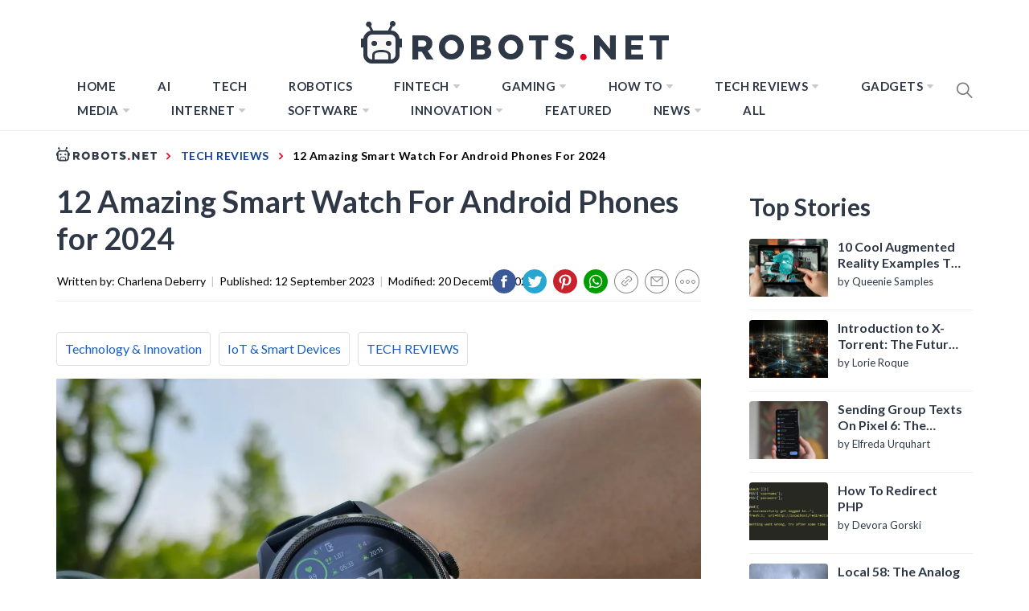

--- FILE ---
content_type: text/html; charset=UTF-8
request_url: https://robots.net/tech-reviews/12-amazing-smart-watch-for-android-phones-for-2023/
body_size: 72416
content:
<!DOCTYPE html>
<html lang="en-US">

<head>
    <style>
		html{line-height:1.15;-ms-text-size-adjust:100%;-webkit-text-size-adjust:100%}body{margin:0}h1{font-size:2em;margin:0.67em 0}a{background-color:transparent}b{font-weight:bolder}img{border-style:none}input{font-family:inherit;font-size:100%;line-height:1.15;margin:0}input{overflow:visible}[type="submit"]{-webkit-appearance:button}[type="submit"]::-moz-focus-inner{border-style:none;padding:0}[type="submit"]:-moz-focusring{outline:1px dotted ButtonText}[type="search"]{-webkit-appearance:textfield;outline-offset:-2px}[type="search"]::-webkit-search-decoration{-webkit-appearance:none}::-webkit-file-upload-button{-webkit-appearance:button;font:inherit}::-webkit-selection{color:#333;background:#fbedc4}html{-webkit-font-smoothing:antialiased;-moz-font-smoothing:grayscale;-moz-osx-font-smoothing:grayscale}input{color:#787878;font-family:'Roboto',sans-serif;font-size:18px;line-height:1.62}h1,h2,h3{clear:both;font-weight:700;font-family:'Barlow',sans-serif}h1,h2,h3{margin-top:15px;margin-bottom:20px;line-height:1.3}h1,h2,h3{color:#000}.site-branding .site-title,.site-banner .post-content:before{font-family:'Barlow',sans-serif}.entry-title{margin-top:0;margin-bottom:15px}.entry-title-big{font-size:38px}.entry-title-medium{font-size:18px}.entry-title-small{font-size:16px}p{margin-top:0;margin-bottom:15px}i{font-style:italic}ins{background:#fff;text-decoration:none}html{box-sizing:border-box}*,*:before,*:after{box-sizing:inherit}body{background:#fff}ul{margin:0 0 1.5em 3em}ul{list-style:disc}li > ul{margin-bottom:0;margin-left:1.5em}img{height:auto;max-width:100%}input[type="submit"]{border:0;background:#000;color:#fff;height:45px;outline:0;line-height:45px;padding-left:15px;padding-right:15px}input[type="search"]{color:#666;border:1px solid #eee;outline:0;padding-left:15px;padding-right:15px}input[type="search"]{height:45px;line-height:45px}a{color:#000;text-decoration:none}a:visited{color:#000}.site-header{background:#fff;position:relative;width:100%;left:0;right:0;z-index:999;padding-top:20px;padding-bottom:20px}.site-middlebar{display:block;padding-top:10px;padding-bottom:10px}.middlebar-items{display:flex;align-items:center;justify-content:space-between}.site-branding .site-title{font-size:34px;font-weight:700;line-height:1.2;margin:0 auto 10px}.navigation-area{background:#fff;border-bottom:1px solid;position:relative;text-align:center}.navigation-area:before{content:"";display:block;height:1px;background:linear-gradient(to left,#fff 0%,#eee 50%,#fff 100%);width:100%}.main-navigation .icon-sidr,.main-navigation .nav-right{position:absolute;width:100px}.main-navigation .icon-sidr{left:0;text-align:left}.main-navigation .nav-right{right:0;text-align:right}.main-navigation .nav-right .icon-search{color:#797979;font-size:26px;line-height:1px}.main-navigation .nav-right .icon-search{padding-top:15px;padding-bottom:15px;display:inline-block;vertical-align:middle}.main-navigation .toggle-menu{text-align:center;font-size:15px;display:none;margin:15px auto}.toggle-menu .menu-label{font-size:12px;font-weight:700;text-transform:uppercase}@media only screen and (max-width:991px){.main-navigation .toggle-menu{display:block}.main-navigation .navigation-area #primary-menu{display:none;visibility:hidden;filter:alpha(opacity=0);opacity:0}}.offcanvas-toggle .trigger-icon{display:block}.main-navigation .menu ul{display:inline-block;margin:0 100px;padding:0;list-style:none;vertical-align:top}.main-navigation .menu ul > li{float:left}.main-navigation .menu ul li{position:relative;display:block}.main-navigation .menu ul li i{padding-left:5px;display:inline-block;vertical-align:middle;color:#cacaca;font-size:18px;line-height:1}.main-navigation .menu ul > li > a{font-size:15px;font-weight:700;letter-spacing:0.5px;padding:0 10px;text-transform:uppercase}.main-navigation .menu ul > li.current-menu-item > a{color:#ff4200}@media only screen and (min-width:992px){.main-navigation .menu ul ul li{width:250px}.main-navigation .menu ul > li > a{position:relative;display:block;padding-top:20px;padding-bottom:20px}.main-navigation .menu ul ul a{display:block;padding:10px 15px;line-height:inherit}.main-navigation .menu ul ul a:before{content:"\f284";color:#cacaca;font-size:18px;margin-right:8px;vertical-align:middle}.main-navigation .menu ul ul{background-color:#fff;position:absolute;text-align:left;visibility:hidden;filter:alpha(opacity=0);opacity:0;margin:0 auto;padding:0;box-shadow:0px 2px 8px rgba(0,0,0,0.06);border:1px solid #eee}.main-navigation .menu > ul > li > ul:before{position:absolute;left:22px;top:-10px;z-index:1;content:"";display:block;width:0;height:0;border-left:10px solid transparent;border-right:10px solid transparent;border-bottom:10px solid #eee}.main-navigation .menu > ul > li > ul:after{position:absolute;left:23px;top:-8px;z-index:2;content:"";display:block;width:0;height:0;border-left:9px solid transparent;border-right:9px solid transparent;border-bottom:9px solid #fff}.main-navigation .menu > ul > li > ul{top:100%;left:0}}@media only screen and (max-width:991px){.site .site-header{display:block;padding-top:10px;padding-bottom:10px}}#offcanvas-menu{background-color:#fcfcfc;position:fixed;top:0;height:100%;right:-100%;padding:20px;width:340px;z-index:99999;overflow-y:scroll;scrollbar-width:none;-ms-overflow-style:none}#offcanvas-menu::-webkit-scrollbar{width:0;height:0}@media screen and (min-width:768px){#offcanvas-menu{border-left:1px solid #ededed}}@media screen and (max-width:991px){#offcanvas-menu{width:60%}}@media screen and (max-width:767px){#offcanvas-menu{width:100%}}#offcanvas-menu .close-offcanvas-menu{text-align:right}#offcanvas-menu .close-offcanvas-menu .offcanvas-close{font-size:14px;font-weight:700;margin:10px auto;display:block;text-transform:uppercase;text-align:right}.offcanvas-close span{display:inline-block;vertical-align:middle}.offcanvas-navigation{width:100%}.offcanvas-item{margin-bottom:20px}.offcanvas-title{margin-bottom:15px;text-transform:uppercase;font-size:14px;font-weight:700}.offcanvas-navigation ul{list-style:none;margin:0;padding:0}.offcanvas-navigation li{border-bottom:1px solid #eeeeee}.offcanvas-navigation li.menu-item-has-children{position:relative}.offcanvas-navigation li:last-child{border-bottom:none}.offcanvas-navigation a{display:block;font-size:14px;font-weight:700;padding:12px 0;text-decoration:none;text-transform:uppercase;position:relative}.offcanvas-navigation li a i{position:absolute;top:0;right:0;bottom:0;width:30px;z-index:1}.offcanvas-navigation li a i:before,.offcanvas-navigation li a i:after{content:'';width:13px;height:1px;background-color:#000;position:absolute;margin:auto;top:0;right:0;bottom:0;left:0}.offcanvas-navigation li a i:after{width:1px;height:13px}.offcanvas-navigation .sub-menu{border-top:1px solid #eeeeee;display:none}@media only screen and (max-width:991px){.offcanvas-overlay{width:0;height:0;filter:alpha(opacity=0);opacity:0}}.site{overflow-x:hidden}.screen-reader-text{border:0;clip:rect(1px,1px,1px,1px);clip-path:inset(50%);height:1px;margin:-1px;overflow:hidden;padding:0;position:absolute !important;width:1px;word-wrap:normal !important}.entry-content:before,.entry-content:after,.wrapper:before,.wrapper:after,.twp-row:before,.twp-row:after,.site-header:before,.site-header:after,.site-content:before,.site-content:after,.content-area:before,.content-area:after,.widget:before,.widget:after,.site-footer:before,.site-footer:after{content:"";display:table;table-layout:fixed}.entry-content:after,.wrapper:after,.twp-row:after,.site-header:after,.site-content:after,.content-area:after,.widget:after,.site-footer:after{clear:both}.widget{margin-left:auto;margin-right:auto;margin-bottom:20px}.widget-title{font-size:18px;font-weight:700;margin:0 auto 30px;padding-bottom:15px;position:relative;text-transform:capitalize}.widget-title{border-bottom:2px solid}.widget-title:after{background:#000;content:"";height:2px;left:0;position:absolute;top:100%;width:100px}.widget ul{list-style:none;padding-left:0;padding-right:0;margin-left:0;margin-right:0}.widget ul li{margin-bottom:10px}.widget_nav_menu ul li a{margin:0 0 15px;display:block;border-bottom:1px solid;padding-bottom:10px}.site .widget ul li:last-child{border-bottom:0;padding-bottom:0}.twp-row{margin-left:-15px;margin-right:-15px}.twp-row .column{float:left;padding-left:15px;padding-right:15px}.column{width:100%}.column-quarter{width:25%}.column-three-1{width:33.33%}@media only screen and (max-width:991px){.column-five-sm{width:50%}}@media only screen and (max-width:575px){.column{width:100%}}.twp-blocks{padding-top:40px;padding-bottom:40px}.site-banner.twp-blocks{padding-top:20px}.data-bg{background-color:#f4f7f6;background-repeat:no-repeat;background-size:cover;background-position:center;display:block}.data-bg-medium{height:200px}.data-bg-big{height:260px}.wrapper,.site-content{padding-right:15px;padding-left:15px;margin-right:auto;margin-left:auto}@media (min-width:768px){.wrapper,.site-content{width:750px}}@media (min-width:992px){.wrapper,.site-content{width:970px}}@media (min-width:1200px){.wrapper,.site-content{width:1170px}}@media (min-width:1370px){.wrapper,.site-content{width:1200px}}.site-banner .twp-row{counter-reset:trending}.post-thumb{position:relative;border-radius:4px;overflow:hidden}.post-content{position:relative;margin-top:15px;min-height:50px}.site-banner .post-content{padding-left:54px}.site-banner .post-content:before{color:#000;counter-increment:trending;content:counter(trending);background-color:#F1F1F1;display:block;font-size:18px;font-weight:700;height:44px;border-radius:44px;position:absolute;left:0;top:0;text-align:center;line-height:44px;width:44px}.site-recommended{border-top:1px solid}@media only screen and (min-width:992px){.recommended-load:nth-child(3n+1){clear:left}}@media only screen and (max-width:991px){.recommended-load:nth-child(2n+1){clear:left}}#primary,#secondary{float:left;width:100%;padding-top:40px}.home #primary,.home #secondary{padding-top:0}#primary{padding-bottom:20px;width:66.66%}#secondary{width:33.33%}@media only screen and (min-width:992px){body.right-sidebar #primary{border-right:1px solid #eeeeee;padding-right:30px}body.right-sidebar #secondary{padding-left:30px}}@media only screen and (max-width:991px){#primary,#secondary{width:100%}}.block-title{position:relative;margin-bottom:15px;padding-bottom:15px}.block-title:after{content:"";display:block;background:#000;width:80px;height:2px;margin-top:15px}.entry-meta{padding:15px 0}.entry-meta-category a{background:#000;color:#fff;display:inline-block;position:relative;padding:6px 8px;margin:5px 2px;font-weight:700;font-size:12px;line-height:1}.entry-meta-category a:after{content:'';position:absolute;top:100%;left:0;border-right:4px solid;border-bottom:4px solid transparent;border-right-color:#000;width:0;z-index:1}.search-form label{display:block;margin:0 auto;width:70%;float:left}.search-form label .search-field{-webkit-border-radius:0;border-radius:0;width:100%;-webkit-appearance:none}.search-form .search-submit{float:left;padding-left:20px;padding-right:20px;-webkit-border-radius:0;border-radius:0;width:30%;-webkit-appearance:none}.popup-search{position:fixed;width:0;height:100%;overflow-y:auto;text-align:center;left:0;right:0;bottom:0;top:0;padding:20px;z-index:9999;filter:alpha(opacity=0);opacity:0;visibility:hidden;background-color:rgba(51,51,51,0.94);margin:auto;overflow:hidden}.popup-search-wrapper{display:table;height:100%;width:100%}.popup-search-form{display:table-cell;vertical-align:middle}.popup-search .close-popup{position:fixed;bottom:80px;right:0;left:0;margin:auto;z-index:1;width:40px;height:30px;filter:alpha(opacity=100);opacity:1}.popup-search .close-popup:after,.popup-search .close-popup:before{content:'';height:1px;width:41px;position:absolute;background-color:#fff;left:0;right:0;bottom:0;top:0;margin:auto}.popup-search .close-popup:before{-webkit-transform:rotate(-45deg);-moz-transform:rotate(-45deg);-ms-transform:rotate(-45deg);-o-transform:rotate(-45deg);transform:rotate(-45deg)}.popup-search .close-popup:after{-webkit-transform:rotate(45deg);-moz-transform:rotate(45deg);-ms-transform:rotate(45deg);-o-transform:rotate(45deg);transform:rotate(45deg)}.popup-search-form .search-form{max-width:720px;margin-left:auto;margin-right:auto}.popup-search-form .search-form label{display:block;float:left;width:70%}.popup-search-form .search-form label input[type="search"]{padding-left:20px;padding-right:20px}.popup-search-form .search-form .search-submit{width:30%}.footer-bottom{border-top:1px solid;padding-top:30px;padding-bottom:30px}.site-copyright,.footer-menu{display:inline-block;font-size:12px;font-weight:700;letter-spacing:1px;text-transform:uppercase;vertical-align:middle}.footer-menu{float:right}.footer-menu ul li a{display:block;padding-left:5px;padding-right:5px}.footer-menu ul li:last-child a{padding-right:0}.scroll-up{background:#fff;color:#000;position:fixed;z-index:8000;bottom:20px;right:20px;display:none;width:45px;height:45px;font-size:28px;line-height:45px;text-align:center;text-decoration:none;border-radius:100%;box-shadow:0px 0px 25px rgba(0,0,0,0.1);-webkit-box-shadow:0px 0px 25px rgba(0,0,0,0.1);-moz-box-shadow:0px 0px 25px rgba(0,0,0,0.1);-ms-box-shadow:0px 0px 25px rgba(0,0,0,0.1);-o-box-shadow:0px 0px 25px rgba(0,0,0,0.1)}@media (max-width:767px){.scroll-up{right:20px;bottom:20px}}.footer-menu ul{float:none;margin:0 auto;padding:0}.footer-menu ul li{display:inline-block;vertical-align:middle}.page{margin:0 0 1.5em}.page .content-area .entry-content a{box-shadow:0 -2px 0 #ffcc00 inset}iframe{max-width:100%}.main-navigation .menu ul ul a:before{display:inline-block;font-family:"Ionicons";speak:none;font-style:normal;font-weight:normal;font-variant:normal;text-transform:none;text-rendering:auto;line-height:1;-webkit-font-smoothing:antialiased;-moz-osx-font-smoothing:grayscale}@media only screen and (max-width:767px){.site-branding{margin-left:auto;margin-right:auto;margin-bottom:30px}.middlebar-items{display:block}}.site .navigation-area,.site-recommended,.footer-bottom,.widget-title,.widget_nav_menu ul li a{border-color:#eeeeee}.spidochetube_inner{float:left;background-color:#111;padding:10px;width:100%;box-sizing:border-box;margin-bottom:28px;}#spidochetube_player{width:68.0852%;float:left}#player{width:100%}#spidochetube_list{overflow:auto;float:right;-webkit-overflow-scrolling:touch;width:31%;background-color:#111;padding:5px 0;border:1px solid #000;border-left:none;margin:0;padding-top:38%;height:0}#spidochetube_list li{border-top:1px solid #1F1F1F;border-bottom:1px solid #000;display:block;margin-left:16px;padding:6px 0;background-color:#111;position:relative}#spidochetube_list li:first-child{border-top:none}#spidochetube_list li:last-child{border-bottom:none}#spidochetube_list li span{color:#999;display:inline-block;width:48%;margin-left:4%;margin-right:3%;font-size:12px;word-break:break-word}#spidochetube_list li img{vertical-align:top;width:43%}#spidochetube_list li.spidochetube_current{background-color:#535454}#spidochetube_list .playing{display:none;position:absolute;left:-25px;top:36px;font-size:8px}#spidochetube_list::-webkit-scrollbar{width:2px}#spidochetube_list::-webkit-scrollbar-track{background:#000000}#spidochetube_list::-webkit-scrollbar-thumb{background:#888}#spidochetube_list{overflow-y:overlay}#spidochetube_list .vid-num{display:inline-block;position:absolute;left:-24px;top:36px;font-size:8px}#spidochetube_list li.spidochetube_current span{color:#fff}ul#spidochetube_list li:first-child{margin-top:-120%}#spidochetube_list li a{width:100%;display:block;margin:0}@media (max-width:480px){#spidochetube_list li{margin-left:5px;margin-right:5px}#spidochetube_list li img{width:100%}#spidochetube_list li span{width:100%;margin-left:0;margin-right:0;margin-top:4px}}@media (max-width:1369px){#spidochetube_list li span{overflow:hidden;text-overflow:ellipsis;max-height:62px}}@font-face{font-family:'Barlow';font-style:italic;font-weight:300;src:local('Barlow Light Italic'),local('Barlow-LightItalic'),url(https://fonts.gstatic.com/s/barlow/v4/7cHsv4kjgoGqM7E_CfOQ4mouvT8.ttf) format('truetype')}@font-face{font-family:'Barlow';font-style:italic;font-weight:400;src:local('Barlow Italic'),local('Barlow-Italic'),url(https://fonts.gstatic.com/s/barlow/v4/7cHrv4kjgoGqM7E_Cfs7wHo.ttf) format('truetype')}@font-face{font-family:'Barlow';font-style:italic;font-weight:700;src:local('Barlow Bold Italic'),local('Barlow-BoldItalic'),url(https://fonts.gstatic.com/s/barlow/v4/7cHsv4kjgoGqM7E_CfOA5WouvT8.ttf) format('truetype')}@font-face{font-family:'Barlow';font-style:normal;font-weight:300;src:local('Barlow Light'),local('Barlow-Light'),url(https://fonts.gstatic.com/s/barlow/v4/7cHqv4kjgoGqM7E3p-ks51op.ttf) format('truetype')}@font-face{font-family:'Barlow';font-style:normal;font-weight:400;src:local('Barlow Regular'),local('Barlow-Regular'),url(https://fonts.gstatic.com/s/barlow/v4/7cHpv4kjgoGqM7E_DMs8.ttf) format('truetype')}@font-face{font-family:'Barlow';font-style:normal;font-weight:700;src:local('Barlow Bold'),local('Barlow-Bold'),url(https://fonts.gstatic.com/s/barlow/v4/7cHqv4kjgoGqM7E3t-4s51op.ttf) format('truetype')}@font-face{font-family:'Roboto';font-style:italic;font-weight:300;src:local('Roboto Light Italic'),local('Roboto-LightItalic'),url(https://fonts.gstatic.com/s/roboto/v20/KFOjCnqEu92Fr1Mu51TjASc6CsE.ttf) format('truetype')}@font-face{font-family:'Roboto';font-style:italic;font-weight:400;src:local('Roboto Italic'),local('Roboto-Italic'),url(https://fonts.gstatic.com/s/roboto/v20/KFOkCnqEu92Fr1Mu51xIIzc.ttf) format('truetype')}@font-face{font-family:'Roboto';font-style:italic;font-weight:700;src:local('Roboto Bold Italic'),local('Roboto-BoldItalic'),url(https://fonts.gstatic.com/s/roboto/v20/KFOjCnqEu92Fr1Mu51TzBic6CsE.ttf) format('truetype')}@font-face{font-family:'Roboto';font-style:normal;font-weight:300;src:local('Roboto Light'),local('Roboto-Light'),url(https://fonts.gstatic.com/s/roboto/v20/KFOlCnqEu92Fr1MmSU5fBBc9.ttf) format('truetype')}@font-face{font-family:'Roboto';font-style:normal;font-weight:400;src:local('Roboto'),local('Roboto-Regular'),url(https://fonts.gstatic.com/s/roboto/v20/KFOmCnqEu92Fr1Mu4mxP.ttf) format('truetype')}@font-face{font-family:'Roboto';font-style:normal;font-weight:700;src:local('Roboto Bold'),local('Roboto-Bold'),url(https://fonts.gstatic.com/s/roboto/v20/KFOlCnqEu92Fr1MmWUlfBBc9.ttf) format('truetype')}@font-face{font-family:"Ionicons";src:url("https://robots.net/wp-content/themes/blog-prime/assets/lib/ionicons/fonts/ionicons.eot?v=4.5.5");src:url("https://robots.net/wp-content/themes/blog-prime/assets/lib/ionicons/fonts/ionicons.eot?v=4.5.5#iefix") format("embedded-opentype"),url("https://robots.net/wp-content/themes/blog-prime/assets/lib/ionicons/fonts/ionicons.woff2?v=4.5.5") format("woff2"),url("https://robots.net/wp-content/themes/blog-prime/assets/lib/ionicons/fonts/ionicons.woff?v=4.5.5") format("woff"),url("https://robots.net/wp-content/themes/blog-prime/assets/lib/ionicons/fonts/ionicons.ttf?v=4.5.5") format("truetype"),url("https://robots.net/wp-content/themes/blog-prime/assets/lib/ionicons/fonts/ionicons.svg?v=4.5.5#Ionicons") format("svg");font-weight:normal;font-style:normal}.ion,.ion-ios-arrow-up:before,.ion-ios-search:before,.ion-md-arrow-dropdown:before{display:inline-block;font-family:"Ionicons";speak:none;font-style:normal;font-weight:normal;font-variant:normal;text-transform:none;text-rendering:auto;line-height:1;-webkit-font-smoothing:antialiased;-moz-osx-font-smoothing:grayscale}.ion-ios-arrow-up:before{content:"\f3d8"}.ion-ios-search:before{content:"\f4a5"}.ion-md-arrow-dropdown:before{content:"\f280"}.sidr{background:#fcfcfc;display:block;position:fixed;top:0;height:100%;z-index:9999;width:340px;overflow-x:hidden;overflow-y:auto;box-shadow:0px 0px 25px rgba(0,0,0,0.1);-webkit-box-shadow:0px 0px 25px rgba(0,0,0,0.1);-moz-box-shadow:0px 0px 25px rgba(0,0,0,0.1);-ms-box-shadow:0px 0px 25px rgba(0,0,0,0.1);-o-box-shadow:0px 0px 25px rgba(0,0,0,0.1)}.sidr.left{left:-340px;right:auto}.sidr{padding:20px}#hamburger-one{display:block;margin:15px auto;height:30px;position:relative}#hamburger-one span{display:block;position:absolute;left:14px;height:2px;background:#000}#hamburger-one span:before{content:'';display:block;position:absolute;left:-14px;height:4px;width:4px;background:#000;border-radius:100%}#hamburger-one span:nth-of-type(1){width:40px;top:0px}#hamburger-one span:nth-of-type(2){width:30px;top:8px}#hamburger-one span:nth-of-type(3){width:25px;top:16px}#hamburger-one span:nth-of-type(4){width:35px;top:24px}@font-face{font-family:'Lato';font-style:italic;font-weight:100;font-display:swap;src:local('Lato Hairline Italic'),local('Lato-HairlineItalic'),url(https://fonts.gstatic.com/s/lato/v16/S6u-w4BMUTPHjxsIPx-oPCc.ttf) format('truetype')}@font-face{font-family:'Lato';font-style:italic;font-weight:300;font-display:swap;src:local('Lato Light Italic'),local('Lato-LightItalic'),url(https://fonts.gstatic.com/s/lato/v16/S6u_w4BMUTPHjxsI9w2_Gwfo.ttf) format('truetype')}@font-face{font-family:'Lato';font-style:italic;font-weight:400;font-display:swap;src:local('Lato Italic'),local('Lato-Italic'),url(https://fonts.gstatic.com/s/lato/v16/S6u8w4BMUTPHjxsAXC-v.ttf) format('truetype')}@font-face{font-family:'Lato';font-style:italic;font-weight:700;font-display:swap;src:local('Lato Bold Italic'),local('Lato-BoldItalic'),url(https://fonts.gstatic.com/s/lato/v16/S6u_w4BMUTPHjxsI5wq_Gwfo.ttf) format('truetype')}@font-face{font-family:'Lato';font-style:italic;font-weight:900;font-display:swap;src:local('Lato Black Italic'),local('Lato-BlackItalic'),url(https://fonts.gstatic.com/s/lato/v16/S6u_w4BMUTPHjxsI3wi_Gwfo.ttf) format('truetype')}@font-face{font-family:'Lato';font-style:normal;font-weight:100;font-display:swap;src:local('Lato Hairline'),local('Lato-Hairline'),url(https://fonts.gstatic.com/s/lato/v16/S6u8w4BMUTPHh30AXC-v.ttf) format('truetype')}@font-face{font-family:'Lato';font-style:normal;font-weight:300;font-display:swap;src:local('Lato Light'),local('Lato-Light'),url(https://fonts.gstatic.com/s/lato/v16/S6u9w4BMUTPHh7USSwiPHA.ttf) format('truetype')}@font-face{font-family:'Lato';font-style:normal;font-weight:400;font-display:swap;src:local('Lato Regular'),local('Lato-Regular'),url(https://fonts.gstatic.com/s/lato/v16/S6uyw4BMUTPHjx4wWw.ttf) format('truetype')}@font-face{font-family:'Lato';font-style:normal;font-weight:700;font-display:swap;src:local('Lato Bold'),local('Lato-Bold'),url(https://fonts.gstatic.com/s/lato/v16/S6u9w4BMUTPHh6UVSwiPHA.ttf) format('truetype')}@font-face{font-family:'Lato';font-style:normal;font-weight:900;font-display:swap;src:local('Lato Black'),local('Lato-Black'),url(https://fonts.gstatic.com/s/lato/v16/S6u9w4BMUTPHh50XSwiPHA.ttf) format('truetype')}*{padding:0;margin:0;box-sizing:border-box;animation:none;-webkit-animation:none}article{animation:none !important;-webkit-animation:none !important}.lazyloaded{animation:none;-webkit-animation:none}ins.adsbygoogle{background:transparent !important;text-align:center}body{background-color:#fff;color:#000;font-family:'Lato',sans-serif;font-size:20px}@media only screen and (min-width:1200px){body{left:0 !important}}a{color:#134297;font-family:'Lato',sans-serif;box-shadow:none}a:visited{outline:none}h1,h2,h3{font-family:'Lato',sans-serif;color:#2f3846}.hide-me{display:none}.page .content-area .entry-content a{box-shadow:none}.site #masthead{padding-bottom:10px;border-bottom:1px solid #ececec;padding-top:14px}.site #masthead .site-middlebar{padding-top:10px;padding-bottom:10px;display:block}@media only screen and (max-width:1200px){.site #masthead .site-middlebar{display:none}}.site #masthead .site-middlebar .middlebar-items .site-branding{width:100%;text-align:center;margin-right:0}.site #masthead .site-middlebar .middlebar-items .site-branding > .site-title{display:inline-block;margin-bottom:0;line-height:0;position:relative;top:2px}.site #masthead .site-middlebar .middlebar-items .site-branding > .site-title > a{outline:none}.site #masthead .main-navigation .menu ul{margin:0}.site #masthead #site-navigation .navigation-area{border:0 none;margin:0}.site #masthead #site-navigation .navigation-area::before{background:none}.site #masthead #site-navigation .navigation-area .menu{display:inline-block}@media only screen and (max-width:1200px){.site #masthead #site-navigation .navigation-area .menu{display:none}}.site #masthead #site-navigation .navigation-area .menu > ul.menu > li{margin:0 16px}.site #masthead #site-navigation .navigation-area .menu > ul.menu > li > a{color:#2f3846;font-size:15px;text-transform:uppercase;letter-spacing:0.5px}.site #masthead #site-navigation .navigation-area .menu > ul.menu > li.current-menu-item > a{color:#7fadff}.site #masthead #site-navigation .navigation-area .menu > ul.menu > li.menu-item > ul.sub-menu{background-color:#2f3847;border:0 none;padding:10px 0}.site #masthead #site-navigation .navigation-area .menu > ul.menu > li.menu-item > ul.sub-menu > li > a{color:#fff;text-transform:uppercase;font-family:'Lato',sans-serif;font-size:13px;padding:6px 24px}.site #masthead #site-navigation .navigation-area .menu > ul.menu > li.menu-item > ul.sub-menu > li > a:before{display:none}.site #masthead #site-navigation .navigation-area .menu > ul.menu > li.menu-item > ul.sub-menu:after{border-bottom:0 none}.site #masthead #site-navigation .navigation-area .menu > ul.menu > li.menu-item > ul.sub-menu:before{border-bottom:0 none}.site #masthead #site-navigation .navigation-area .menu-logo{display:none}@media only screen and (max-width:1200px){.site #masthead #site-navigation .navigation-area .menu-logo{display:block}}.site #masthead #site-navigation .navigation-area .menu-logo > a > img{height:34px;width:100%}.site #masthead #site-navigation .navigation-area #widgets-nav{display:none}@media only screen and (max-width:1200px){.site #masthead #site-navigation .navigation-area #widgets-nav{display:inline-block}}.site #masthead #site-navigation .navigation-area #widgets-nav #hamburger-one{margin:3px auto 0}@media only screen and (max-width:400px){.site #masthead #site-navigation .navigation-area #widgets-nav #hamburger-one{margin-top:0}}@media only screen and (max-width:360px){.site #masthead #site-navigation .navigation-area #widgets-nav #hamburger-one{margin-top:-3px}}.site #masthead #site-navigation .navigation-area #widgets-nav #hamburger-one > span{left:3px}.site #masthead #site-navigation .navigation-area #widgets-nav #hamburger-one > span:nth-of-type(1){background:#fff;width:25px}.site #masthead #site-navigation .navigation-area #widgets-nav #hamburger-one > span:nth-of-type(2){width:25px}.site #masthead #site-navigation .navigation-area #widgets-nav #hamburger-one > span:nth-of-type(3){width:25px}.site #masthead #site-navigation .navigation-area #widgets-nav #hamburger-one > span:nth-of-type(4){width:25px}.site #masthead #site-navigation .navigation-area #widgets-nav #hamburger-one > span::before{display:none}.site #masthead #site-navigation .navigation-area .nav-right span.icon-search{padding:7px 0}@media only screen and (max-width:400px){.site #masthead #site-navigation .navigation-area .nav-right span.icon-search{margin-top:-3px}}@media only screen and (max-width:360px){.site #masthead #site-navigation .navigation-area .nav-right span.icon-search{margin-top:-5px}}@media only screen and (max-width:991px){.site #masthead #site-navigation .navigation-area .toggle-menu{display:none}}@media only screen and (max-width:1199px){.site #masthead #site-navigation .wrapper{max-width:100%;width:100%;padding-left:25px;padding-right:25px}}@media only screen and (max-width:991px){.site #masthead #site-navigation .wrapper{padding-left:25px;padding-right:25px;width:100%}}@media only screen and (max-width:480px){.site #masthead #site-navigation .wrapper{padding-left:15px;padding-right:15px;width:100%}}body.home .site #masthead{border-bottom:0 none;padding-bottom:0}body.home .site #masthead .site-middlebar{display:block}@media only screen and (max-width:1200px){body.home .site #masthead .site-middlebar{display:none}}@media only screen and (max-width:1200px){body.home .site #masthead #site-navigation{margin-bottom:12px}}body.home .site #masthead #site-navigation .navigation-area{margin:0}@media (min-width:1201px){body.home .site #masthead #site-navigation .navigation-area{height:65px;}}body.home .site #masthead #site-navigation .navigation-area #widgets-nav{display:none}@media only screen and (max-width:1200px){body.home .site #masthead #site-navigation .navigation-area #widgets-nav{display:inline-block}}body.home .site #masthead #site-navigation .navigation-area #widgets-nav #hamburger-one{margin:15px auto}@media only screen and (max-width:1200px){body.home .site #masthead #site-navigation .navigation-area #widgets-nav #hamburger-one{margin:2px auto}}@media only screen and (max-width:390px){body.home .site #masthead #site-navigation .navigation-area #widgets-nav #hamburger-one{margin:0 auto}}@media only screen and (max-width:320px){body.home .site #masthead #site-navigation .navigation-area #widgets-nav #hamburger-one{margin-top:-2px}}body.home .site #masthead #site-navigation .navigation-area .menu{display:inline-block}@media only screen and (max-width:1200px){body.home .site #masthead #site-navigation .navigation-area .menu{display:none}}body.home .site #masthead #site-navigation .navigation-area .menu-logo{display:none}@media only screen and (max-width:1200px){body.home .site #masthead #site-navigation .navigation-area .menu-logo{display:block}}body.home .site #masthead #site-navigation .navigation-area .nav-right span.icon-search{padding-top:15px;padding-bottom:15px;height:32px;width:19.5px;}@media only screen and (max-width:1200px){body.home .site #masthead #site-navigation .navigation-area .nav-right span.icon-search{padding-top:7px;padding-bottom:7px}}body.home .site #primary{padding-top:0}.site .site-banner{padding-top:0;padding-bottom:50px}@media (min-width:991px){.site .site-banner{height:507px;}}@media only screen and (max-width:991px){.site .site-banner{padding-bottom:20px}}@media only screen and (max-width:1200px){.site .site-banner .wrapper{margin:0;padding:0;width:100%;max-width:100%}}.site .site-banner .twp-row{border-bottom:1px solid #ececec;padding-bottom:60px;margin-bottom:0;margin-left:0;margin-right:0}@media only screen and (max-width:991px){.site .site-banner .twp-row{padding-bottom:10px}}.site .site-banner .twp-row > .column{padding-left:1px;padding-right:1px}@media only screen and (max-width:991px){.site .site-banner .twp-row > .column{margin-bottom:20px}}@media only screen and (max-width:767px){.site .site-banner .twp-row > .column{width:100%}}.site .site-banner .twp-row > .column .post-thumb{border-radius:0;height:300px;}.site .site-banner .twp-row > .column .post-thumb > a{height:300px;width:100%;}.site .site-banner .twp-row > .column .post-thumb .postcat{position:absolute;z-index:9;top:0}.site .site-banner .twp-row > .column .post-thumb .postcat a{color:#fff;font-size:12px;text-transform:uppercase}.site .site-banner .twp-row > .column .post-thumb .postcat span{margin-right:2px;padding:2px 14px 4px;background-color:#194e7f;display:inline-block;margin-bottom:2px}.site .site-banner .twp-row > .column .post-content{padding-left:0;min-height:auto;margin-top:10px}.site .site-banner .twp-row > .column .post-content > h2.entry-title{text-align:center;margin-bottom:7px}@media (min-width:768px){.site .site-banner .twp-row > .column .post-content > h2.entry-title{height:58px;}}.site .site-banner .twp-row > .column .post-content > h2.entry-title > a{display:inline-block;font-size:24px;color:#2f3846;padding:0 14px;font-weight:700;line-height:normal;display:-webkit-box;-webkit-line-clamp:2;-webkit-box-orient:vertical;overflow:hidden;font-display:swap;}.site .site-banner .twp-row > .column .post-content > h2.entry-title > a::after{top:0}@media all and (-ms-high-contrast:none),(-ms-high-contrast:active){.site .site-banner .twp-row > .column .post-content > h2.entry-title > a{height:2.6em;overflow:hidden}}.site .site-banner .twp-row > .column .post-content:before{content:'';background-color:transparent;height:auto;width:auto;line-height:normal}.site .site-banner .twp-row > .column .post-author-date{font-size:13px;text-align:center;position:relative}.site .site-banner .twp-row > .column .post-author-date > span{color:#b1b1b1;display:inline-block;padding:0 3px}.site .site-banner .twp-row > .column .post-author-date > span.date{color:#2f3846;padding:0}@media only screen and (max-width:1199px){.site .site-content{max-width:100%;width:100%}}.site .site-content #primary{width:100%;max-width:1110px;border:0 none;padding-top:0}@media only screen and (min-width:1200px){.site .site-content #primary{max-width:73%}}@media only screen and (max-width:1199px){.site .site-content #primary{max-width:100%;padding-right:15px;padding-left:15px}}@media only screen and (max-width:480px){.site .site-content #primary{padding-left:0;padding-right:0;padding-top:10px}}.site .site-content #primary .site-main .topStory-container h2{font-size:36px;margin-top:-10px;margin-bottom:10px}@media only screen and (max-width:1199px){.site .site-content #primary .site-main .topStory-container h2{text-align:center;margin-top:10px;margin-bottom:20px}}.site .site-content #primary .site-main .topStory-container .topStory-content .post-row-content{display:-ms-grid;display:grid;-ms-grid-columns:38% 30px 1fr;grid-template-columns:38% 1fr;grid-gap:30px;position:relative;border:1px solid #ececec;margin-bottom:20px}@media only screen and (max-width:767px){.site .site-content #primary .site-main .topStory-container .topStory-content .post-row-content{-ms-grid-template-columns:1fr;grid-template-columns:1fr;grid-gap:0}}@media all and (-ms-high-contrast:none),(-ms-high-contrast:active){.site .site-content #primary .site-main .topStory-container .topStory-content .post-row-content{display:-ms-flexbox}}.site .site-content #primary .site-main .topStory-container .topStory-content .post-row-content > .image-container{line-height:0}@media all and (-ms-high-contrast:none),(-ms-high-contrast:active){.site .site-content #primary .site-main .topStory-container .topStory-content .post-row-content > .image-container{margin-right:20px;width:100%}}.site .site-content #primary .site-main .topStory-container .topStory-content .post-row-content > .image-container > a > img{width:100%;max-width:100%;height:100%;object-fit:cover}.site .site-content #primary .site-main .topStory-container .topStory-content .post-row-content > .image-container > a > img.lazyload{display:none;}.site .site-content #primary .site-main .topStory-container .topStory-content .post-row-content > .image-container > a > img.lazyloaded{display:block;}.site .site-content #primary .site-main .topStory-container .topStory-content .post-row-content > .image-container > .postcat{position:absolute;z-index:9;top:0}.site .site-content #primary .site-main .topStory-container .topStory-content .post-row-content > .image-container > .postcat > span{margin-right:2px;padding:2px 14px 4px;background-color:#194e7f;display:inline-block;margin-bottom:2px}.site .site-content #primary .site-main .topStory-container .topStory-content .post-row-content > .image-container > .postcat > span > a{color:#fff;font-size:12px;text-transform:uppercase;line-height:23px}.site .site-content #primary .site-main .topStory-container .topStory-content .post-row-content > .content-container{padding:10px 24px 10px 0}@media only screen and (max-width:767px){.site .site-content #primary .site-main .topStory-container .topStory-content .post-row-content > .content-container{padding:0 20px 10px}}.site .site-content #primary .site-main .topStory-container .topStory-content .post-row-content > .content-container > h3{font-size:32px;line-height:normal;margin-bottom:4px}@media only screen and (max-width:1199px){.site .site-content #primary .site-main .topStory-container .topStory-content .post-row-content > .content-container > h3{font-size:24px}}.site .site-content #primary .site-main .topStory-container .topStory-content .post-row-content > .content-container > h3 > a{color:#2f3846}.site .site-content #primary .site-main .topStory-container .topStory-content .post-row-content > .content-container > h3 > a:visited{color:#2f3846}.site .site-content #primary .site-main .topStory-container .topStory-content .post-row-content > .content-container .author-date{font-size:13px;text-align:left;position:relative}.site .site-content #primary .site-main .topStory-container .topStory-content .post-row-content > .content-container .author-date .separator{color:#b1b1b1;display:inline-block;padding:0 3px}.site .site-content #primary .site-main .topStory-container .topStory-content .post-row-content > .content-container p{margin-top:10px}.site .site-content #primary .site-main .topStory-container .topStory-content .post-row-content > .content-container p a.moreLink{display:block;font-weight:700;width:100%;max-width:30px;color:#134297}.site .site-content #primary .site-main > .site-recommended{border:0 none}@media only screen and (max-width:991px){.site .site-content #primary .site-main > .site-recommended{padding-bottom:0;padding-top:0}}.site .site-content #primary .site-main > .site-recommended h2.block-title{font-size:36px;padding-bottom:0}@media only screen and (max-width:1199px){.site .site-content #primary .site-main > .site-recommended h2.block-title{text-align:center}}.site .site-content #primary .site-main > .site-recommended h2.block-title:after{display:none;color:#7fadff}.site .site-content #primary .site-main .site-recommended .recommended-post-wraper{display:grid;grid-gap:20px;grid-template-columns:repeat(3,1fr);margin-left:0;margin-right:0}@media only screen and (max-width:991px){.site .site-content #primary .site-main .site-recommended .recommended-post-wraper{grid-template-columns:repeat(3,1fr)}}@media only screen and (max-width:767px){.site .site-content #primary .site-main .site-recommended .recommended-post-wraper{grid-template-columns:repeat(2,1fr)}}@media only screen and (max-width:640px){.site .site-content #primary .site-main .site-recommended .recommended-post-wraper{grid-template-columns:1fr}}@media all and (-ms-high-contrast:none),(-ms-high-contrast:active){.site .site-content #primary .site-main .site-recommended .recommended-post-wraper{display:inline-block;width:100%}}.site .site-content #primary .site-main .site-recommended .recommended-post-wraper .column.recommended-load{width:100%;max-width:100%;float:none;padding:0;margin:0}@media all and (-ms-high-contrast:none),(-ms-high-contrast:active){.site .site-content #primary .site-main .site-recommended .recommended-post-wraper .column.recommended-load{clear:none;display:inline-block;vertical-align:top;margin-right:10px;margin-bottom:20px;max-width:none;width:23.4%}}.site .site-content #primary .site-main .site-recommended .recommended-post-wraper .column.recommended-load .post-thumb{border-radius:0}.site .site-content #primary .site-main .site-recommended .recommended-post-wraper .column.recommended-load .post-thumb .entry-meta-category{position:absolute;top:0;padding-top:0}.site .site-content #primary .site-main .site-recommended .recommended-post-wraper .column.recommended-load .post-thumb .entry-meta-category .cat-links a{margin-right:2px;padding:6px 14px 7px;background-color:#194e7f;display:inline-block;margin-bottom:2px;line-height:normal;text-transform:uppercase;font-weight:normal;margin-top:0;vertical-align:top;margin-left:0}.site .site-content #primary .site-main .site-recommended .recommended-post-wraper .column.recommended-load .post-thumb .entry-meta-category .cat-links a:after{display:none}.site .site-content #primary .site-main .site-recommended .recommended-post-wraper .column.recommended-load .post-thumb > a{width:100%;max-width:100%;height:170px}.site .site-content #primary .site-main .site-recommended .recommended-post-wraper .column.recommended-load .entry-content h3.entry-title{padding-top:14px;min-height:auto;margin-bottom:12px}@media only screen and (max-width:991px){.site .site-content #primary .site-main .site-recommended .recommended-post-wraper .column.recommended-load .entry-content h3.entry-title{min-height:auto;margin-bottom:10px}}.site .site-content #primary .site-main .site-recommended .recommended-post-wraper .column.recommended-load .entry-content h3.entry-title > a{-webkit-box-shadow:none;box-shadow:none;color:#2f3846;font-size:20px;display:-webkit-box;-webkit-line-clamp:2;-webkit-box-orient:vertical;overflow:hidden}.site .site-content #primary .site-main .site-recommended .recommended-post-wraper .column.recommended-load .entry-content .post-author-date{font-size:13px;text-align:left;position:relative}.site .site-content #primary .site-main .site-recommended .recommended-post-wraper .column.recommended-load .entry-content .post-author-date > span{color:#b1b1b1;display:inline-block;padding:0 3px}.site .site-content #primary .site-main .site-recommended .recommended-post-wraper .column.recommended-load .entry-content .post-author-date > span.date{color:#2f3846;padding:0}.site .site-content #primary .site-main .site-recommended .recommended-post-wraper:before{display:none}.site .site-content #primary .site-main #sidr-nav{padding-left:0;padding-right:0;}@media only screen and (max-width:320px){.site .site-content #primary .site-main #sidr-nav{width:320px}}.site .site-content #primary .site-main #sidr-nav .sidebar-nav-container{position:relative;padding:10px 16px;display:grid;grid-gap:20px;grid-template-columns:10% 1fr;align-items:end;border-bottom:1px solid #eee}.site .site-content #primary .site-main #sidr-nav .sidebar-nav-container > a > img{height:25px}.site .site-content #primary .site-main #sidr-nav .sidr-area .widget_nav_menu h2.widget-title{display:none}.site .site-content #primary .site-main #sidr-nav .sidr-area ul.menu > li{margin-bottom:0}.site .site-content #primary .site-main #sidr-nav .sidr-area ul.menu > li > a{color:#2f3846;font-size:14px;padding:12px 14px 11px;text-transform:uppercase;margin-bottom:0;display:inline-block;width:100%;position:relative;outline:none}.site .site-content #primary .site-main #sidr-nav .sidr-area ul.menu > li > ul.sub-menu{position:relative;display:none}.site .site-content #primary .site-main #sidr-nav .sidr-area ul.menu > li > ul.sub-menu > li{margin-bottom:0}.site .site-content #primary .site-main #sidr-nav .sidr-area ul.menu > li > ul.sub-menu > li > a{color:#2f3846;font-size:14px;padding:10px 14px 10px 30px;text-transform:uppercase;margin-bottom:0;display:inline-block;width:100%;white-space:normal}.site .site-content #primary .site-main #sidr-nav .sidr-area ul.menu > li.menu-item-has-children > a{color:#000}.site .site-content #primary .site-main #sidr-nav .sidr-area ul.menu > li.menu-item-has-children > a:after{content:url("/wp-content/themes/blog-prime/assets/img/angle-arrow-down-black.svg");color:#2f3846;position:absolute;right:22px;-webkit-transform:scale(0.022);transform:scale(0.022);display:block;top:8px;width:20px;height:20px}.site .site-content #secondary{width:100%;max-width:27%}@media only screen and (max-width:1199px){.site .site-content #secondary{display:none}}.site .site-content #secondary .theiaStickySidebar .widget{margin-top:-4px}.site .scroll-up{background:#f4f4f4;box-shadow:none;width:60px;height:60px;line-height:58px}.site-footer .footer-bottom .footer-bottom-container{display:grid;grid-gap:20px;grid-template-columns:22% 1fr 14%;align-items:center}@media only screen and (max-width:1200px){.site-footer .footer-bottom .footer-bottom-container{grid-template-columns:repeat(1,1fr);text-align:center;grid-gap:10px}}@media all and (-ms-high-contrast:none),(-ms-high-contrast:active){.site-footer .footer-bottom .footer-bottom-container{display:inline-block;max-width:none;width:100%}}.site-footer .footer-bottom .footer-bottom-container .site-copyright{}@media only screen and (max-width:1200px){.site-footer .footer-bottom .footer-bottom-container .site-copyright{order:1}}@media all and (-ms-high-contrast:none),(-ms-high-contrast:active){.site-footer .footer-bottom .footer-bottom-container .site-copyright{display:inline-block;float:none;vertical-align:top;max-width:none;margin-right:50px}}.site-footer .footer-bottom .footer-bottom-container .site-copyright .site-info > a img{height:36px;max-width:251px;width:100%}@media only screen and (max-width:1200px){.site-footer .footer-bottom .footer-bottom-container .site-copyright .site-info > a > img{width:100%;max-width:210px}}.site-footer .footer-bottom .footer-bottom-container .footer-menu{}@media only screen and (max-width:1200px){.site-footer .footer-bottom .footer-bottom-container .footer-menu{order:3}}@media all and (-ms-high-contrast:none),(-ms-high-contrast:active){.site-footer .footer-bottom .footer-bottom-container .footer-menu{display:inline-block;float:none;vertical-align:top;max-width:none;margin-right:20px;margin-top:9px}}.site-footer .footer-bottom .footer-bottom-container .footer-menu .menu ul#footer-menu > li{margin:0 25px}@media only screen and (max-width:1200px){.site-footer .footer-bottom .footer-bottom-container .footer-menu .menu ul#footer-menu > li{margin:0 6px}}@media only screen and (max-width:480px){.site-footer .footer-bottom .footer-bottom-container .footer-menu .menu ul#footer-menu > li{margin:0}}.site-footer .footer-bottom .footer-bottom-container .footer-menu .menu ul#footer-menu > li > a{font-size:16px;color:#434b57;text-transform:none;letter-spacing:0}@media only screen and (max-width:480px){.site-footer .footer-bottom .footer-bottom-container .footer-menu .menu ul#footer-menu > li > a{font-size:14px}}.site-footer .footer-bottom .footer-bottom-container .footer-social{}@media only screen and (max-width:1200px){.site-footer .footer-bottom .footer-bottom-container .footer-social{order:2}}@media all and (-ms-high-contrast:none),(-ms-high-contrast:active){.site-footer .footer-bottom .footer-bottom-container .footer-social{display:inline-block;float:right;vertical-align:top;max-width:none}}.site-footer .footer-bottom .footer-bottom-container .footer-social > .media_icon{display:grid;grid-template-columns:repeat(5,1fr)}@media only screen and (max-width:1200px){.site-footer .footer-bottom .footer-bottom-container .footer-social > .media_icon{text-align:center;width:100%;max-width:200px;margin:0 auto}}@media all and (-ms-high-contrast:none),(-ms-high-contrast:active){.site-footer .footer-bottom .footer-bottom-container .footer-social > .media_icon{display:-ms-inline-flexbox;margin-top:6px}}.site-footer .footer-bottom .footer-bottom-container .footer-social > .media_icon > a{width:100%;max-width:30px}@media only screen and (max-width:1200px){.site-footer .footer-bottom .footer-bottom-container .footer-social > .media_icon > a{margin:auto}}@media all and (-ms-high-contrast:none),(-ms-high-contrast:active){.site-footer .footer-bottom .footer-bottom-container .footer-social > .media_icon > a{margin-right:10px}}@media (min-width:1370px){.wrapper,.site-content{width:1440px}}.small-rm{height:258px;overflow:hidden}#primary{padding-bottom:0px !important}#rm-anchor{padding-top:5px;font-size:12px !important}.elementor-screen-only,.screen-reader-text{position:absolute;top:-10000em;width:1px;height:1px;margin:-1px;padding:0;overflow:hidden;clip:rect(0,0,0,0);border:0}.elementor-clearfix:after{content:"";display:block;clear:both;width:0;height:0}.elementor{-webkit-hyphens:manual;-ms-hyphens:manual;hyphens:manual}.elementor *,.elementor:after,.elementor:before{-webkit-box-sizing:border-box;box-sizing:border-box}.elementor a{-webkit-box-shadow:none;box-shadow:none;text-decoration:none}.elementor-section{position:relative}.elementor-section .elementor-container{display:-webkit-box;display:-webkit-flex;display:-ms-flexbox;display:flex;margin-right:auto;margin-left:auto;position:relative}.elementor-section.elementor-section-boxed>.elementor-container{max-width:1140px}.elementor-row{width:100%;display:-webkit-box;display:-webkit-flex;display:-ms-flexbox;display:flex}@media (max-width:1024px){.elementor-row{-webkit-flex-wrap:wrap;-ms-flex-wrap:wrap;flex-wrap:wrap}}.elementor-column-wrap{width:100%;position:relative;display:-webkit-box;display:-webkit-flex;display:-ms-flexbox;display:flex}.elementor-widget-wrap{position:relative;width:100%;-webkit-flex-wrap:wrap;-ms-flex-wrap:wrap;flex-wrap:wrap;-webkit-align-content:flex-start;-ms-flex-line-pack:start;align-content:flex-start}.elementor:not(.elementor-bc-flex-widget) .elementor-widget-wrap{display:-webkit-box;display:-webkit-flex;display:-ms-flexbox;display:flex}.elementor-widget-wrap>.elementor-element{width:100%}.elementor-widget{position:relative}.elementor-column{position:relative;min-height:1px;display:-webkit-box;display:-webkit-flex;display:-ms-flexbox;display:flex}.elementor-column-gap-default>.elementor-row>.elementor-column>.elementor-element-populated{padding:10px}@media (min-width:768px){.elementor-column.elementor-col-100{width:100%}}@media (max-width:767px){.elementor-column{width:100%}}@media (min-width:1025px){#elementor-device-mode:after{content:"desktop"}}@media (min-width:768px) and (max-width:1024px){#elementor-device-mode:after{content:"tablet"}}@media (max-width:767px){#elementor-device-mode:after{content:"mobile"}}.elementor-widget-text-editor{color:#7a7a7a;font-family:"Roboto",Sans-serif;font-weight:400}.elementor-9090 .elementor-element.elementor-element-c6f047d{line-height:1em}@font-face{font-family:'Roboto';font-style:italic;font-weight:100;src:local('Roboto Thin Italic'),local('Roboto-ThinItalic'),url(https://fonts.gstatic.com/s/roboto/v20/KFOiCnqEu92Fr1Mu51QrEzAdKg.ttf) format('truetype')}@font-face{font-family:'Roboto';font-style:italic;font-weight:300;src:local('Roboto Light Italic'),local('Roboto-LightItalic'),url(https://fonts.gstatic.com/s/roboto/v20/KFOjCnqEu92Fr1Mu51TjASc6CsE.ttf) format('truetype')}@font-face{font-family:'Roboto';font-style:italic;font-weight:400;src:local('Roboto Italic'),local('Roboto-Italic'),url(https://fonts.gstatic.com/s/roboto/v20/KFOkCnqEu92Fr1Mu51xIIzc.ttf) format('truetype')}@font-face{font-family:'Roboto';font-style:italic;font-weight:500;src:local('Roboto Medium Italic'),local('Roboto-MediumItalic'),url(https://fonts.gstatic.com/s/roboto/v20/KFOjCnqEu92Fr1Mu51S7ACc6CsE.ttf) format('truetype')}@font-face{font-family:'Roboto';font-style:italic;font-weight:700;src:local('Roboto Bold Italic'),local('Roboto-BoldItalic'),url(https://fonts.gstatic.com/s/roboto/v20/KFOjCnqEu92Fr1Mu51TzBic6CsE.ttf) format('truetype')}@font-face{font-family:'Roboto';font-style:italic;font-weight:900;src:local('Roboto Black Italic'),local('Roboto-BlackItalic'),url(https://fonts.gstatic.com/s/roboto/v20/KFOjCnqEu92Fr1Mu51TLBCc6CsE.ttf) format('truetype')}@font-face{font-family:'Roboto';font-style:normal;font-weight:100;src:local('Roboto Thin'),local('Roboto-Thin'),url(https://fonts.gstatic.com/s/roboto/v20/KFOkCnqEu92Fr1MmgVxIIzc.ttf) format('truetype')}@font-face{font-family:'Roboto';font-style:normal;font-weight:300;src:local('Roboto Light'),local('Roboto-Light'),url(https://fonts.gstatic.com/s/roboto/v20/KFOlCnqEu92Fr1MmSU5fBBc9.ttf) format('truetype')}@font-face{font-family:'Roboto';font-style:normal;font-weight:400;src:local('Roboto'),local('Roboto-Regular'),url(https://fonts.gstatic.com/s/roboto/v20/KFOmCnqEu92Fr1Mu4mxP.ttf) format('truetype')}@font-face{font-family:'Roboto';font-style:normal;font-weight:500;src:local('Roboto Medium'),local('Roboto-Medium'),url(https://fonts.gstatic.com/s/roboto/v20/KFOlCnqEu92Fr1MmEU9fBBc9.ttf) format('truetype')}@font-face{font-family:'Roboto';font-style:normal;font-weight:700;src:local('Roboto Bold'),local('Roboto-Bold'),url(https://fonts.gstatic.com/s/roboto/v20/KFOlCnqEu92Fr1MmWUlfBBc9.ttf) format('truetype')}@font-face{font-family:'Roboto';font-style:normal;font-weight:900;src:local('Roboto Black'),local('Roboto-Black'),url(https://fonts.gstatic.com/s/roboto/v20/KFOlCnqEu92Fr1MmYUtfBBc9.ttf) format('truetype')}.description-wrapper{margin-bottom:30px}.fourColumn-container{margin-bottom:20px}.fourColumn-container .fourColumn-content{display:grid;grid-gap:20px;grid-template-columns:repeat(4,1fr);margin-left:0;margin-right:0}@media all and (-ms-high-contrast:none),(-ms-high-contrast:active){.fourColumn-container .fourColumn-content{display:inline-block}}@media only screen and (max-width:991px){.fourColumn-container .fourColumn-content{width:100%;grid-template-columns:repeat(2,1fr)}}@media only screen and (max-width:767px){.fourColumn-container .fourColumn-content{grid-template-columns:1fr;grid-gap:15px 0}}.fourColumn-container .fourColumn-content .post-row-content{position:relative;background-color:#fff;height:100%;box-shadow:0 0 25px rgba(0,0,0,.1);-webkit-box-shadow:0 0 25px rgba(0,0,0,.1);-moz-box-shadow:0 0 25px rgba(0,0,0,.1);-ms-box-shadow:0 0 25px rgba(0,0,0,.1);-o-box-shadow:0 0 25px rgba(0,0,0,.1)}@media all and (-ms-high-contrast:none),(-ms-high-contrast:active){.fourColumn-container .fourColumn-content .post-row-content{display:-ms-flexbox}}.fourColumn-container .fourColumn-content .post-row-content>.image-container{line-height:0;height:200px}@media all and (-ms-high-contrast:none),(-ms-high-contrast:active){.fourColumn-container .fourColumn-content .post-row-content>.image-container{margin-right:20px;width:100%}}.fourColumn-container .fourColumn-content .post-row-content>.image-container>a>img{width:100%;max-width:100%;height:100%;object-fit:cover}.fourColumn-container .fourColumn-content .post-row-content>.content-container{padding:10px}@media only screen and (max-width:767px){.fourColumn-container .fourColumn-content .post-row-content>.content-container{padding:0 20px 10px}}.fourColumn-container .fourColumn-content .post-row-content>.content-container>h3{line-height:normal;margin-bottom:4px}@media only screen and (max-width:1199px){.fourColumn-container .fourColumn-content .post-row-content>.content-container>h3{font-size:24px}}.fourColumn-container .fourColumn-content .post-row-content>.content-container>h3>a{color:#2f3846}.fourColumn-container .fourColumn-content .post-row-content>.content-container>h3>a:hover{color:#7fadff}.fourColumn-container .fourColumn-content .post-row-content>.content-container>h3>a:active,.fourColumn-container .fourColumn-content .post-row-content>.content-container>h3>a:visited{color:#2f3846}.fourColumn-container .fourColumn-content .post-row-content>.content-container .author-date{font-size:13px;text-align:left;position:relative}.fourColumn-container .fourColumn-content .post-row-content>.content-container .author-date .author>a{font-weight:700;color:#134297}.fourColumn-container .fourColumn-content .post-row-content>.content-container .author-date .author>a:active,.fourColumn-container .fourColumn-content .post-row-content>.content-container .author-date .author>a:visited{color:#134297}.fourColumn-container .fourColumn-content .post-row-content>.content-container .author-date .separator{color:#b1b1b1;display:inline-block;padding:0 3px}.infinity-btn{font-size:16px;height:50px;line-height:50px;text-transform:uppercase!important;display:table;margin:30px auto 0;min-width:220px;text-align:center}.infinity-btn .loadmore,.infinity-btn span{background:#194e7f;color:#fff;border-radius:4px;display:block;padding:5px 15px;position:relative}.infinity-btn .loadmore.no-more-post,.infinity-btn span.no-more-post{cursor:not-allowed}.ajax-loader{border:3px solid #f3f3f3;border-radius:50%;border-top:3px solid #ff003c;display:none;width:20px;height:20px;-webkit-animation:spin 2s linear infinite;animation:spin 2s linear infinite;vertical-align:middle}.loading .ajax-loader{display:inline-block;position:absolute;left:25px;top:14px;z-index:1}span.loadmore{cursor:pointer;text-transform:none;line-height:35px;text-transform:capitalize}.loading .ajax-loader{top:10px;padding-left:10px;padding-right:10px;height:15px}.infinity-btn{clear:both}.ajax-loader{background:url('../img/loader.gif')!important;background-size:contain!important;background-repeat:no-repeat!important;height:20px!important;left:30px!important;top:7px!important;border:none;border-radius:0;-webkit-animation:none;animation:none;vertical-align:unset;margin-top:0;margin-right:0}.archive .navigation{display:none}.noContent{display:none!important}

        /* CLS css */
        .site .site-content #secondary .widget ul.twp-widget-list li > .article-list .twp-row .column.column-six .article-body .entry-meta{display:none}.home .spidochetube{min-height:399.13px}.site #masthead .site-middlebar .middlebar-items .site-branding > .site-title a img{width:383px;height:55px}.site .site-content #primary .site-main #sidr-nav{display:none}@media only screen and (max-width:1200px){.site .site-content #primary .site-main #sidr-nav{display:block}}.single-post .site #primary .site-main .twp-banner-details .entry-header .entry-meta > .share-action .media_icon a img{width:30px}.site #masthead .site-middlebar .middlebar-items .site-branding > .site-title a img.lazyload{display:none}.site #masthead .site-middlebar .middlebar-items .site-branding > .site-title a img{display:block}.article-details .lazyload{display:none !important}.article-details .lazyloaded{display:inline-block !important}.single-post .site #primary .site-main .share-container > .share-action .media_icon img{width:30px}.single-post .site #primary .site-main .share-container > .share-action .media_icon .lazyload{display:none}.single-post .site #primary .site-main .share-container > .share-action .media_icon .lazyloaded{display:block}.single-post .site #primary .latest-container .latest-content .post-row-content .image-container .lazyload{display:none}.single-post .site #primary .latest-container .latest-content .post-row-content .image-container .lazyloaded{display:block}.single-post .site #primary .related-container .related-content .post-row-content .image-container .lazyload{display:none}.single-post .site #primary .related-container .related-content .post-row-content .image-container .lazyloaded{display:block}.site-footer .footer-bottom .footer-bottom-container .site-copyright .site-info .lazyload{display:none}.site-footer .footer-bottom .footer-bottom-container .site-copyright .site-info .lazyloaded{display:block}.site-footer .footer-bottom .footer-bottom-container .footer-social > .media_icon .lazy{display:none;}.site-footer .footer-bottom .footer-bottom-container .footer-social > .media_icon .lazyloaded{display: block;}@media (max-width:767px){.promote-wrapper .item~.item{display:none}}
    </style>
    <meta charset="UTF-8">
    <meta http-equiv="X-UA-Compatible" content="IE=edge">
    <meta name="viewport" content="width=device-width, initial-scale=1">
        <meta name="robots" content="max-image-preview:large">
        <link rel="profile" href="https://gmpg.org/xfn/11">

    <meta name="verify-admitad" content="2a9d9935c9" />
<meta name="mylead-verification" content="04835d342fdf059f795aca18a4847219" /><meta https-equiv="x-dns-prefetch-control" content="on">
<link rel="dns-prefetch" href="//code.jquery.com" /><title>12 Amazing Smart Watch For Android Phones for 2023 | Robots.net</title>

<!-- This site is optimized with the Yoast SEO plugin v11.6 - https://yoast.com/wordpress/plugins/seo/ -->
<meta name="description" content="Discover the top 12 amazing smart watches for Android phones in 2023. Stay connected and enhance your lifestyle with these innovative timepieces."/>
<link rel="canonical" href="https://robots.net/tech-reviews/12-amazing-smart-watch-for-android-phones-for-2023/" />
<meta property="og:locale" content="en_US" />
<meta property="og:type" content="article" />
<meta property="og:title" content="12 Amazing Smart Watch For Android Phones for 2023 | Robots.net" />
<meta property="og:description" content="Discover the top 12 amazing smart watches for Android phones in 2023. Stay connected and enhance your lifestyle with these innovative timepieces." />
<meta property="og:url" content="https://robots.net/tech-reviews/12-amazing-smart-watch-for-android-phones-for-2023/" />
<meta property="og:site_name" content="Robots.net" />
<meta property="article:section" content="TECH REVIEWS" />
<meta property="article:published_time" content="2023-09-11T16:01:19+00:00" />
<meta property="article:modified_time" content="2023-12-20T07:28:39+00:00" />
<meta property="og:updated_time" content="2023-12-20T07:28:39+00:00" />
<meta property="og:image" content="https://robots.net/wp-content/uploads/2023/11/amazfit-bip-3-pro-smart-watch-416psY2bWqL.jpg" />
<meta property="og:image:secure_url" content="https://robots.net/wp-content/uploads/2023/11/amazfit-bip-3-pro-smart-watch-416psY2bWqL.jpg" />
<meta name="twitter:card" content="summary_large_image" />
<meta name="twitter:description" content="Discover the top 12 amazing smart watches for Android phones in 2023. Stay connected and enhance your lifestyle with these innovative timepieces." />
<meta name="twitter:title" content="12 Amazing Smart Watch For Android Phones for 2023 | Robots.net" />
<meta name="twitter:image" content="https://robots.net/wp-content/uploads/2023/08/12-amazing-smart-watch-for-android-phones-for-2023-1693029913.jpg" />
<!-- / Yoast SEO plugin. -->

<link rel='dns-prefetch' href='//cdnjs.cloudflare.com' />
<link rel='dns-prefetch' href='//fonts.googleapis.com' />
<link rel='dns-prefetch' href='//s.w.org' />
<link rel="alternate" type="application/rss+xml" title="Robots.net &raquo; Feed" href="https://robots.net/feed/" />
<link rel="alternate" type="application/rss+xml" title="Robots.net &raquo; Comments Feed" href="https://robots.net/comments/feed/" />
<link rel="alternate" type="application/rss+xml" title="Robots.net &raquo; 12 Amazing Smart Watch For Android Phones for 2024 Comments Feed" href="https://robots.net/tech-reviews/12-amazing-smart-watch-for-android-phones-for-2023/feed/" />
		<script type="text/javascript">
			window._wpemojiSettings = {"baseUrl":"https:\/\/s.w.org\/images\/core\/emoji\/12.0.0-1\/72x72\/","ext":".png","svgUrl":"https:\/\/s.w.org\/images\/core\/emoji\/12.0.0-1\/svg\/","svgExt":".svg","source":{"concatemoji":"https:\/\/robots.net\/wp-includes\/js\/wp-emoji-release.min.js?ver=5.2.12"}};
			!function(e,a,t){var n,r,o,i=a.createElement("canvas"),p=i.getContext&&i.getContext("2d");function s(e,t){var a=String.fromCharCode;p.clearRect(0,0,i.width,i.height),p.fillText(a.apply(this,e),0,0);e=i.toDataURL();return p.clearRect(0,0,i.width,i.height),p.fillText(a.apply(this,t),0,0),e===i.toDataURL()}function c(e){var t=a.createElement("script");t.src=e,t.defer=t.type="text/javascript",a.getElementsByTagName("head")[0].appendChild(t)}for(o=Array("flag","emoji"),t.supports={everything:!0,everythingExceptFlag:!0},r=0;r<o.length;r++)t.supports[o[r]]=function(e){if(!p||!p.fillText)return!1;switch(p.textBaseline="top",p.font="600 32px Arial",e){case"flag":return s([55356,56826,55356,56819],[55356,56826,8203,55356,56819])?!1:!s([55356,57332,56128,56423,56128,56418,56128,56421,56128,56430,56128,56423,56128,56447],[55356,57332,8203,56128,56423,8203,56128,56418,8203,56128,56421,8203,56128,56430,8203,56128,56423,8203,56128,56447]);case"emoji":return!s([55357,56424,55356,57342,8205,55358,56605,8205,55357,56424,55356,57340],[55357,56424,55356,57342,8203,55358,56605,8203,55357,56424,55356,57340])}return!1}(o[r]),t.supports.everything=t.supports.everything&&t.supports[o[r]],"flag"!==o[r]&&(t.supports.everythingExceptFlag=t.supports.everythingExceptFlag&&t.supports[o[r]]);t.supports.everythingExceptFlag=t.supports.everythingExceptFlag&&!t.supports.flag,t.DOMReady=!1,t.readyCallback=function(){t.DOMReady=!0},t.supports.everything||(n=function(){t.readyCallback()},a.addEventListener?(a.addEventListener("DOMContentLoaded",n,!1),e.addEventListener("load",n,!1)):(e.attachEvent("onload",n),a.attachEvent("onreadystatechange",function(){"complete"===a.readyState&&t.readyCallback()})),(n=t.source||{}).concatemoji?c(n.concatemoji):n.wpemoji&&n.twemoji&&(c(n.twemoji),c(n.wpemoji)))}(window,document,window._wpemojiSettings);
		</script>
		<style type="text/css">
img.wp-smiley,
img.emoji {
	display: inline !important;
	border: none !important;
	box-shadow: none !important;
	height: 1em !important;
	width: 1em !important;
	margin: 0 .07em !important;
	vertical-align: -0.1em !important;
	background: none !important;
	padding: 0 !important;
}
</style>
	<link rel='stylesheet' id='style-css'  href='https://robots.net/wp-content/plugins/mtcaptcha/style.css?v=2.9&#038;ver=5.2.12' type='text/css' media='all' />
<link rel='stylesheet' id='wp-block-library-css'  href='https://robots.net/wp-includes/css/dist/block-library/style.min.css?ver=5.2.12' type='text/css' media='all' />
<link rel='stylesheet' id='elasticpress-related-posts-block-css'  href='https://robots.net/wp-content/plugins/elasticpress/dist/css/related-posts-block-styles.min.css?ver=3.5.4' type='text/css' media='all' />
<link rel='stylesheet' id='contact-form-7-css'  href='https://robots.net/wp-content/plugins/contact-form-7/includes/css/styles.css?ver=5.1.4' type='text/css' media='all' />
<link rel='stylesheet' id='fontawesome-css'  href='https://robots.net/wp-content/plugins/olevmedia-shortcodes/assets/css/font-awesome.min.css?ver=5.2.12' type='text/css' media='all' />
<link rel='stylesheet' id='omsc-shortcodes-css'  href='https://robots.net/wp-content/plugins/olevmedia-shortcodes/assets/css/shortcodes.css?ver=5.2.12' type='text/css' media='all' />
<link rel='stylesheet' id='omsc-shortcodes-tablet-css'  href='https://robots.net/wp-content/plugins/olevmedia-shortcodes/assets/css/shortcodes-tablet.css?ver=5.2.12' type='text/css' media='screen and (min-width: 768px) and (max-width: 959px)' />
<link rel='stylesheet' id='omsc-shortcodes-mobile-css'  href='https://robots.net/wp-content/plugins/olevmedia-shortcodes/assets/css/shortcodes-mobile.css?ver=5.2.12' type='text/css' media='screen and (max-width: 767px)' />
<link rel='stylesheet' id='wpsm_ac-font-awesome-front-css'  href='https://robots.net/wp-content/plugins/responsive-accordion-and-collapse/css/font-awesome/css/font-awesome.min.css?ver=5.2.12' type='text/css' media='all' />
<link rel='stylesheet' id='wpsm_ac_bootstrap-front-css'  href='https://robots.net/wp-content/plugins/responsive-accordion-and-collapse/css/bootstrap-front.css?ver=5.2.12' type='text/css' media='all' />
<link rel='stylesheet' id='yith-infs-style-css'  href='https://robots.net/wp-content/plugins/yith-infinite-scrolling-premium-1-3/assets/css/frontend.css?ver=5.2.12' type='text/css' media='all' />
<link rel='stylesheet' id='first-owl-css'  href='//cdnjs.cloudflare.com/ajax/libs/OwlCarousel2/2.3.3/assets/owl.carousel.min.css' type='text/css' media='all' />
<link rel='stylesheet' id='dark-yt-css'  href='https://robots.net/wp-content/themes/blog-prime-child/assets/css/darkscroll.css?ver=5.2.12' type='text/css' media='all' />
<link rel='stylesheet' id='mobile-menu-css'  href='https://robots.net/wp-content/themes/blog-prime-child/assets/css/mobile-menu.css?ver=5.2.14' type='text/css' media='all' />
<link rel='stylesheet' id='mobile-sticky-social-media-css'  href='https://robots.net/wp-content/themes/blog-prime-child/assets/css/sticky-social-media.css?ver=5.2.12' type='text/css' media='all' />
<link rel='stylesheet' id='templates-style-css'  href='https://robots.net/wp-content/themes/blog-prime-child/assets/css/templates.css?ver=5.2.12' type='text/css' media='all' />
<link rel='stylesheet' id='parent-style-css'  href='https://robots.net/wp-content/themes/blog-prime/style.css?ver=1693400494' type='text/css' media='all' />
<link rel='stylesheet' id='blog-prime-google-fonts-css'  href='https://fonts.googleapis.com/css?family=Roboto:300,300i,400,400i,700,700i|Barlow:300,300i,400,400i,700,700i|Playfair%20Display:400,400i,700,700i' type='text/css' media='all' />
<link rel='stylesheet' id='ionicons-css'  href='https://robots.net/wp-content/themes/blog-prime/assets/lib/ionicons/css/ionicons.min.css?ver=5.2.12' type='text/css' media='all' />
<link rel='stylesheet' id='slick-css'  href='https://robots.net/wp-content/themes/blog-prime/assets/lib/slick/css/slick.min.css?ver=5.2.12' type='text/css' media='all' />
<link rel='stylesheet' id='magnific-popup-css'  href='https://robots.net/wp-content/themes/blog-prime/assets/lib/magnific-popup/magnific-popup.css?ver=5.2.12' type='text/css' media='all' />
<link rel='stylesheet' id='sidr-nav-css'  href='https://robots.net/wp-content/themes/blog-prime/assets/lib/sidr/css/jquery.sidr.dark.css?ver=5.2.12' type='text/css' media='all' />
<link rel='stylesheet' id='aos-css'  href='https://robots.net/wp-content/themes/blog-prime/assets/lib/aos/css/aos.css?ver=5.2.12' type='text/css' media='all' />
<link rel='stylesheet' id='blog-prime-style-css'  href='https://robots.net/wp-content/themes/blog-prime-child/style.css?ver=1756706696' type='text/css' media='all' />
<link rel='stylesheet' id='owl-style-css'  href='https://robots.net/wp-content/themes/blog-prime/assets/css/owl.carousel.css?ver=5.2.12' type='text/css' media='all' />
<link rel='stylesheet' id='product-article-style-css'  href='https://robots.net/wp-content/themes/blog-prime/assets/css/product-section.css?ver=5.2.12' type='text/css' media='all' />
<link rel='stylesheet' id='elasticpress-autosuggest-css'  href='https://robots.net/wp-content/plugins/elasticpress/dist/css/autosuggest-styles.min.css?ver=3.5.4' type='text/css' media='all' />
<link rel='stylesheet' id='tablepress-default-css'  href='https://robots.net/wp-content/plugins/tablepress/css/default.min.css?ver=1.9.2' type='text/css' media='all' />
<link rel='stylesheet' id='aawp-css'  href='https://robots.net/wp-content/plugins/aawp/public/assets/css/styles.min.css?ver=3.8.9' type='text/css' media='all' />
<link rel='stylesheet' id='moove_gdpr_frontend-css'  href='https://robots.net/wp-content/plugins/gdpr-cookie-compliance/dist/styles/gdpr-main.css?ver=4.8.9' type='text/css' media='all' />
<style id='moove_gdpr_frontend-inline-css' type='text/css'>
#moove_gdpr_cookie_modal,#moove_gdpr_cookie_info_bar,.gdpr_cookie_settings_shortcode_content{font-family:Nunito,sans-serif}#moove_gdpr_save_popup_settings_button{background-color:#373737;color:#fff}#moove_gdpr_save_popup_settings_button:hover{background-color:#000}#moove_gdpr_cookie_info_bar .moove-gdpr-info-bar-container .moove-gdpr-info-bar-content a.mgbutton,#moove_gdpr_cookie_info_bar .moove-gdpr-info-bar-container .moove-gdpr-info-bar-content button.mgbutton{background-color:#194e7f}#moove_gdpr_cookie_modal .moove-gdpr-modal-content .moove-gdpr-modal-footer-content .moove-gdpr-button-holder a.mgbutton,#moove_gdpr_cookie_modal .moove-gdpr-modal-content .moove-gdpr-modal-footer-content .moove-gdpr-button-holder button.mgbutton,.gdpr_cookie_settings_shortcode_content .gdpr-shr-button.button-green{background-color:#194e7f;border-color:#194e7f}#moove_gdpr_cookie_modal .moove-gdpr-modal-content .moove-gdpr-modal-footer-content .moove-gdpr-button-holder a.mgbutton:hover,#moove_gdpr_cookie_modal .moove-gdpr-modal-content .moove-gdpr-modal-footer-content .moove-gdpr-button-holder button.mgbutton:hover,.gdpr_cookie_settings_shortcode_content .gdpr-shr-button.button-green:hover{background-color:#fff;color:#194e7f}#moove_gdpr_cookie_modal .moove-gdpr-modal-content .moove-gdpr-modal-close i,#moove_gdpr_cookie_modal .moove-gdpr-modal-content .moove-gdpr-modal-close span.gdpr-icon{background-color:#194e7f;border:1px solid #194e7f}#moove_gdpr_cookie_info_bar span.change-settings-button.focus-g,#moove_gdpr_cookie_info_bar span.change-settings-button:focus{-webkit-box-shadow:0 0 1px 3px #194e7f;-moz-box-shadow:0 0 1px 3px #194e7f;box-shadow:0 0 1px 3px #194e7f}#moove_gdpr_cookie_modal .moove-gdpr-modal-content .moove-gdpr-modal-close i:hover,#moove_gdpr_cookie_modal .moove-gdpr-modal-content .moove-gdpr-modal-close span.gdpr-icon:hover,#moove_gdpr_cookie_info_bar span[data-href]>u.change-settings-button{color:#194e7f}#moove_gdpr_cookie_modal .moove-gdpr-modal-content .moove-gdpr-modal-left-content #moove-gdpr-menu li.menu-item-selected a span.gdpr-icon,#moove_gdpr_cookie_modal .moove-gdpr-modal-content .moove-gdpr-modal-left-content #moove-gdpr-menu li.menu-item-selected button span.gdpr-icon{color:inherit}#moove_gdpr_cookie_modal .moove-gdpr-modal-content .moove-gdpr-modal-left-content #moove-gdpr-menu li a span.gdpr-icon,#moove_gdpr_cookie_modal .moove-gdpr-modal-content .moove-gdpr-modal-left-content #moove-gdpr-menu li button span.gdpr-icon{color:inherit}#moove_gdpr_cookie_modal .gdpr-acc-link{line-height:0;font-size:0;color:transparent;position:absolute}#moove_gdpr_cookie_modal .moove-gdpr-modal-content .moove-gdpr-modal-close:hover i,#moove_gdpr_cookie_modal .moove-gdpr-modal-content .moove-gdpr-modal-left-content #moove-gdpr-menu li a,#moove_gdpr_cookie_modal .moove-gdpr-modal-content .moove-gdpr-modal-left-content #moove-gdpr-menu li button,#moove_gdpr_cookie_modal .moove-gdpr-modal-content .moove-gdpr-modal-left-content #moove-gdpr-menu li button i,#moove_gdpr_cookie_modal .moove-gdpr-modal-content .moove-gdpr-modal-left-content #moove-gdpr-menu li a i,#moove_gdpr_cookie_modal .moove-gdpr-modal-content .moove-gdpr-tab-main .moove-gdpr-tab-main-content a:hover,#moove_gdpr_cookie_info_bar.moove-gdpr-dark-scheme .moove-gdpr-info-bar-container .moove-gdpr-info-bar-content a.mgbutton:hover,#moove_gdpr_cookie_info_bar.moove-gdpr-dark-scheme .moove-gdpr-info-bar-container .moove-gdpr-info-bar-content button.mgbutton:hover,#moove_gdpr_cookie_info_bar.moove-gdpr-dark-scheme .moove-gdpr-info-bar-container .moove-gdpr-info-bar-content a:hover,#moove_gdpr_cookie_info_bar.moove-gdpr-dark-scheme .moove-gdpr-info-bar-container .moove-gdpr-info-bar-content button:hover,#moove_gdpr_cookie_info_bar.moove-gdpr-dark-scheme .moove-gdpr-info-bar-container .moove-gdpr-info-bar-content span.change-settings-button:hover,#moove_gdpr_cookie_info_bar.moove-gdpr-dark-scheme .moove-gdpr-info-bar-container .moove-gdpr-info-bar-content u.change-settings-button:hover,#moove_gdpr_cookie_info_bar span[data-href]>u.change-settings-button,#moove_gdpr_cookie_info_bar.moove-gdpr-dark-scheme .moove-gdpr-info-bar-container .moove-gdpr-info-bar-content a.mgbutton.focus-g,#moove_gdpr_cookie_info_bar.moove-gdpr-dark-scheme .moove-gdpr-info-bar-container .moove-gdpr-info-bar-content button.mgbutton.focus-g,#moove_gdpr_cookie_info_bar.moove-gdpr-dark-scheme .moove-gdpr-info-bar-container .moove-gdpr-info-bar-content a.focus-g,#moove_gdpr_cookie_info_bar.moove-gdpr-dark-scheme .moove-gdpr-info-bar-container .moove-gdpr-info-bar-content button.focus-g,#moove_gdpr_cookie_info_bar.moove-gdpr-dark-scheme .moove-gdpr-info-bar-container .moove-gdpr-info-bar-content a.mgbutton:focus,#moove_gdpr_cookie_info_bar.moove-gdpr-dark-scheme .moove-gdpr-info-bar-container .moove-gdpr-info-bar-content button.mgbutton:focus,#moove_gdpr_cookie_info_bar.moove-gdpr-dark-scheme .moove-gdpr-info-bar-container .moove-gdpr-info-bar-content a:focus,#moove_gdpr_cookie_info_bar.moove-gdpr-dark-scheme .moove-gdpr-info-bar-container .moove-gdpr-info-bar-content button:focus,#moove_gdpr_cookie_info_bar.moove-gdpr-dark-scheme .moove-gdpr-info-bar-container .moove-gdpr-info-bar-content span.change-settings-button.focus-g,span.change-settings-button:focus,#moove_gdpr_cookie_info_bar.moove-gdpr-dark-scheme .moove-gdpr-info-bar-container .moove-gdpr-info-bar-content u.change-settings-button.focus-g,#moove_gdpr_cookie_info_bar.moove-gdpr-dark-scheme .moove-gdpr-info-bar-container .moove-gdpr-info-bar-content u.change-settings-button:focus{color:#194e7f}#moove_gdpr_cookie_modal.gdpr_lightbox-hide{display:none}#moove_gdpr_cookie_info_bar.gdpr-full-screen-infobar .moove-gdpr-info-bar-container .moove-gdpr-info-bar-content .moove-gdpr-cookie-notice p a{color:#194e7f!important}
</style>
<link rel='stylesheet' id='gdpr_cc_addon_frontend-css'  href='https://robots.net/wp-content/plugins/gdpr-cookie-compliance-addon/assets/css/gdpr_cc_addon.css?ver=3.2.4' type='text/css' media='all' />
<link rel='stylesheet' id='joomdev-wpc-styles-css'  href='https://robots.net/wp-content/plugins/joomdev-wp-pros-cons/assets/css/styles.css?ver=5.2.12' type='text/css' media='all' />
<script type='text/javascript'>
var mtcaptchaConfig ={"sitekey":"MTPublic-4rP2kN0WY","autoFormValidate":true,"render":"explicit","renderQueue":["mtcaptcha"],"theme":"standard","widgetSize":"standard","lang":"en"}
</script>
<script type='text/javascript' src='https://robots.net/wp-includes/js/jquery/jquery.js?ver=1.12.4-wp'></script>
<script type='text/javascript' src='https://robots.net/wp-includes/js/jquery/jquery-migrate.min.js?ver=1.4.1'></script>
<link rel='https://api.w.org/' href='https://robots.net/wp-json/' />
<link rel="EditURI" type="application/rsd+xml" title="RSD" href="https://robots.net/xmlrpc.php?rsd" />
<link rel="wlwmanifest" type="application/wlwmanifest+xml" href="https://robots.net/wp-includes/wlwmanifest.xml" /> 
<meta name="generator" content="WordPress 5.2.12" />
<link rel="alternate" type="application/json+oembed" href="https://robots.net/wp-json/oembed/1.0/embed?url=https%3A%2F%2Frobots.net%2Ftech-reviews%2F12-amazing-smart-watch-for-android-phones-for-2023%2F" />
<link rel="alternate" type="text/xml+oembed" href="https://robots.net/wp-json/oembed/1.0/embed?url=https%3A%2F%2Frobots.net%2Ftech-reviews%2F12-amazing-smart-watch-for-android-phones-for-2023%2F&#038;format=xml" />
<style type="text/css">.aawp .aawp-tb__row--highlight{background-color:#256aaf;}.aawp .aawp-tb__row--highlight{color:#fff;}.aawp .aawp-tb__row--highlight a{color:#fff;}</style>		<script>
			document.documentElement.className = document.documentElement.className.replace( 'no-js', 'js' );
		</script>
				<style>
			.no-js img.lazyload { display: none; }
			figure.wp-block-image img.lazyloading { min-width: 150px; }
							.lazyload { opacity: 0; }
				.lazyloading {
					border: 0 !important;
					opacity: 1;
					background:  url('https://robots.net/wp-content/plugins/wp-smush-pro/app/assets/images/smush-placeholder.png') no-repeat center !important;
					background-size: 16px auto !important;
					min-width: 16px;
				}
					</style>
		<link rel="pingback" href="https://robots.net/xmlrpc.php">                <script type="text/javascript">
                    (function(){var mt_captcha_service = document.createElement('script');mt_captcha_service.async = true;mt_captcha_service.src = 'https://service.mtcaptcha.com/mtcv1/client/mtcaptcha.min.js';(document.getElementsByTagName('head')[0] || document.getElementsByTagName('body')[0]).appendChild(mt_captcha_service);
                var mt_captcha_service2 = document.createElement('script');mt_captcha_service2.async = true;mt_captcha_service2.src = 'https://service2.mtcaptcha.com/mtcv1/client/mtcaptcha2.min.js';(document.getElementsByTagName('head')[0] || document.getElementsByTagName('body')[0]).appendChild(mt_captcha_service2);
                }) ();
                </script>
<!-- Schema & Structured Data For WP v1.9.100 - -->
<script type="application/ld+json" class="saswp-schema-markup-output">
[{"@context":"https://schema.org","@graph":[{"@context":"https://schema.org","@type":"SiteNavigationElement","@id":"https://robots.net/#Main Menu","name":"Home","url":"https://robots.net/"},{"@context":"https://schema.org","@type":"SiteNavigationElement","@id":"https://robots.net/#Main Menu","name":"Archive","url":"https://robots.net/category/archive"},{"@context":"https://schema.org","@type":"SiteNavigationElement","@id":"https://robots.net/#Main Menu","name":"AI","url":"https://robots.net/category/ai"},{"@context":"https://schema.org","@type":"SiteNavigationElement","@id":"https://robots.net/#Main Menu","name":"Computing &amp; Gadgets","url":"https://robots.net/category/computing-and-gadgets"},{"@context":"https://schema.org","@type":"SiteNavigationElement","@id":"https://robots.net/#Main Menu","name":"Mobile Devices","url":"https://robots.net/category/mobile-devices"},{"@context":"https://schema.org","@type":"SiteNavigationElement","@id":"https://robots.net/#Main Menu","name":"PCs &amp; Laptops","url":"https://robots.net/category/pcs-and-laptops"},{"@context":"https://schema.org","@type":"SiteNavigationElement","@id":"https://robots.net/#Main Menu","name":"Smart Home Gadgets","url":"https://robots.net/category/smart-home-gadgets"},{"@context":"https://schema.org","@type":"SiteNavigationElement","@id":"https://robots.net/#Main Menu","name":"Wearables","url":"https://robots.net/category/wearables"},{"@context":"https://schema.org","@type":"SiteNavigationElement","@id":"https://robots.net/#Main Menu","name":"Digital Media &amp; Creative Tech","url":"https://robots.net/category/digital-media-and-creative-tech"},{"@context":"https://schema.org","@type":"SiteNavigationElement","@id":"https://robots.net/#Main Menu","name":"Content Creation Tools","url":"https://robots.net/category/content-creation-tools"},{"@context":"https://schema.org","@type":"SiteNavigationElement","@id":"https://robots.net/#Main Menu","name":"Digital Photography","url":"https://robots.net/category/digital-photography"},{"@context":"https://schema.org","@type":"SiteNavigationElement","@id":"https://robots.net/#Main Menu","name":"Podcasting","url":"https://robots.net/category/podcasting"},{"@context":"https://schema.org","@type":"SiteNavigationElement","@id":"https://robots.net/#Main Menu","name":"Video &amp; Music Streaming","url":"https://robots.net/category/video-and-music-streaming"},{"@context":"https://schema.org","@type":"SiteNavigationElement","@id":"https://robots.net/#Main Menu","name":"ENTERTAINMENT","url":"https://robots.net/category/entertainment"},{"@context":"https://schema.org","@type":"SiteNavigationElement","@id":"https://robots.net/#Main Menu","name":"FINTECH","url":"https://robots.net/category/fintech"},{"@context":"https://schema.org","@type":"SiteNavigationElement","@id":"https://robots.net/#Main Menu","name":"Crowdfunding","url":"https://robots.net/category/crowdfunding"},{"@context":"https://schema.org","@type":"SiteNavigationElement","@id":"https://robots.net/#Main Menu","name":"Cryptocurrency","url":"https://robots.net/category/cryptocurrency"},{"@context":"https://schema.org","@type":"SiteNavigationElement","@id":"https://robots.net/#Main Menu","name":"Digital Banking","url":"https://robots.net/category/digital-banking"},{"@context":"https://schema.org","@type":"SiteNavigationElement","@id":"https://robots.net/#Main Menu","name":"Digital Insurance","url":"https://robots.net/category/digital-insurance"},{"@context":"https://schema.org","@type":"SiteNavigationElement","@id":"https://robots.net/#Main Menu","name":"Digital Payments","url":"https://robots.net/category/digital-payments"},{"@context":"https://schema.org","@type":"SiteNavigationElement","@id":"https://robots.net/#Main Menu","name":"General Fintech","url":"https://robots.net/category/general-fintech"},{"@context":"https://schema.org","@type":"SiteNavigationElement","@id":"https://robots.net/#Main Menu","name":"Investments","url":"https://robots.net/category/investments"},{"@context":"https://schema.org","@type":"SiteNavigationElement","@id":"https://robots.net/#Main Menu","name":"GAMING","url":"https://robots.net/category/gaming"},{"@context":"https://schema.org","@type":"SiteNavigationElement","@id":"https://robots.net/#Main Menu","name":"Game Recommendations","url":"https://robots.net/category/game-recommendations"},{"@context":"https://schema.org","@type":"SiteNavigationElement","@id":"https://robots.net/#Main Menu","name":"Hardware and Accessories","url":"https://robots.net/category/gaming-hardware"},{"@context":"https://schema.org","@type":"SiteNavigationElement","@id":"https://robots.net/#Main Menu","name":"Nintendo Switch","url":"https://robots.net/category/nintendo-switch"},{"@context":"https://schema.org","@type":"SiteNavigationElement","@id":"https://robots.net/#Main Menu","name":"Old Consoles","url":"https://robots.net/category/old-consoles"},{"@context":"https://schema.org","@type":"SiteNavigationElement","@id":"https://robots.net/#Main Menu","name":"PC","url":"https://robots.net/category/pc"},{"@context":"https://schema.org","@type":"SiteNavigationElement","@id":"https://robots.net/#Main Menu","name":"PS4","url":"https://robots.net/category/ps4"},{"@context":"https://schema.org","@type":"SiteNavigationElement","@id":"https://robots.net/#Main Menu","name":"PS5","url":"https://robots.net/category/ps5"},{"@context":"https://schema.org","@type":"SiteNavigationElement","@id":"https://robots.net/#Main Menu","name":"Technical Guides","url":"https://robots.net/category/gaming-technical-guides"},{"@context":"https://schema.org","@type":"SiteNavigationElement","@id":"https://robots.net/#Main Menu","name":"XBox","url":"https://robots.net/category/xbox"},{"@context":"https://schema.org","@type":"SiteNavigationElement","@id":"https://robots.net/#Main Menu","name":"Gaming &amp; Entertainment","url":"https://robots.net/category/gaming-and-entertainment"},{"@context":"https://schema.org","@type":"SiteNavigationElement","@id":"https://robots.net/#Main Menu","name":"Console Gaming","url":"https://robots.net/category/console-gaming"},{"@context":"https://schema.org","@type":"SiteNavigationElement","@id":"https://robots.net/#Main Menu","name":"Esports","url":"https://robots.net/category/esports"},{"@context":"https://schema.org","@type":"SiteNavigationElement","@id":"https://robots.net/#Main Menu","name":"Mobile Gaming","url":"https://robots.net/category/mobile-gaming"},{"@context":"https://schema.org","@type":"SiteNavigationElement","@id":"https://robots.net/#Main Menu","name":"Others","url":"https://robots.net/category/others"},{"@context":"https://schema.org","@type":"SiteNavigationElement","@id":"https://robots.net/#Main Menu","name":"PC Gaming","url":"https://robots.net/category/pc-gaming"},{"@context":"https://schema.org","@type":"SiteNavigationElement","@id":"https://robots.net/#Main Menu","name":"Streaming Services","url":"https://robots.net/category/streaming-services"},{"@context":"https://schema.org","@type":"SiteNavigationElement","@id":"https://robots.net/#Main Menu","name":"VR/AR Gaming","url":"https://robots.net/category/vrar-gaming"},{"@context":"https://schema.org","@type":"SiteNavigationElement","@id":"https://robots.net/#Main Menu","name":"How To","url":"https://robots.net/category/how-to-guide"},{"@context":"https://schema.org","@type":"SiteNavigationElement","@id":"https://robots.net/#Main Menu","name":"How To Download Games","url":"https://robots.net/category/how-to-download-games"},{"@context":"https://schema.org","@type":"SiteNavigationElement","@id":"https://robots.net/#Main Menu","name":"How To Download Movies","url":"https://robots.net/category/how-to-download-movies"},{"@context":"https://schema.org","@type":"SiteNavigationElement","@id":"https://robots.net/#Main Menu","name":"How To Download Music","url":"https://robots.net/category/how-to-download-music"},{"@context":"https://schema.org","@type":"SiteNavigationElement","@id":"https://robots.net/#Main Menu","name":"How To Download Videos","url":"https://robots.net/category/how-to-download-videos"},{"@context":"https://schema.org","@type":"SiteNavigationElement","@id":"https://robots.net/#Main Menu","name":"How To Edit Photos","url":"https://robots.net/category/edit-photos"},{"@context":"https://schema.org","@type":"SiteNavigationElement","@id":"https://robots.net/#Main Menu","name":"How To Increase Internet Speed","url":"https://robots.net/category/how-to-increase-internet-speed"},{"@context":"https://schema.org","@type":"SiteNavigationElement","@id":"https://robots.net/#Main Menu","name":"How To Perform Essential Tasks","url":"https://robots.net/category/perform-essential-tasks"},{"@context":"https://schema.org","@type":"SiteNavigationElement","@id":"https://robots.net/#Main Menu","name":"How-To Guides","url":"https://robots.net/category/how-to-guides"},{"@context":"https://schema.org","@type":"SiteNavigationElement","@id":"https://robots.net/#Main Menu","name":"Gadget Usage","url":"https://robots.net/category/gadget-usage"},{"@context":"https://schema.org","@type":"SiteNavigationElement","@id":"https://robots.net/#Main Menu","name":"Gaming Tips","url":"https://robots.net/category/gaming-tips"},{"@context":"https://schema.org","@type":"SiteNavigationElement","@id":"https://robots.net/#Main Menu","name":"Online Safety","url":"https://robots.net/category/online-safety"},{"@context":"https://schema.org","@type":"SiteNavigationElement","@id":"https://robots.net/#Main Menu","name":"Others","url":"https://robots.net/category/others-how-to-guides"},{"@context":"https://schema.org","@type":"SiteNavigationElement","@id":"https://robots.net/#Main Menu","name":"Software Tutorials","url":"https://robots.net/category/software-tutorials"},{"@context":"https://schema.org","@type":"SiteNavigationElement","@id":"https://robots.net/#Main Menu","name":"Tech Setup &amp; Troubleshooting","url":"https://robots.net/category/tech-setup-and-troubleshooting"},{"@context":"https://schema.org","@type":"SiteNavigationElement","@id":"https://robots.net/#Main Menu","name":"Internet &amp; Connectivity","url":"https://robots.net/category/internet-and-connectivity"},{"@context":"https://schema.org","@type":"SiteNavigationElement","@id":"https://robots.net/#Main Menu","name":"Online Security","url":"https://robots.net/category/online-security"},{"@context":"https://schema.org","@type":"SiteNavigationElement","@id":"https://robots.net/#Main Menu","name":"Online Services","url":"https://robots.net/category/online-services"},{"@context":"https://schema.org","@type":"SiteNavigationElement","@id":"https://robots.net/#Main Menu","name":"VPN","url":"https://robots.net/category/vpn-internet-and-connectivity"},{"@context":"https://schema.org","@type":"SiteNavigationElement","@id":"https://robots.net/#Main Menu","name":"Web Hosting","url":"https://robots.net/category/web-hosting"},{"@context":"https://schema.org","@type":"SiteNavigationElement","@id":"https://robots.net/#Main Menu","name":"WiFi &amp; Ethernet","url":"https://robots.net/category/wifi-and-ethernet"},{"@context":"https://schema.org","@type":"SiteNavigationElement","@id":"https://robots.net/#Main Menu","name":"News","url":"https://robots.net/category/news"},{"@context":"https://schema.org","@type":"SiteNavigationElement","@id":"https://robots.net/#Main Menu","name":"News &amp; Trends","url":"https://robots.net/category/news-and-trends"},{"@context":"https://schema.org","@type":"SiteNavigationElement","@id":"https://robots.net/#Main Menu","name":"AI Developments","url":"https://robots.net/category/ai-developments"},{"@context":"https://schema.org","@type":"SiteNavigationElement","@id":"https://robots.net/#Main Menu","name":"Fintech Updates","url":"https://robots.net/category/fintech-updates"},{"@context":"https://schema.org","@type":"SiteNavigationElement","@id":"https://robots.net/#Main Menu","name":"Gaming News","url":"https://robots.net/category/gaming-news"},{"@context":"https://schema.org","@type":"SiteNavigationElement","@id":"https://robots.net/#Main Menu","name":"New Product Launches","url":"https://robots.net/category/new-product-launches"},{"@context":"https://schema.org","@type":"SiteNavigationElement","@id":"https://robots.net/#Main Menu","name":"Others","url":"https://robots.net/category/others-news-and-trends"},{"@context":"https://schema.org","@type":"SiteNavigationElement","@id":"https://robots.net/#Main Menu","name":"Robotics","url":"https://robots.net/category/robotics"},{"@context":"https://schema.org","@type":"SiteNavigationElement","@id":"https://robots.net/#Main Menu","name":"Software &amp; Applications","url":"https://robots.net/category/software-and-applications"},{"@context":"https://schema.org","@type":"SiteNavigationElement","@id":"https://robots.net/#Main Menu","name":"Browsers &amp; Extensions","url":"https://robots.net/category/browsers-and-extensions"},{"@context":"https://schema.org","@type":"SiteNavigationElement","@id":"https://robots.net/#Main Menu","name":"Communication Platforms","url":"https://robots.net/category/communication-platforms"},{"@context":"https://schema.org","@type":"SiteNavigationElement","@id":"https://robots.net/#Main Menu","name":"Operating Systems","url":"https://robots.net/category/operating-systems"},{"@context":"https://schema.org","@type":"SiteNavigationElement","@id":"https://robots.net/#Main Menu","name":"Productivity Tools","url":"https://robots.net/category/productivity-tools"},{"@context":"https://schema.org","@type":"SiteNavigationElement","@id":"https://robots.net/#Main Menu","name":"TECH REVIEWS","url":"https://robots.net/category/tech-reviews"},{"@context":"https://schema.org","@type":"SiteNavigationElement","@id":"https://robots.net/#Main Menu","name":"Audio","url":"https://robots.net/category/audio"},{"@context":"https://schema.org","@type":"SiteNavigationElement","@id":"https://robots.net/#Main Menu","name":"Education","url":"https://robots.net/category/education"},{"@context":"https://schema.org","@type":"SiteNavigationElement","@id":"https://robots.net/#Main Menu","name":"Gaming Tech Reviews","url":"https://robots.net/category/gaming-tech-reviews"},{"@context":"https://schema.org","@type":"SiteNavigationElement","@id":"https://robots.net/#Main Menu","name":"Music Streaming","url":"https://robots.net/category/music-streaming"},{"@context":"https://schema.org","@type":"SiteNavigationElement","@id":"https://robots.net/#Main Menu","name":"Online Platforms","url":"https://robots.net/category/online-platforms"},{"@context":"https://schema.org","@type":"SiteNavigationElement","@id":"https://robots.net/#Main Menu","name":"PC Tech Reviews","url":"https://robots.net/category/pc-tech-reviews"},{"@context":"https://schema.org","@type":"SiteNavigationElement","@id":"https://robots.net/#Main Menu","name":"Photography Reviews","url":"https://robots.net/category/photography-tech-reviews"},{"@context":"https://schema.org","@type":"SiteNavigationElement","@id":"https://robots.net/#Main Menu","name":"Podcasts","url":"https://robots.net/category/podcasts"},{"@context":"https://schema.org","@type":"SiteNavigationElement","@id":"https://robots.net/#Main Menu","name":"Smart Tech","url":"https://robots.net/category/smart-tech"},{"@context":"https://schema.org","@type":"SiteNavigationElement","@id":"https://robots.net/#Main Menu","name":"TV and Movie Streaming","url":"https://robots.net/category/tv-and-movie-streaming"},{"@context":"https://schema.org","@type":"SiteNavigationElement","@id":"https://robots.net/#Main Menu","name":"Video Calls","url":"https://robots.net/category/video-calls"},{"@context":"https://schema.org","@type":"SiteNavigationElement","@id":"https://robots.net/#Main Menu","name":"Video Editing","url":"https://robots.net/category/video-editing"},{"@context":"https://schema.org","@type":"SiteNavigationElement","@id":"https://robots.net/#Main Menu","name":"VPN","url":"https://robots.net/category/vpn"},{"@context":"https://schema.org","@type":"SiteNavigationElement","@id":"https://robots.net/#Main Menu","name":"Tech Reviews &amp; Analysis","url":"https://robots.net/category/tech-reviews-and-analysis"},{"@context":"https://schema.org","@type":"SiteNavigationElement","@id":"https://robots.net/#Main Menu","name":"Buyer's Guides","url":"https://robots.net/category/buyers-guides"},{"@context":"https://schema.org","@type":"SiteNavigationElement","@id":"https://robots.net/#Main Menu","name":"Comparative Analysis","url":"https://robots.net/category/comparative-analysis"},{"@context":"https://schema.org","@type":"SiteNavigationElement","@id":"https://robots.net/#Main Menu","name":"Gadget Reviews","url":"https://robots.net/category/gadget-reviews"},{"@context":"https://schema.org","@type":"SiteNavigationElement","@id":"https://robots.net/#Main Menu","name":"Service Reviews","url":"https://robots.net/category/service-reviews"},{"@context":"https://schema.org","@type":"SiteNavigationElement","@id":"https://robots.net/#Main Menu","name":"Software Reviews","url":"https://robots.net/category/software-reviews"},{"@context":"https://schema.org","@type":"SiteNavigationElement","@id":"https://robots.net/#Main Menu","name":"TECHNOLOGY","url":"https://robots.net/category/tech"},{"@context":"https://schema.org","@type":"SiteNavigationElement","@id":"https://robots.net/#Main Menu","name":"Accessories &amp; Gadgets","url":"https://robots.net/category/accessories"},{"@context":"https://schema.org","@type":"SiteNavigationElement","@id":"https://robots.net/#Main Menu","name":"Computers","url":"https://robots.net/category/computer"},{"@context":"https://schema.org","@type":"SiteNavigationElement","@id":"https://robots.net/#Main Menu","name":"Photography","url":"https://robots.net/category/photography"},{"@context":"https://schema.org","@type":"SiteNavigationElement","@id":"https://robots.net/#Main Menu","name":"Smart Home","url":"https://robots.net/category/smart-home"},{"@context":"https://schema.org","@type":"SiteNavigationElement","@id":"https://robots.net/#Main Menu","name":"Software &amp; Apps","url":"https://robots.net/category/apps"},{"@context":"https://schema.org","@type":"SiteNavigationElement","@id":"https://robots.net/#Main Menu","name":"TV &amp; Movie Streaming","url":"https://robots.net/category/tv-movie-streaming"},{"@context":"https://schema.org","@type":"SiteNavigationElement","@id":"https://robots.net/#Main Menu","name":"Virtual Reality","url":"https://robots.net/category/virtual-reality"},{"@context":"https://schema.org","@type":"SiteNavigationElement","@id":"https://robots.net/#Main Menu","name":"Web Browsers &amp; Websites","url":"https://robots.net/category/web-browsing"},{"@context":"https://schema.org","@type":"SiteNavigationElement","@id":"https://robots.net/#Main Menu","name":"Technology &amp; Innovation","url":"https://robots.net/category/technology-and-innovation"},{"@context":"https://schema.org","@type":"SiteNavigationElement","@id":"https://robots.net/#Main Menu","name":"AI &amp; Machine Learning","url":"https://robots.net/category/ai-and-machine-learning"},{"@context":"https://schema.org","@type":"SiteNavigationElement","@id":"https://robots.net/#Main Menu","name":"Cybersecurity","url":"https://robots.net/category/cybersecurity"},{"@context":"https://schema.org","@type":"SiteNavigationElement","@id":"https://robots.net/#Main Menu","name":"Emerging Tech","url":"https://robots.net/category/emerging-tech"},{"@context":"https://schema.org","@type":"SiteNavigationElement","@id":"https://robots.net/#Main Menu","name":"IoT &amp; Smart Devices","url":"https://robots.net/category/iot-and-smart-devices"},{"@context":"https://schema.org","@type":"SiteNavigationElement","@id":"https://robots.net/#Main Menu","name":"Virtual &amp; Augmented Reality","url":"https://robots.net/category/virtual-and-augmented-reality"}]},

{"@context":"https://schema.org","@type":"BreadcrumbList","@id":"https://robots.net/tech-reviews/12-amazing-smart-watch-for-android-phones-for-2023/#breadcrumb","itemListElement":[{"@type":"ListItem","position":1,"item":{"@id":"https://robots.net","name":"Robots.net"}},{"@type":"ListItem","position":2,"item":{"@id":"https://robots.net/tech-reviews/","name":"TECH REVIEWS"}},{"@type":"ListItem","position":3,"item":{"@id":"https://robots.net/tech-reviews/12-amazing-smart-watch-for-android-phones-for-2023/","name":"12 Amazing Smart Watch For Android Phones for 2023 | Robots.net"}}]},

{"@context":"https://schema.org","@type":"Article","@id":"https://robots.net/tech-reviews/12-amazing-smart-watch-for-android-phones-for-2023/#Article","url":"https://robots.net/tech-reviews/12-amazing-smart-watch-for-android-phones-for-2023/","inLanguage":"en-US","mainEntityOfPage":"https://robots.net/tech-reviews/12-amazing-smart-watch-for-android-phones-for-2023/","headline":"12 Amazing Smart Watch For Android Phones for 2023 | Robots.net","description":"Discover the top 12 amazing smart watches for Android phones in 2023. Stay connected and enhance your lifestyle with these innovative timepieces.","articleBody":"Are you in search of the perfect smartwatch to complement your Android phone for the year 2023? Look no further as we present to you our curated list of the 12 most exquisite smartwatches available. These remarkable devices offer an array of features that cater specifically to Android phone users, ensuring a seamless integration and enhanced user experience. Whether you are a fitness enthusiast, a tech-savvy individual, or simply someone who appreciates elegant design, our selection of smartwatches guarantees an exceptional and personalized experience for the year ahead. Stay ahead of the curve and explore our list of 12 amazing smartwatches for Android phones in 2023.                                               Amazfit Bip 3 Pro Smart Watch                                                                                                                                                Check Latest Price                                                                      This product has a rating of A.*What does this rating mean?                                     Overall Score: 9/10     Immerse yourself in the 1.69&quot; supr-large and colorful HD display, track your moves through the great outdoors with high precision, enjoy up to two weeks of battery life, and monitor your health with features like blood-oxygen saturation measurement, heart rate monitoring, and sleep tracking. With 60+ sports modes and water-resistance up to 50 meters, the Amazfit Bip 3 Pro Smart Watch offers a range of features to support your active lifestyle. The watch also features 4 satellite positioning systems for accurate location tracking. Whether you&#39;re a fitness enthusiast or simply want a stylish and reliable smartwatch, the Amazfit Bip 3 Pro is an excellent choice.                     Key Features         1.69&quot; supr-large and colorful HD display4 satellite positioning systemsUp to 2 weeks of battery lifeBlood-oxygen saturation measurementHeart rate monitoringSleep tracking60+ sports modesWater-resistance up to 50 meters                       Specifications         Color: BlackDimension: 1.73Lx1.43Wx0.37H                                 Pros         Large and vibrant displayAccurate GPS positioningLong battery lifeComprehensive health tracking featuresWide range of sports modesWater-resistant for swimming                       Cons         Step count accuracy can be offLimited free watch facesPlastic band may not be comfortable                 The Amazfit Bip 3 Pro Smart Watch offers an impressive set of features for its price. It boasts a large and vibrant display, accurate GPS positioning, long battery life, and comprehensive health tracking capabilities. With a wide range of sports modes and water-resistance, it caters to both fitness enthusiasts and casual users. The only drawbacks are occasional step count inaccuracies, a limited selection of free watch faces, and a potentially uncomfortable plastic band. Overall, the Bip 3 Pro is a reliable and stylish smartwatch that delivers excellent value for money.                                               Versatile and Feature-packed Smart Watch for Android and iOS                                                                                                                                                Check Latest Price                                                                      This product has a rating of A.*What does this rating mean?                                     Overall Score: 8.5/10     The Smart Watch is a versatile and feature-packed device that combines style and functionality. With a large 1.96-inch touch screen display, customizable dials, and a variety of interchangeable dial systems, this smartwatch allows you to personalize your look. It also has the ability to receive/make calls and receive messages, with the added convenience of AI voice control. The watch offers 100+ sport modes for accurate training tracking, 24/7 health and sleep monitoring, and is IP68 waterproof for wearability in various activities. Additionally, it boasts compatibility with both Android and iOS smartphones, and has an excellent battery life of up to 7-10 days. Whether you are a fitness enthusiast or simply looking for a stylish accessory, the Smart Watch is a reliable companion for your everyday needs.                     Key Features         Large 1.96-inch HD full touch colorful screenInterchangeable dial systems and customizable dialsReceive/make calls and receive messages with AI voice control100+ sport modes for accurate training tracking24/7 health and sleep monitoringIP68 waterproofCompatibility with Android and i OS smartphonesExcellent battery life of 7-10 days                       Specifications         Color: BlackDimension: 6.10Lx2.95Wx0.91H                                 Pros         Large and vibrant touch screen displayVersatile and customizable dialsAbility to make/receive calls and receive messagesAccurate sport modes for training trackingComprehensive 24/7 health and sleep monitoringIP68 waterproof for various activitiesExcellent battery lifeCompatibility with both Android and i OS smartphones                       Cons         Steps tracker may not be 100% accurateLimited customization options for downloaded facesOnly able to sync steps to Apple HealthCannot manually start recording sleep                 The Smart Watch offers an impressive range of features and functionality at an affordable price. Its large touch screen display and interchangeable dials allow for personalization, while the ability to make/receive calls and receive messages adds convenience. The watch's sport modes ensure accurate training tracking, while comprehensive health and sleep monitoring provide valuable insights into one's well-being. Its IP68 waterproof rating makes it suitable for various activities, and the compatibility with both Android and iOS smartphones is a bonus. With an excellent battery life, this smartwatch is a reliable companion for everyday use. While there are some minor limitations, the Smart Watch is a solid choice for anyone looking for a stylish and versatile wearable.                                               Smart Watch Dial/Receive Calls, Fitness Tracker 1.7&#39;&#39; Smartwatch                                                                                                                                                Check Latest Price                                                                      This product has a rating of A.*What does this rating mean?                                     Overall Score: 8.5/10     The Smart Watch Dial/Receive Calls, Fitness Tracker 1.7&#39;&#39; Smartwatch is a feature-rich device designed for both men and women. With a 1.7-inch full touch screen and high-definition resolution, it offers a wider field of vision and a comfortable wearing experience. The smartwatch supports full phone call functionality and Bluetooth calls are crystal clear. It also cares for your health with intelligent algorithms that track heart rate, blood oxygen, and sleep quality. Additionally, it includes 150+ watch faces to choose from and the ability to customize your own photo. The watch offers AI voice control and smart reminders, making it convenient and fast to use. It is compatible with Android and iOS smartphones, and supports multiple sports modes for achieving your fitness goals. With its long-lasting battery life and multifunctional features, this smartwatch is a great companion for daily use.                     Key Features         1.7 Inch Full Phone Call Smart WatchAndroid Smart Watch Care Your HealthFitness Track Watch with AI Voice Control and Smart ReminderSport Fitness Watch for Your GoalGreat Battery Life and Multifunction Watch                       Specifications         Color: Pink                                 Pros         Full touch large screen with high-definition resolutionTracks heart rate, blood oxygen, and sleep qualityAI voice control for easy mobile phone operationSmart notifications to never miss important informationSupports multiple sports modes                       Cons         Not fully waterproofLimited text reply optionsPhone needs to be near for call functionality                 The Smart Watch Dial/Receive Calls, Fitness Tracker 1.7'' Smartwatch is a feature-packed device that offers great value for its price. With its large screen, comprehensive health monitoring, AI voice control, and smart notifications, it provides convenience, functionality, and style. The watch's compatibility with Android and iOS smartphones makes it accessible for a wide range of users. However, it falls slightly short in terms of waterproof capabilities and text reply options. Overall, considering its attractive design, long battery life, and multifunctionality, this smartwatch is a worthy investment for those seeking a reliable and affordable option.                                               1.7&quot; Smartwatch Fitness Tracker for Android and iOS Phones                                                                                                                                                Check Latest Price                                                                      This product has a rating of A.*What does this rating mean?                                     Overall Score: 8/10     The Smart Watch (Answer/Make Call) is a versatile smartwatch and fitness tracker designed for both Android and iOS phones. With its Bluetooth call and smart notification features, you can easily make and answer calls, as well as receive SMS and app messages directly on your wrist. The watch also tracks your daily activity, including steps, distance, calorie consumption, sleep time, heart rate, and even blood oxygen levels. It offers 28 different sport modes and functions as a life assistant with features like music and camera control, weather display, sedentary reminder, alarm clock, and more. The watch features a 1.7&quot; HD full touch screen with customizable watch faces, and it is IP68 waterproof. With a long battery life of up to 2 days of Bluetooth call and 20 days of standby, this smartwatch is a reliable companion for your health and convenience.                     Key Features         Smart Watch Bluetooth Call and Smart NotificationAll-Day Activity Health Tracking28 Sport Modes and Life Assistant1.7&quot; HD Full Touch Screen and Customized Watch FaceIP68 Waterproof Smart Watch for Android IOS Phones235m AH Long Battery Life                       Specifications         Color: GrayDimension: 3.70Lx3.40Wx1.70H                                 Pros         Bluetooth call and smart notification featuresTracks daily activity, sleep time, heart rate, and blood oxygen levelsSupports 28 sport modes and works as a life assistantCustomizable watch faces with 150+ optionsIP68 waterproof and durable designLong battery life of up to 2 days of Bluetooth call and 20 days of standby                       Cons         Inconsistent touch-screen sensitivityLimited functionality with exercise tracking in the appDifficult initial pairing with phoneFrequent disconnections between phone and watchQuestionable waterproof capability                 The Smart Watch (Answer/Make Call) offers a wide range of features and functionality at an affordable price. It combines the convenience of a smartwatch with fitness tracking capabilities, making it a versatile companion for your daily activities. While it has some minor drawbacks like inconsistent touch-screen sensitivity and limited exercise tracking in the app, its overall performance is commendable. The customizable watch faces and long battery life add to its appeal. The watch's IP68 waterproof rating provides peace of mind, although some users have reported issues with water resistance. If you're looking for a budget-friendly smartwatch that offers essential health tracking and communication features, this smartwatch is worth considering.                                               CanMixs Smart Watch for Android &amp; iOS - Waterproof Fitness Tracker                                                                                                                                                Check Latest Price                                                                      This product has a rating of A.*What does this rating mean?                                     Overall Score: 7/10     The CanMixs Smart Watch is a versatile and reliable option for both men and women. With its Bluetooth call receiving/dialing feature, you can easily make and answer calls directly from your wrist. The smartwatch also offers accurate activity tracking for various sports modes, including walking, running, swimming, and more. It can monitor your heart rate, blood pressure, blood oxygen levels, and sleep patterns to help you stay on top of your health. Additionally, the smartwatch provides smart reminders for calls and notifications from various apps. It has a long battery life, lasting up to 7-10 days on a single charge. Compatible with both Android and iOS devices, this smartwatch is a great companion for anyone looking to stay connected and track their fitness goals.                     Key Features         Bluetooth call receiving/dialingAccurate activity tracker with multi-sport modesHeart rate, blood pressure, and blood oxygen monitoringSmart reminders for calls and notificationsLong battery life and broad compatibility                       Specifications         Color: Purple                                 Pros         Bluetooth call functionalityAccurate activity tracking for various sportsComprehensive health monitoringSmart reminders keep you informedLong battery lifeCompatible with both Android and i OS                       Cons         Inaccuracy in step countingCheap-looking designLack of charging standLimited app customization                 The CanMixs Smart Watch offers a range of features and functionalities that make it a great choice for individuals who want to stay connected and monitor their fitness. Despite some downsides, such as the step counting inaccuracy and cheap-looking design, the smartwatch excels in areas like accurate activity tracking, comprehensive health monitoring, and long battery life. The smart reminders and compatibility with both Android and iOS devices further enhance its appeal. If you're in the market for an affordable smartwatch that can keep up with your active lifestyle, the CanMixs Smart Watch is definitely worth considering.                                               Smart Watch with Answer/Make Call                                                                                                                                                Check Latest Price                                                                      This product has a rating of A.*What does this rating mean?                                     Overall Score: 8.4/10     The Smart Watch (Answer/Make Call) is a versatile and feature-packed smartwatch designed for both Android and iOS phones. It offers a range of functionalities, including the ability to make and answer calls directly from the watch, receive SMS and app messages, track sleep time and heart rate, monitor blood oxygen levels, and provide sedentary and drink water reminders. The 1.9-inch large color screen and full-screen touch make for smooth operations, and the watch can be customized with multiple watch faces. With support for multiple sport modes and GPS running, it accurately records daily activities and movement trajectories. The smartwatch is also IP68 waterproof and has a long battery life. Overall, it combines style, functionality, and affordability to provide a valuable smartwatch experience.                     Key Features         Connects to phone via Bluetooth for call and message capabilitiesTracks sleep time, heart rate, and blood oxygen levels1.9-inch large color screen with customizable watch facesSupports multiple sport modes and GPS runningIP68 waterproof and long battery life                       Specifications         Color: Pink                                 Pros         Ability to make and answer calls directly from the watchComprehensive health tracking featuresLarge and customizable color screenSupports multiple sport modes and GPS runningIP68 waterproof and long battery life                       Cons         Difficulty in making calls using the phone bookMay require some troubleshooting for certain featuresSteps tracking may not be as accurate                 The Smart Watch (Answer/Make Call) offers an impressive range of features and functionalities at an affordable price. With the ability to make and answer calls, track health metrics, and provide comprehensive sport tracking, it is a versatile companion for both Android and iOS users. While it may have some minor flaws, such as difficulty in accessing phonebook for calls or accurate step tracking, it more than makes up for it with its waterproof design and long battery life. Overall, it is a smartwatch that combines style, functionality, and affordability, making it a great choice for anyone looking to enhance their wearable tech experience.                                               1.7&#39;&#39; Phone Smart Watch Answer/Make Calls, Fitness Watch with AI Control Call/Text, Android Smart Watch for iphone Compatible, Full Touch Smartwatch for Women Men, Heart Rate/Sleep Monitor Watch                                                                                                                                                Check Latest Price                                                                      This product has a rating of A.*What does this rating mean?                                     Overall Score: 8/10     The 1.7&#39;&#39; Phone Smart Watch is a full-featured smartwatch that offers convenient and stylish functionality. With its large 1.7 inch Super Retina HD display, you can enjoy a clear and vibrant visual experience. The smartwatch allows you to make and answer calls directly from your wrist, and it also supports music control and various fitness functions. It features a built-in enhanced biosensor chip for accurate health monitoring, including heart rate, blood oxygen, and sleep monitoring. The smartwatch is compatible with both Android and iOS smartphones, and it offers a range of convenient functions such as SMS and SNS notifications, sedentary reminders, and weather forecasts. Overall, it provides a comprehensive and user-friendly experience for both men and women.                     Key Features         Answer/Make Calls in One Click1.7 Inch Large Screen DisplayHealth ManagementExclusive Sports Life20+ Convenient Functions                       Specifications         Color: BlackSize: L                                 Pros         Call and answer directly from the smartwatchLarge and vibrant display for a better visual experienceAccurate health monitoring for comprehensive well-beingSupports multiple sports modes for active lifestylesOffers a wide range of convenient functions                       Cons         Difficult app setup processCannot type or reply to text messages directly on the watchUncomfortable for individuals with small wristsQuality of strap may not be long-lastingShort charging cord with a weak magnetic attachment                 The 1.7'' Phone Smart Watch is a feature-packed smartwatch that offers great value for its price. It excels in providing a seamless calling experience, accurate health monitoring, and various convenient functions. However, some drawbacks include a complicated app setup process and limitations in text message capabilities. The watch's design may also not be suitable for individuals with small wrists, and there are concerns about the durability of the strap and charging cord. Overall, if you're looking for an affordable smartwatch that combines style and functionality, this is a solid choice.                                               Iaret Smart Watch                                                                                                                                                Check Latest Price                                                                      This product has a rating of A.*What does this rating mean?                                     Overall Score: 8/10     The Iaret Smart Watch is a feature-packed smartwatch designed for men and women. With its full touch screen display, call receiving/dialing capabilities, and waterproof construction, it is suitable for both everyday use and fitness tracking. The watch supports 8 sports modes and accurately records all-day activities such as steps, distance, calories, and heart rate. It also features a heart rate monitor, sleep tracker, and various practical tools like mobile music playback and weather display. The watch is compatible with both Android and iOS phones and offers a battery life of 3-7 days. Overall, the Iaret Smart Watch offers great value for its price.                     Key Features         Call receiving/dialing capabilitiesAll day activity &amp; fitness tracker with 8 sports modesHeart rate monitor &amp; sleep tracker1.70&quot; full touch screen and multi-dialCompatible with Android and i OS phones                       Specifications         Color: BlackDimension: 1.73Lx1.54Wx0.47H                                 Pros         Built-in high-fidelity waterproof speakersComprehensive sleep quality analysisCustomizable watch faceBluetooth 5.0 connectivityIP67 waterproof rating                       Cons         Tiny bars connecting wrist bands are easily lostIssues with downloading contactsBlood pressure readings may not be accurateDoes not link with My Fitness Pal appSensitivity issue with screen                 The Iaret Smart Watch is an affordable smartwatch with a wide range of features. It excels in call receiving/dialing capabilities, fitness tracking, and health monitoring. The customizable dial design and compatibility with both Android and iOS phones make it a versatile choice. However, there are some drawbacks such as the easily lost wristband bars and the lack of compatibility with certain apps. Overall, if you're looking for a budget-friendly smartwatch that offers great value for its price, the Iaret Smart Watch is worth considering.                                               Blackview Smart Watch: All-Day Activity Tracker with Heart Rate Sleep Monitor                                                                                                                                                Check Latest Price                                                                      This product has a rating of A.*What does this rating mean?                                     Overall Score: 8.5/10     The Blackview Smart Watch is a versatile device that offers a range of features to help you track and monitor your health and fitness. With a 1.3-inch full touch screen, this smartwatch provides a clear display and is easy to operate. It includes a 24/7 heart rate monitor, automatic sleep tracking, and can track your all-day steps, calories burned, and distance traveled. The smartwatch is compatible with both Android and iOS phones, allowing you to receive notifications for calls, texts, and apps directly on your wrist. Additionally, it is waterproof up to 50 meters and has a long battery life of up to 45 days. With its wide range of functions, the Blackview Smart Watch is a reliable companion for your health and fitness journey.                     Key Features         1.3-inch TFT-LCD color full touch screen24/7 heart rate monitorAutomatic sleep trackingAll-day step, calorie, and distance trackingCompatible with Android and i OS phonesIP68 waterproof ratingLong battery life up to 45 days9 exercise modesCall, text, and app notifications                       Specifications         Color: R3-GrayDimension: 4.52Lx3.15Wx1.21HSize: 1.3&quot;                                 Pros         Clear and convenient touch screen displayAccurate heart rate and sleep monitoringWide range of exercise modesWaterproof design for versatile useLong battery life                       Cons         Glitchy app for tracking running distancesPedometer may not work well in certain situationsSleep monitor accuracy may vary                 The Blackview Smart Watch offers great value for its price. It provides accurate and comprehensive health and fitness tracking, along with useful features like call and app notifications. The long battery life and waterproof design make it suitable for everyday use and various activities. However, the glitchy app for tracking running distances and occasional inconsistencies in the sleep monitor may be minor drawbacks. Overall, this smartwatch is a reliable and convenient tool for monitoring and improving your health and fitness.                                               Hamile Smart Watch for Android Phones and iPhone Compatible, Smart Watches for Women Men 5ATM Waterproof Fitness Tracker with Heart Rate Sleep Monitor Step Counter Pedometer Stress Level, Lavender                                                                                                                                                Check Latest Price                                                                      This product has a rating of A.*What does this rating mean?                                     Overall Score: 8.5/10     The Hamile Smart Watch is a stylish and feature-packed smartwatch that is compatible with both Android and iPhone devices. It comes with a long-lasting battery and is 5ATM waterproof, making it suitable for various activities. The watch offers 24/7 heart rate monitoring and sleep tracking, providing a comprehensive analysis of your health. With 14 exercise modes and customizable clock faces, it is a versatile fitness tracker. The smartwatch also includes useful features like music control, weather updates, and intelligent reminders for calls and messages. It is easy to use, with a quick and responsive 1.55-inch HD touch screen. Overall, the Hamile Smart Watch offers a great combination of style, functionality, and affordability.                     Key Features         Long-lasting battery &amp; 5ATM waterproof24/7 heart rate monitor &amp; sleep quality trackerFitness tracker &amp; customized clock faceStylish &amp; easy to useMulti-function &amp; intelligent reminders                       Specifications         Color: LavenderDimension: 2.60Lx2.60Wx0.48HSize: 1.55&quot; Touchscreen                                 Pros         Long battery lifeWide range of fitness tracking featuresCustomizable watch facesEasy to set up and navigateReal-time notifications for calls and messages                       Cons         Inaccurate step countLimited time for returnsConnection to i Phone could be more user-friendly                 The Hamile Smart Watch offers excellent value for its price. It provides a range of fitness tracking features, including heart rate monitoring, sleep tracking, and multiple exercise modes. The customizable watch faces and stylish design make it a versatile accessory for both men and women. While there are some concerns about the accuracy of the step count and the user-friendliness of the iPhone connection, the overall performance and functionality of the smartwatch are commendable. If you're looking for an affordable and feature-packed smartwatch that can keep up with your active lifestyle, the Hamile Smart Watch is a great choice.                                               Smartwatch for Women with Call Receive/Dial and Fitness Tracker                                                                                                                                                Check Latest Price                                                                      This product has a rating of A.*What does this rating mean?                                     Overall Score: 9/10     The Smart Watches for Women(Call Receive/Dial) is a feature-packed smartwatch that combines style and functionality. With a 1.96-inch full-touch color screen and adjustable brightness, this watch offers a great visual and touch experience. It comes with a variety of watch faces, allowing you to personalize it with your favorite photos. The built-in Bluetooth calling function enables you to make and receive calls directly from your wrist, and you can also receive notifications for messages and social media apps. The watch includes a heart rate monitor, sleep tracker, and accurate fitness tracking for steps, distance, and calories burned. It is also waterproof and offers additional practical features such as AI voice control and sedentary reminders. Compatible with most smartphones, this smartwatch is a perfect gift for women. With a customer rating of 4.1/5, it offers a great combination of style and functionality.                     Key Features         1.96&quot; Larger Screen &amp; DIY BackgroundBluetooth Calling &amp; Smart NotificationHeart Rate Monitor and Sleep MonitorAccurate Fitness Tracker WatchIP68 Waterproof &amp; More Practical ToolsCompatibility and After-Sales Service                       Specifications         Color: PinkDimension: 5.00Lx3.00Wx1.00H                                 Pros         Large and clear screen with adjustable brightnessBuilt-in Bluetooth calling functionHeart rate monitor and sleep trackerAccurate fitness tracking with GPSIP68 waterproof ratingVarious practical toolsExcellent customer service                       Cons         Battery life may be shortAI voice assistant may have issuesNotification function may be unreliable                 The Smart Watches for Women(Call Receive/Dial) is a stylish and functional smartwatch that offers a great user experience. With its large and clear screen, built-in Bluetooth calling, and various health tracking features, it is a versatile device for women. The watch is also waterproof and includes practical tools like AI voice control and sedentary reminders. While there may be some issues with battery life and notification reliability, the overall performance and customer service make it a worthy purchase. With a score of 9 out of 10, this smartwatch is a great choice for anyone looking for a stylish and feature-packed wearable device.                                               Padgene Bluetooth Smartwatch                                                                                                                                                Check Latest Price                                                                      This product has a rating of A.*What does this rating mean?                                     Overall Score: 6.5/10     The Padgene Bluetooth Smartwatch is a stylish and multifunctional wrist smart phone watch. It features a sleek design, a 1.54&quot; OLED display, and a comfortable strap. It is water resistant and can be used for various activities. The smartwatch can be used in two working models - Bluetooth model and SIM card model. It offers various functions including activity tracking, image viewing, sound recording, remote capture, alarm clock, and more. It is compatible with most Android and iOS phones, although some functions are limited for iOS. The smartwatch has a high capacity battery that provides long standby and talking time. Overall, it is a versatile smartwatch with a modern design and useful features.                     Key Features         Stylish design with OLED displayTwo working models: Bluetooth and SIM cardActivity tracking and other functionsWide compatibility with most Android and i OS phonesHigh capacity battery for long standby and talking time                       Specifications         Color: GoldDimension: 3.80Lx2.60Wx3.20HSize: One Size                                 Pros         Sleek and modern designComfortable to wearWater resistant for outdoor useSupports both Bluetooth and SIM card modelsGood battery life                       Cons         Limitations for i OS usersLimited functionality compared to more expensive smartwatchesPoor image quality from the cameraSmall and hard-to-use keyboard on the screen                 The Padgene Bluetooth Smartwatch is a decent option for those looking for a stylish and affordable smartwatch. It offers basic functions such as activity tracking and notifications, and it can also be used as a standalone phone with a SIM card. While it may not have all the advanced features of more expensive smartwatches, it does the job well for its price range. The design is sleek and modern, and the battery life is impressive. However, iOS users may find some limitations in terms of functionality. Overall, it is a reliable and versatile smartwatch that provides good value for the money.Buyer&#39;s Guide: Smart Watch for Android PhonesWhether you&#39;re a fitness enthusiast, a tech-savvy professional, or simply someone who wants to stay connected on the go, a smartwatch for your Android phone can be a game-changer. But with so many options available in the market, it can be overwhelming to choose the right one. Fret not! We&#39;ve got you covered with this comprehensive buyer&#39;s guide. So, let&#39;s dive right in and explore the key factors to consider before making your purchase.Factors to ConsiderCompatibility: Ensure that the smartwatch you choose is compatible with your Android device. While most smartwatches are designed to work with both Android and iOS devices, it&#39;s always a good idea to check for compatibility.Design: Consider the design and aesthetics of the smartwatch. Do you prefer a classic round face or a rectangular one? Are you looking for a sporty design or a more elegant look? Choose a smartwatch that matches your personal style.Display: The display is an important aspect to consider, especially when it comes to smartwatches. Opt for a watch with a high-resolution OLED or AMOLED display that offers clarity, vibrant colors, and good visibility, even in bright sunlight.Battery Life: Look for a smartwatch that offers a decent battery life to eliminate the need for frequent charging. Consider your usage patterns and choose a watch that can last throughout your day without running out of juice.Features and Functionality: Smartwatches come packed with a range of features. Consider the specific features that matter to you. Are you interested in fitness tracking, heart rate monitoring, sleep tracking, or GPS? Make sure the watch has the functionalities that align with your needs.Notifications and Connectivity: Check if the smartwatch allows you to receive notifications and interact with your phone directly from your wrist. Look for features like call and message alerts, email notifications, social media updates, and music control.Water Resistance: If you enjoy swimming or engaging in water activities, consider a smartwatch with a water-resistant or waterproof rating. Ensure that it can withstand your preferred water depth to avoid any accidental damage.Third-Party App Support: If you rely on specific apps for fitness, productivity, or entertainment, ensure that the smartwatch supports those apps. Popular app stores like Google Play should be accessible for more app options.Comfort and Fit: Since you&#39;ll be wearing the smartwatch throughout the day, it&#39;s essential to choose a comfortable and well-fitted option. Consider factors like band material, adjustability, and weight to ensure a pleasant wearing experience.Price: Set a budget and weigh the price against the features and functionalities offered. Remember that higher-priced options often pack more advanced features, but there are also value-for-money options available.            Frequently Asked Questions about 12 Amazing Smart Watch For Android Phones for 2023            QCan I use a smartwatch with any Android phone?AMost smartwatches are compatible with Android phones running Android 6.0 or higher. However, it's always recommended to check the compatibility of the specific model you're interested in purchasing.       QDo I need to have my phone nearby for the smartwatch to work?AYes, most smartwatches require your Android phone to be nearby for full functionality. The watch connects to your phone via Bluetooth or Wi-Fi to receive notifications, access apps, and stay connected.       QHow do I choose a suitable watch face?AThe choice of watch face mainly depends on personal preference. Some smartwatches offer customizable watch faces, allowing you to select from a range of designs. Consider factors like clarity, readability, and style while choosing a suitable watch face.       QCan I make calls from a smartwatch?AWhile some smartwatches allow you to make calls directly from your wrist, they usually require cellular connectivity or an eSIM. Make sure to check the specifications for call functionalities before purchasing.       QCan I use a smartwatch for fitness tracking?AYes, many smartwatches come equipped with fitness tracking features, including step counting, heart rate monitoring, sleep tracking, and more. Look for a smartwatch that offers the specific fitness features you desire.       QDoes a smartwatch have built-in GPS?ASome smartwatches have built-in GPS, allowing you to track your workouts and outdoor activities more accurately. However, not all smartwatches include this feature, so check the specifications to ensure GPS functionality.       QCan I listen to music on a smartwatch without my phone?ADepending on the smartwatch model, some offer standalone music playback where you can store and play music directly on the watch itself. Others allow you to control music playing on your phone. Verify the music capabilities of the smartwatch you're interested in before purchasing.       QHow do I charge a smartwatch?ACharging methods may vary between smartwatch models. Most smartwatches come with a charging dock or cable that needs to be connected to a power source. Follow the manufacturer's instructions for charging your specific smartwatch model.       QCan I use my smartwatch for swimming?ANot all smartwatches are designed for swimming or water activities. If you're interested in using your smartwatch while swimming, look for models with a water-resistant or waterproof rating suitable for your preferred water depth.       QAre third-party apps available for smartwatches?AMany smartwatches support third-party apps, allowing you to expand the watch's functionalities. Popular smartwatch platforms such as Wear OS often have access to app stores like Google Play, providing a variety of apps to choose from.       QHow long does the battery of a smartwatch last?ABattery life varies depending on factors like usage, features, and settings. While some smartwatches can last a full day or more on a single charge, others may require charging every night. Check the manufacturer's specifications for the estimated battery life of the smartwatch.       QCan I customize the straps of a smartwatch?AYes, most smartwatches offer interchangeable straps, allowing you to customize the look and feel of your watch. Make sure the smartwatch you choose offers compatible straps or bands that can be easily swapped.       QHow frequently should I update the software on my smartwatch?AIt's recommended to keep your smartwatch's software up to date by installing updates as they become available. Regular software updates often provide bug fixes, performance improvements, and the addition of new features.","keywords":"","datePublished":"2023-09-12T00:01:19+08:00","dateModified":"2023-12-20T15:28:39+08:00","author":{"@type":"Person","name":"Charlena Deberry","description":"Who is Charlena Deberry?\r\nUrban Technology Evangelist: Charlena Deberry is the visionary voice of Robots.net, delving into the dynamic interplay between technology and urban living. Her articles are not just narratives; they are blueprints for the future of our cities.\r\n\r\nSmart City Scholar: With an unerring focus on smart city technologies, Charlena illuminates the path to urban transformation. Her exploration of IoT, AI, and big data transcends mere discussion, offering a vivid picture of how these technologies enhance city life, from infrastructure to sustainability.\r\n\r\nInnovation Interpreter: In the vast realm of urban development, Charlena is the sage who deciphers complex technologies. Her insights bring clarity to how innovations can solve urban challenges, promoting efficiency and elevating the quality of life for city dwellers.\r\nWhy Trust Charlena Deberry?\r\nInsightful Analysis: Charlena's work is underpinned by a deep understanding of both technology and urban challenges. Her articles are woven from a rich fabric of research and real-world examples, ensuring that readers gain comprehensive insights into the future of urbanization.\r\n\r\nEngaged Storytelling: Charlena communicates with her audience, not just to them. Her writing is a two-way street, engaging readers in a dialogue about the potential and the promise of smart cities.\r\nCharlena's Vision:\r\nEmpowering Urban Evolution: Charlena believes that technology holds the key to addressing the complexities of urban living. Her passion lies in uncovering and articulating how smart city technologies can transform urban spaces into more livable, efficient, and sustainable environments.\r\n\r\nEnhancing Quality of Life: For Charlena, the ultimate goal of technology is to improve the day-to-day experiences of city dwellers. Her writing focuses on practical solutions that not only address urban challenges but also enhance convenience, safety, and overall quality of life.\r\n\r\nSustainability and Innovation: Charlena champions the cause of sustainable urban development. She is committed to exploring how technological innovations can help cities reduce their environmental footprint while improving public services and infrastructure.","url":"https://robots.net/author/charlena-deberry/","sameAs":[],"image":{"@type":"ImageObject","url":"https://robots.net/wp-content/uploads/2024/02/charlena_deberry_robots_contributor-96x96.jpeg","height":96,"width":96}},"editor":{"@type":"Person","name":"Charlena Deberry","description":"Who is Charlena Deberry?\r\nUrban Technology Evangelist: Charlena Deberry is the visionary voice of Robots.net, delving into the dynamic interplay between technology and urban living. Her articles are not just narratives; they are blueprints for the future of our cities.\r\n\r\nSmart City Scholar: With an unerring focus on smart city technologies, Charlena illuminates the path to urban transformation. Her exploration of IoT, AI, and big data transcends mere discussion, offering a vivid picture of how these technologies enhance city life, from infrastructure to sustainability.\r\n\r\nInnovation Interpreter: In the vast realm of urban development, Charlena is the sage who deciphers complex technologies. Her insights bring clarity to how innovations can solve urban challenges, promoting efficiency and elevating the quality of life for city dwellers.\r\nWhy Trust Charlena Deberry?\r\nInsightful Analysis: Charlena's work is underpinned by a deep understanding of both technology and urban challenges. Her articles are woven from a rich fabric of research and real-world examples, ensuring that readers gain comprehensive insights into the future of urbanization.\r\n\r\nEngaged Storytelling: Charlena communicates with her audience, not just to them. Her writing is a two-way street, engaging readers in a dialogue about the potential and the promise of smart cities.\r\nCharlena's Vision:\r\nEmpowering Urban Evolution: Charlena believes that technology holds the key to addressing the complexities of urban living. Her passion lies in uncovering and articulating how smart city technologies can transform urban spaces into more livable, efficient, and sustainable environments.\r\n\r\nEnhancing Quality of Life: For Charlena, the ultimate goal of technology is to improve the day-to-day experiences of city dwellers. Her writing focuses on practical solutions that not only address urban challenges but also enhance convenience, safety, and overall quality of life.\r\n\r\nSustainability and Innovation: Charlena champions the cause of sustainable urban development. She is committed to exploring how technological innovations can help cities reduce their environmental footprint while improving public services and infrastructure.","url":"https://robots.net/author/charlena-deberry/","sameAs":[],"image":{"@type":"ImageObject","url":"https://robots.net/wp-content/uploads/2024/02/charlena_deberry_robots_contributor-96x96.jpeg","height":96,"width":96}},"publisher":{"@type":"Organization","name":"Robots.net","url":"https://robots.net","logo":{"@type":"ImageObject","url":"https://robots.net/wp-content/uploads/2019/07/robots-logo.png","width":"51","height":"53"}},"image":[{"@type":"ImageObject","@id":"https://robots.net/tech-reviews/12-amazing-smart-watch-for-android-phones-for-2023/#primaryimage","url":"https://robots.net/wp-content/uploads/2023/08/12-amazing-smart-watch-for-android-phones-for-2023-1693029913.jpg","width":"0","height":"0"}]},

{"@context":"https://schema.org","@type":"Blogposting","@id":"https://robots.net/tech-reviews/12-amazing-smart-watch-for-android-phones-for-2023/#Blogposting","url":"https://robots.net/tech-reviews/12-amazing-smart-watch-for-android-phones-for-2023/","inLanguage":"en-US","mainEntityOfPage":"https://robots.net/tech-reviews/12-amazing-smart-watch-for-android-phones-for-2023/","headline":"12 Amazing Smart Watch For Android Phones for 2023 | Robots.net","description":"Discover the top 12 amazing smart watches for Android phones in 2023. Stay connected and enhance your lifestyle with these innovative timepieces.","articleBody":"Are you in search of the perfect smartwatch to complement your Android phone for the year 2023? Look no further as we present to you our curated list of the 12 most exquisite smartwatches available. These remarkable devices offer an array of features that cater specifically to Android phone users, ensuring a seamless integration and enhanced user experience. Whether you are a fitness enthusiast, a tech-savvy individual, or simply someone who appreciates elegant design, our selection of smartwatches guarantees an exceptional and personalized experience for the year ahead. Stay ahead of the curve and explore our list of 12 amazing smartwatches for Android phones in 2023.                                               Amazfit Bip 3 Pro Smart Watch                                                                                                                                                Check Latest Price                                                                      This product has a rating of A.*What does this rating mean?                                     Overall Score: 9/10     Immerse yourself in the 1.69&quot; supr-large and colorful HD display, track your moves through the great outdoors with high precision, enjoy up to two weeks of battery life, and monitor your health with features like blood-oxygen saturation measurement, heart rate monitoring, and sleep tracking. With 60+ sports modes and water-resistance up to 50 meters, the Amazfit Bip 3 Pro Smart Watch offers a range of features to support your active lifestyle. The watch also features 4 satellite positioning systems for accurate location tracking. Whether you&#39;re a fitness enthusiast or simply want a stylish and reliable smartwatch, the Amazfit Bip 3 Pro is an excellent choice.                     Key Features         1.69&quot; supr-large and colorful HD display4 satellite positioning systemsUp to 2 weeks of battery lifeBlood-oxygen saturation measurementHeart rate monitoringSleep tracking60+ sports modesWater-resistance up to 50 meters                       Specifications         Color: BlackDimension: 1.73Lx1.43Wx0.37H                                 Pros         Large and vibrant displayAccurate GPS positioningLong battery lifeComprehensive health tracking featuresWide range of sports modesWater-resistant for swimming                       Cons         Step count accuracy can be offLimited free watch facesPlastic band may not be comfortable                 The Amazfit Bip 3 Pro Smart Watch offers an impressive set of features for its price. It boasts a large and vibrant display, accurate GPS positioning, long battery life, and comprehensive health tracking capabilities. With a wide range of sports modes and water-resistance, it caters to both fitness enthusiasts and casual users. The only drawbacks are occasional step count inaccuracies, a limited selection of free watch faces, and a potentially uncomfortable plastic band. Overall, the Bip 3 Pro is a reliable and stylish smartwatch that delivers excellent value for money.                                               Versatile and Feature-packed Smart Watch for Android and iOS                                                                                                                                                Check Latest Price                                                                      This product has a rating of A.*What does this rating mean?                                     Overall Score: 8.5/10     The Smart Watch is a versatile and feature-packed device that combines style and functionality. With a large 1.96-inch touch screen display, customizable dials, and a variety of interchangeable dial systems, this smartwatch allows you to personalize your look. It also has the ability to receive/make calls and receive messages, with the added convenience of AI voice control. The watch offers 100+ sport modes for accurate training tracking, 24/7 health and sleep monitoring, and is IP68 waterproof for wearability in various activities. Additionally, it boasts compatibility with both Android and iOS smartphones, and has an excellent battery life of up to 7-10 days. Whether you are a fitness enthusiast or simply looking for a stylish accessory, the Smart Watch is a reliable companion for your everyday needs.                     Key Features         Large 1.96-inch HD full touch colorful screenInterchangeable dial systems and customizable dialsReceive/make calls and receive messages with AI voice control100+ sport modes for accurate training tracking24/7 health and sleep monitoringIP68 waterproofCompatibility with Android and i OS smartphonesExcellent battery life of 7-10 days                       Specifications         Color: BlackDimension: 6.10Lx2.95Wx0.91H                                 Pros         Large and vibrant touch screen displayVersatile and customizable dialsAbility to make/receive calls and receive messagesAccurate sport modes for training trackingComprehensive 24/7 health and sleep monitoringIP68 waterproof for various activitiesExcellent battery lifeCompatibility with both Android and i OS smartphones                       Cons         Steps tracker may not be 100% accurateLimited customization options for downloaded facesOnly able to sync steps to Apple HealthCannot manually start recording sleep                 The Smart Watch offers an impressive range of features and functionality at an affordable price. Its large touch screen display and interchangeable dials allow for personalization, while the ability to make/receive calls and receive messages adds convenience. The watch's sport modes ensure accurate training tracking, while comprehensive health and sleep monitoring provide valuable insights into one's well-being. Its IP68 waterproof rating makes it suitable for various activities, and the compatibility with both Android and iOS smartphones is a bonus. With an excellent battery life, this smartwatch is a reliable companion for everyday use. While there are some minor limitations, the Smart Watch is a solid choice for anyone looking for a stylish and versatile wearable.                                               Smart Watch Dial/Receive Calls, Fitness Tracker 1.7&#39;&#39; Smartwatch                                                                                                                                                Check Latest Price                                                                      This product has a rating of A.*What does this rating mean?                                     Overall Score: 8.5/10     The Smart Watch Dial/Receive Calls, Fitness Tracker 1.7&#39;&#39; Smartwatch is a feature-rich device designed for both men and women. With a 1.7-inch full touch screen and high-definition resolution, it offers a wider field of vision and a comfortable wearing experience. The smartwatch supports full phone call functionality and Bluetooth calls are crystal clear. It also cares for your health with intelligent algorithms that track heart rate, blood oxygen, and sleep quality. Additionally, it includes 150+ watch faces to choose from and the ability to customize your own photo. The watch offers AI voice control and smart reminders, making it convenient and fast to use. It is compatible with Android and iOS smartphones, and supports multiple sports modes for achieving your fitness goals. With its long-lasting battery life and multifunctional features, this smartwatch is a great companion for daily use.                     Key Features         1.7 Inch Full Phone Call Smart WatchAndroid Smart Watch Care Your HealthFitness Track Watch with AI Voice Control and Smart ReminderSport Fitness Watch for Your GoalGreat Battery Life and Multifunction Watch                       Specifications         Color: Pink                                 Pros         Full touch large screen with high-definition resolutionTracks heart rate, blood oxygen, and sleep qualityAI voice control for easy mobile phone operationSmart notifications to never miss important informationSupports multiple sports modes                       Cons         Not fully waterproofLimited text reply optionsPhone needs to be near for call functionality                 The Smart Watch Dial/Receive Calls, Fitness Tracker 1.7'' Smartwatch is a feature-packed device that offers great value for its price. With its large screen, comprehensive health monitoring, AI voice control, and smart notifications, it provides convenience, functionality, and style. The watch's compatibility with Android and iOS smartphones makes it accessible for a wide range of users. However, it falls slightly short in terms of waterproof capabilities and text reply options. Overall, considering its attractive design, long battery life, and multifunctionality, this smartwatch is a worthy investment for those seeking a reliable and affordable option.                                               1.7&quot; Smartwatch Fitness Tracker for Android and iOS Phones                                                                                                                                                Check Latest Price                                                                      This product has a rating of A.*What does this rating mean?                                     Overall Score: 8/10     The Smart Watch (Answer/Make Call) is a versatile smartwatch and fitness tracker designed for both Android and iOS phones. With its Bluetooth call and smart notification features, you can easily make and answer calls, as well as receive SMS and app messages directly on your wrist. The watch also tracks your daily activity, including steps, distance, calorie consumption, sleep time, heart rate, and even blood oxygen levels. It offers 28 different sport modes and functions as a life assistant with features like music and camera control, weather display, sedentary reminder, alarm clock, and more. The watch features a 1.7&quot; HD full touch screen with customizable watch faces, and it is IP68 waterproof. With a long battery life of up to 2 days of Bluetooth call and 20 days of standby, this smartwatch is a reliable companion for your health and convenience.                     Key Features         Smart Watch Bluetooth Call and Smart NotificationAll-Day Activity Health Tracking28 Sport Modes and Life Assistant1.7&quot; HD Full Touch Screen and Customized Watch FaceIP68 Waterproof Smart Watch for Android IOS Phones235m AH Long Battery Life                       Specifications         Color: GrayDimension: 3.70Lx3.40Wx1.70H                                 Pros         Bluetooth call and smart notification featuresTracks daily activity, sleep time, heart rate, and blood oxygen levelsSupports 28 sport modes and works as a life assistantCustomizable watch faces with 150+ optionsIP68 waterproof and durable designLong battery life of up to 2 days of Bluetooth call and 20 days of standby                       Cons         Inconsistent touch-screen sensitivityLimited functionality with exercise tracking in the appDifficult initial pairing with phoneFrequent disconnections between phone and watchQuestionable waterproof capability                 The Smart Watch (Answer/Make Call) offers a wide range of features and functionality at an affordable price. It combines the convenience of a smartwatch with fitness tracking capabilities, making it a versatile companion for your daily activities. While it has some minor drawbacks like inconsistent touch-screen sensitivity and limited exercise tracking in the app, its overall performance is commendable. The customizable watch faces and long battery life add to its appeal. The watch's IP68 waterproof rating provides peace of mind, although some users have reported issues with water resistance. If you're looking for a budget-friendly smartwatch that offers essential health tracking and communication features, this smartwatch is worth considering.                                               CanMixs Smart Watch for Android &amp; iOS - Waterproof Fitness Tracker                                                                                                                                                Check Latest Price                                                                      This product has a rating of A.*What does this rating mean?                                     Overall Score: 7/10     The CanMixs Smart Watch is a versatile and reliable option for both men and women. With its Bluetooth call receiving/dialing feature, you can easily make and answer calls directly from your wrist. The smartwatch also offers accurate activity tracking for various sports modes, including walking, running, swimming, and more. It can monitor your heart rate, blood pressure, blood oxygen levels, and sleep patterns to help you stay on top of your health. Additionally, the smartwatch provides smart reminders for calls and notifications from various apps. It has a long battery life, lasting up to 7-10 days on a single charge. Compatible with both Android and iOS devices, this smartwatch is a great companion for anyone looking to stay connected and track their fitness goals.                     Key Features         Bluetooth call receiving/dialingAccurate activity tracker with multi-sport modesHeart rate, blood pressure, and blood oxygen monitoringSmart reminders for calls and notificationsLong battery life and broad compatibility                       Specifications         Color: Purple                                 Pros         Bluetooth call functionalityAccurate activity tracking for various sportsComprehensive health monitoringSmart reminders keep you informedLong battery lifeCompatible with both Android and i OS                       Cons         Inaccuracy in step countingCheap-looking designLack of charging standLimited app customization                 The CanMixs Smart Watch offers a range of features and functionalities that make it a great choice for individuals who want to stay connected and monitor their fitness. Despite some downsides, such as the step counting inaccuracy and cheap-looking design, the smartwatch excels in areas like accurate activity tracking, comprehensive health monitoring, and long battery life. The smart reminders and compatibility with both Android and iOS devices further enhance its appeal. If you're in the market for an affordable smartwatch that can keep up with your active lifestyle, the CanMixs Smart Watch is definitely worth considering.                                               Smart Watch with Answer/Make Call                                                                                                                                                Check Latest Price                                                                      This product has a rating of A.*What does this rating mean?                                     Overall Score: 8.4/10     The Smart Watch (Answer/Make Call) is a versatile and feature-packed smartwatch designed for both Android and iOS phones. It offers a range of functionalities, including the ability to make and answer calls directly from the watch, receive SMS and app messages, track sleep time and heart rate, monitor blood oxygen levels, and provide sedentary and drink water reminders. The 1.9-inch large color screen and full-screen touch make for smooth operations, and the watch can be customized with multiple watch faces. With support for multiple sport modes and GPS running, it accurately records daily activities and movement trajectories. The smartwatch is also IP68 waterproof and has a long battery life. Overall, it combines style, functionality, and affordability to provide a valuable smartwatch experience.                     Key Features         Connects to phone via Bluetooth for call and message capabilitiesTracks sleep time, heart rate, and blood oxygen levels1.9-inch large color screen with customizable watch facesSupports multiple sport modes and GPS runningIP68 waterproof and long battery life                       Specifications         Color: Pink                                 Pros         Ability to make and answer calls directly from the watchComprehensive health tracking featuresLarge and customizable color screenSupports multiple sport modes and GPS runningIP68 waterproof and long battery life                       Cons         Difficulty in making calls using the phone bookMay require some troubleshooting for certain featuresSteps tracking may not be as accurate                 The Smart Watch (Answer/Make Call) offers an impressive range of features and functionalities at an affordable price. With the ability to make and answer calls, track health metrics, and provide comprehensive sport tracking, it is a versatile companion for both Android and iOS users. While it may have some minor flaws, such as difficulty in accessing phonebook for calls or accurate step tracking, it more than makes up for it with its waterproof design and long battery life. Overall, it is a smartwatch that combines style, functionality, and affordability, making it a great choice for anyone looking to enhance their wearable tech experience.                                               1.7&#39;&#39; Phone Smart Watch Answer/Make Calls, Fitness Watch with AI Control Call/Text, Android Smart Watch for iphone Compatible, Full Touch Smartwatch for Women Men, Heart Rate/Sleep Monitor Watch                                                                                                                                                Check Latest Price                                                                      This product has a rating of A.*What does this rating mean?                                     Overall Score: 8/10     The 1.7&#39;&#39; Phone Smart Watch is a full-featured smartwatch that offers convenient and stylish functionality. With its large 1.7 inch Super Retina HD display, you can enjoy a clear and vibrant visual experience. The smartwatch allows you to make and answer calls directly from your wrist, and it also supports music control and various fitness functions. It features a built-in enhanced biosensor chip for accurate health monitoring, including heart rate, blood oxygen, and sleep monitoring. The smartwatch is compatible with both Android and iOS smartphones, and it offers a range of convenient functions such as SMS and SNS notifications, sedentary reminders, and weather forecasts. Overall, it provides a comprehensive and user-friendly experience for both men and women.                     Key Features         Answer/Make Calls in One Click1.7 Inch Large Screen DisplayHealth ManagementExclusive Sports Life20+ Convenient Functions                       Specifications         Color: BlackSize: L                                 Pros         Call and answer directly from the smartwatchLarge and vibrant display for a better visual experienceAccurate health monitoring for comprehensive well-beingSupports multiple sports modes for active lifestylesOffers a wide range of convenient functions                       Cons         Difficult app setup processCannot type or reply to text messages directly on the watchUncomfortable for individuals with small wristsQuality of strap may not be long-lastingShort charging cord with a weak magnetic attachment                 The 1.7'' Phone Smart Watch is a feature-packed smartwatch that offers great value for its price. It excels in providing a seamless calling experience, accurate health monitoring, and various convenient functions. However, some drawbacks include a complicated app setup process and limitations in text message capabilities. The watch's design may also not be suitable for individuals with small wrists, and there are concerns about the durability of the strap and charging cord. Overall, if you're looking for an affordable smartwatch that combines style and functionality, this is a solid choice.                                               Iaret Smart Watch                                                                                                                                                Check Latest Price                                                                      This product has a rating of A.*What does this rating mean?                                     Overall Score: 8/10     The Iaret Smart Watch is a feature-packed smartwatch designed for men and women. With its full touch screen display, call receiving/dialing capabilities, and waterproof construction, it is suitable for both everyday use and fitness tracking. The watch supports 8 sports modes and accurately records all-day activities such as steps, distance, calories, and heart rate. It also features a heart rate monitor, sleep tracker, and various practical tools like mobile music playback and weather display. The watch is compatible with both Android and iOS phones and offers a battery life of 3-7 days. Overall, the Iaret Smart Watch offers great value for its price.                     Key Features         Call receiving/dialing capabilitiesAll day activity &amp; fitness tracker with 8 sports modesHeart rate monitor &amp; sleep tracker1.70&quot; full touch screen and multi-dialCompatible with Android and i OS phones                       Specifications         Color: BlackDimension: 1.73Lx1.54Wx0.47H                                 Pros         Built-in high-fidelity waterproof speakersComprehensive sleep quality analysisCustomizable watch faceBluetooth 5.0 connectivityIP67 waterproof rating                       Cons         Tiny bars connecting wrist bands are easily lostIssues with downloading contactsBlood pressure readings may not be accurateDoes not link with My Fitness Pal appSensitivity issue with screen                 The Iaret Smart Watch is an affordable smartwatch with a wide range of features. It excels in call receiving/dialing capabilities, fitness tracking, and health monitoring. The customizable dial design and compatibility with both Android and iOS phones make it a versatile choice. However, there are some drawbacks such as the easily lost wristband bars and the lack of compatibility with certain apps. Overall, if you're looking for a budget-friendly smartwatch that offers great value for its price, the Iaret Smart Watch is worth considering.                                               Blackview Smart Watch: All-Day Activity Tracker with Heart Rate Sleep Monitor                                                                                                                                                Check Latest Price                                                                      This product has a rating of A.*What does this rating mean?                                     Overall Score: 8.5/10     The Blackview Smart Watch is a versatile device that offers a range of features to help you track and monitor your health and fitness. With a 1.3-inch full touch screen, this smartwatch provides a clear display and is easy to operate. It includes a 24/7 heart rate monitor, automatic sleep tracking, and can track your all-day steps, calories burned, and distance traveled. The smartwatch is compatible with both Android and iOS phones, allowing you to receive notifications for calls, texts, and apps directly on your wrist. Additionally, it is waterproof up to 50 meters and has a long battery life of up to 45 days. With its wide range of functions, the Blackview Smart Watch is a reliable companion for your health and fitness journey.                     Key Features         1.3-inch TFT-LCD color full touch screen24/7 heart rate monitorAutomatic sleep trackingAll-day step, calorie, and distance trackingCompatible with Android and i OS phonesIP68 waterproof ratingLong battery life up to 45 days9 exercise modesCall, text, and app notifications                       Specifications         Color: R3-GrayDimension: 4.52Lx3.15Wx1.21HSize: 1.3&quot;                                 Pros         Clear and convenient touch screen displayAccurate heart rate and sleep monitoringWide range of exercise modesWaterproof design for versatile useLong battery life                       Cons         Glitchy app for tracking running distancesPedometer may not work well in certain situationsSleep monitor accuracy may vary                 The Blackview Smart Watch offers great value for its price. It provides accurate and comprehensive health and fitness tracking, along with useful features like call and app notifications. The long battery life and waterproof design make it suitable for everyday use and various activities. However, the glitchy app for tracking running distances and occasional inconsistencies in the sleep monitor may be minor drawbacks. Overall, this smartwatch is a reliable and convenient tool for monitoring and improving your health and fitness.                                               Hamile Smart Watch for Android Phones and iPhone Compatible, Smart Watches for Women Men 5ATM Waterproof Fitness Tracker with Heart Rate Sleep Monitor Step Counter Pedometer Stress Level, Lavender                                                                                                                                                Check Latest Price                                                                      This product has a rating of A.*What does this rating mean?                                     Overall Score: 8.5/10     The Hamile Smart Watch is a stylish and feature-packed smartwatch that is compatible with both Android and iPhone devices. It comes with a long-lasting battery and is 5ATM waterproof, making it suitable for various activities. The watch offers 24/7 heart rate monitoring and sleep tracking, providing a comprehensive analysis of your health. With 14 exercise modes and customizable clock faces, it is a versatile fitness tracker. The smartwatch also includes useful features like music control, weather updates, and intelligent reminders for calls and messages. It is easy to use, with a quick and responsive 1.55-inch HD touch screen. Overall, the Hamile Smart Watch offers a great combination of style, functionality, and affordability.                     Key Features         Long-lasting battery &amp; 5ATM waterproof24/7 heart rate monitor &amp; sleep quality trackerFitness tracker &amp; customized clock faceStylish &amp; easy to useMulti-function &amp; intelligent reminders                       Specifications         Color: LavenderDimension: 2.60Lx2.60Wx0.48HSize: 1.55&quot; Touchscreen                                 Pros         Long battery lifeWide range of fitness tracking featuresCustomizable watch facesEasy to set up and navigateReal-time notifications for calls and messages                       Cons         Inaccurate step countLimited time for returnsConnection to i Phone could be more user-friendly                 The Hamile Smart Watch offers excellent value for its price. It provides a range of fitness tracking features, including heart rate monitoring, sleep tracking, and multiple exercise modes. The customizable watch faces and stylish design make it a versatile accessory for both men and women. While there are some concerns about the accuracy of the step count and the user-friendliness of the iPhone connection, the overall performance and functionality of the smartwatch are commendable. If you're looking for an affordable and feature-packed smartwatch that can keep up with your active lifestyle, the Hamile Smart Watch is a great choice.                                               Smartwatch for Women with Call Receive/Dial and Fitness Tracker                                                                                                                                                Check Latest Price                                                                      This product has a rating of A.*What does this rating mean?                                     Overall Score: 9/10     The Smart Watches for Women(Call Receive/Dial) is a feature-packed smartwatch that combines style and functionality. With a 1.96-inch full-touch color screen and adjustable brightness, this watch offers a great visual and touch experience. It comes with a variety of watch faces, allowing you to personalize it with your favorite photos. The built-in Bluetooth calling function enables you to make and receive calls directly from your wrist, and you can also receive notifications for messages and social media apps. The watch includes a heart rate monitor, sleep tracker, and accurate fitness tracking for steps, distance, and calories burned. It is also waterproof and offers additional practical features such as AI voice control and sedentary reminders. Compatible with most smartphones, this smartwatch is a perfect gift for women. With a customer rating of 4.1/5, it offers a great combination of style and functionality.                     Key Features         1.96&quot; Larger Screen &amp; DIY BackgroundBluetooth Calling &amp; Smart NotificationHeart Rate Monitor and Sleep MonitorAccurate Fitness Tracker WatchIP68 Waterproof &amp; More Practical ToolsCompatibility and After-Sales Service                       Specifications         Color: PinkDimension: 5.00Lx3.00Wx1.00H                                 Pros         Large and clear screen with adjustable brightnessBuilt-in Bluetooth calling functionHeart rate monitor and sleep trackerAccurate fitness tracking with GPSIP68 waterproof ratingVarious practical toolsExcellent customer service                       Cons         Battery life may be shortAI voice assistant may have issuesNotification function may be unreliable                 The Smart Watches for Women(Call Receive/Dial) is a stylish and functional smartwatch that offers a great user experience. With its large and clear screen, built-in Bluetooth calling, and various health tracking features, it is a versatile device for women. The watch is also waterproof and includes practical tools like AI voice control and sedentary reminders. While there may be some issues with battery life and notification reliability, the overall performance and customer service make it a worthy purchase. With a score of 9 out of 10, this smartwatch is a great choice for anyone looking for a stylish and feature-packed wearable device.                                               Padgene Bluetooth Smartwatch                                                                                                                                                Check Latest Price                                                                      This product has a rating of A.*What does this rating mean?                                     Overall Score: 6.5/10     The Padgene Bluetooth Smartwatch is a stylish and multifunctional wrist smart phone watch. It features a sleek design, a 1.54&quot; OLED display, and a comfortable strap. It is water resistant and can be used for various activities. The smartwatch can be used in two working models - Bluetooth model and SIM card model. It offers various functions including activity tracking, image viewing, sound recording, remote capture, alarm clock, and more. It is compatible with most Android and iOS phones, although some functions are limited for iOS. The smartwatch has a high capacity battery that provides long standby and talking time. Overall, it is a versatile smartwatch with a modern design and useful features.                     Key Features         Stylish design with OLED displayTwo working models: Bluetooth and SIM cardActivity tracking and other functionsWide compatibility with most Android and i OS phonesHigh capacity battery for long standby and talking time                       Specifications         Color: GoldDimension: 3.80Lx2.60Wx3.20HSize: One Size                                 Pros         Sleek and modern designComfortable to wearWater resistant for outdoor useSupports both Bluetooth and SIM card modelsGood battery life                       Cons         Limitations for i OS usersLimited functionality compared to more expensive smartwatchesPoor image quality from the cameraSmall and hard-to-use keyboard on the screen                 The Padgene Bluetooth Smartwatch is a decent option for those looking for a stylish and affordable smartwatch. It offers basic functions such as activity tracking and notifications, and it can also be used as a standalone phone with a SIM card. While it may not have all the advanced features of more expensive smartwatches, it does the job well for its price range. The design is sleek and modern, and the battery life is impressive. However, iOS users may find some limitations in terms of functionality. Overall, it is a reliable and versatile smartwatch that provides good value for the money.Buyer&#39;s Guide: Smart Watch for Android PhonesWhether you&#39;re a fitness enthusiast, a tech-savvy professional, or simply someone who wants to stay connected on the go, a smartwatch for your Android phone can be a game-changer. But with so many options available in the market, it can be overwhelming to choose the right one. Fret not! We&#39;ve got you covered with this comprehensive buyer&#39;s guide. So, let&#39;s dive right in and explore the key factors to consider before making your purchase.Factors to ConsiderCompatibility: Ensure that the smartwatch you choose is compatible with your Android device. While most smartwatches are designed to work with both Android and iOS devices, it&#39;s always a good idea to check for compatibility.Design: Consider the design and aesthetics of the smartwatch. Do you prefer a classic round face or a rectangular one? Are you looking for a sporty design or a more elegant look? Choose a smartwatch that matches your personal style.Display: The display is an important aspect to consider, especially when it comes to smartwatches. Opt for a watch with a high-resolution OLED or AMOLED display that offers clarity, vibrant colors, and good visibility, even in bright sunlight.Battery Life: Look for a smartwatch that offers a decent battery life to eliminate the need for frequent charging. Consider your usage patterns and choose a watch that can last throughout your day without running out of juice.Features and Functionality: Smartwatches come packed with a range of features. Consider the specific features that matter to you. Are you interested in fitness tracking, heart rate monitoring, sleep tracking, or GPS? Make sure the watch has the functionalities that align with your needs.Notifications and Connectivity: Check if the smartwatch allows you to receive notifications and interact with your phone directly from your wrist. Look for features like call and message alerts, email notifications, social media updates, and music control.Water Resistance: If you enjoy swimming or engaging in water activities, consider a smartwatch with a water-resistant or waterproof rating. Ensure that it can withstand your preferred water depth to avoid any accidental damage.Third-Party App Support: If you rely on specific apps for fitness, productivity, or entertainment, ensure that the smartwatch supports those apps. Popular app stores like Google Play should be accessible for more app options.Comfort and Fit: Since you&#39;ll be wearing the smartwatch throughout the day, it&#39;s essential to choose a comfortable and well-fitted option. Consider factors like band material, adjustability, and weight to ensure a pleasant wearing experience.Price: Set a budget and weigh the price against the features and functionalities offered. Remember that higher-priced options often pack more advanced features, but there are also value-for-money options available.            Frequently Asked Questions about 12 Amazing Smart Watch For Android Phones for 2023            QCan I use a smartwatch with any Android phone?AMost smartwatches are compatible with Android phones running Android 6.0 or higher. However, it's always recommended to check the compatibility of the specific model you're interested in purchasing.       QDo I need to have my phone nearby for the smartwatch to work?AYes, most smartwatches require your Android phone to be nearby for full functionality. The watch connects to your phone via Bluetooth or Wi-Fi to receive notifications, access apps, and stay connected.       QHow do I choose a suitable watch face?AThe choice of watch face mainly depends on personal preference. Some smartwatches offer customizable watch faces, allowing you to select from a range of designs. Consider factors like clarity, readability, and style while choosing a suitable watch face.       QCan I make calls from a smartwatch?AWhile some smartwatches allow you to make calls directly from your wrist, they usually require cellular connectivity or an eSIM. Make sure to check the specifications for call functionalities before purchasing.       QCan I use a smartwatch for fitness tracking?AYes, many smartwatches come equipped with fitness tracking features, including step counting, heart rate monitoring, sleep tracking, and more. Look for a smartwatch that offers the specific fitness features you desire.       QDoes a smartwatch have built-in GPS?ASome smartwatches have built-in GPS, allowing you to track your workouts and outdoor activities more accurately. However, not all smartwatches include this feature, so check the specifications to ensure GPS functionality.       QCan I listen to music on a smartwatch without my phone?ADepending on the smartwatch model, some offer standalone music playback where you can store and play music directly on the watch itself. Others allow you to control music playing on your phone. Verify the music capabilities of the smartwatch you're interested in before purchasing.       QHow do I charge a smartwatch?ACharging methods may vary between smartwatch models. Most smartwatches come with a charging dock or cable that needs to be connected to a power source. Follow the manufacturer's instructions for charging your specific smartwatch model.       QCan I use my smartwatch for swimming?ANot all smartwatches are designed for swimming or water activities. If you're interested in using your smartwatch while swimming, look for models with a water-resistant or waterproof rating suitable for your preferred water depth.       QAre third-party apps available for smartwatches?AMany smartwatches support third-party apps, allowing you to expand the watch's functionalities. Popular smartwatch platforms such as Wear OS often have access to app stores like Google Play, providing a variety of apps to choose from.       QHow long does the battery of a smartwatch last?ABattery life varies depending on factors like usage, features, and settings. While some smartwatches can last a full day or more on a single charge, others may require charging every night. Check the manufacturer's specifications for the estimated battery life of the smartwatch.       QCan I customize the straps of a smartwatch?AYes, most smartwatches offer interchangeable straps, allowing you to customize the look and feel of your watch. Make sure the smartwatch you choose offers compatible straps or bands that can be easily swapped.       QHow frequently should I update the software on my smartwatch?AIt's recommended to keep your smartwatch's software up to date by installing updates as they become available. Regular software updates often provide bug fixes, performance improvements, and the addition of new features.","keywords":"","datePublished":"2023-09-12T00:01:19+08:00","dateModified":"2023-12-20T15:28:39+08:00","author":{"@type":"Person","name":"Charlena Deberry","description":"Who is Charlena Deberry?\r\nUrban Technology Evangelist: Charlena Deberry is the visionary voice of Robots.net, delving into the dynamic interplay between technology and urban living. Her articles are not just narratives; they are blueprints for the future of our cities.\r\n\r\nSmart City Scholar: With an unerring focus on smart city technologies, Charlena illuminates the path to urban transformation. Her exploration of IoT, AI, and big data transcends mere discussion, offering a vivid picture of how these technologies enhance city life, from infrastructure to sustainability.\r\n\r\nInnovation Interpreter: In the vast realm of urban development, Charlena is the sage who deciphers complex technologies. Her insights bring clarity to how innovations can solve urban challenges, promoting efficiency and elevating the quality of life for city dwellers.\r\nWhy Trust Charlena Deberry?\r\nInsightful Analysis: Charlena's work is underpinned by a deep understanding of both technology and urban challenges. Her articles are woven from a rich fabric of research and real-world examples, ensuring that readers gain comprehensive insights into the future of urbanization.\r\n\r\nEngaged Storytelling: Charlena communicates with her audience, not just to them. Her writing is a two-way street, engaging readers in a dialogue about the potential and the promise of smart cities.\r\nCharlena's Vision:\r\nEmpowering Urban Evolution: Charlena believes that technology holds the key to addressing the complexities of urban living. Her passion lies in uncovering and articulating how smart city technologies can transform urban spaces into more livable, efficient, and sustainable environments.\r\n\r\nEnhancing Quality of Life: For Charlena, the ultimate goal of technology is to improve the day-to-day experiences of city dwellers. Her writing focuses on practical solutions that not only address urban challenges but also enhance convenience, safety, and overall quality of life.\r\n\r\nSustainability and Innovation: Charlena champions the cause of sustainable urban development. She is committed to exploring how technological innovations can help cities reduce their environmental footprint while improving public services and infrastructure.","url":"https://robots.net/author/charlena-deberry/","sameAs":[],"image":{"@type":"ImageObject","url":"https://robots.net/wp-content/uploads/2024/02/charlena_deberry_robots_contributor-96x96.jpeg","height":96,"width":96}},"editor":{"@type":"Person","name":"Charlena Deberry","description":"Who is Charlena Deberry?\r\nUrban Technology Evangelist: Charlena Deberry is the visionary voice of Robots.net, delving into the dynamic interplay between technology and urban living. Her articles are not just narratives; they are blueprints for the future of our cities.\r\n\r\nSmart City Scholar: With an unerring focus on smart city technologies, Charlena illuminates the path to urban transformation. Her exploration of IoT, AI, and big data transcends mere discussion, offering a vivid picture of how these technologies enhance city life, from infrastructure to sustainability.\r\n\r\nInnovation Interpreter: In the vast realm of urban development, Charlena is the sage who deciphers complex technologies. Her insights bring clarity to how innovations can solve urban challenges, promoting efficiency and elevating the quality of life for city dwellers.\r\nWhy Trust Charlena Deberry?\r\nInsightful Analysis: Charlena's work is underpinned by a deep understanding of both technology and urban challenges. Her articles are woven from a rich fabric of research and real-world examples, ensuring that readers gain comprehensive insights into the future of urbanization.\r\n\r\nEngaged Storytelling: Charlena communicates with her audience, not just to them. Her writing is a two-way street, engaging readers in a dialogue about the potential and the promise of smart cities.\r\nCharlena's Vision:\r\nEmpowering Urban Evolution: Charlena believes that technology holds the key to addressing the complexities of urban living. Her passion lies in uncovering and articulating how smart city technologies can transform urban spaces into more livable, efficient, and sustainable environments.\r\n\r\nEnhancing Quality of Life: For Charlena, the ultimate goal of technology is to improve the day-to-day experiences of city dwellers. Her writing focuses on practical solutions that not only address urban challenges but also enhance convenience, safety, and overall quality of life.\r\n\r\nSustainability and Innovation: Charlena champions the cause of sustainable urban development. She is committed to exploring how technological innovations can help cities reduce their environmental footprint while improving public services and infrastructure.","url":"https://robots.net/author/charlena-deberry/","sameAs":[],"image":{"@type":"ImageObject","url":"https://robots.net/wp-content/uploads/2024/02/charlena_deberry_robots_contributor-96x96.jpeg","height":96,"width":96}},"publisher":{"@type":"Organization","name":"Robots.net","url":"https://robots.net","logo":{"@type":"ImageObject","url":"https://robots.net/wp-content/uploads/2019/07/robots-logo.png","width":"51","height":"53"}},"image":[{"@type":"ImageObject","@id":"https://robots.net/tech-reviews/12-amazing-smart-watch-for-android-phones-for-2023/#primaryimage","url":"https://robots.net/wp-content/uploads/2023/08/12-amazing-smart-watch-for-android-phones-for-2023-1693029913.jpg","width":"0","height":"0"}]}]
</script>

<link rel="icon" href="https://robots.net/wp-content/uploads/2019/07/fav-icon.ico" sizes="32x32" />
<link rel="icon" href="https://robots.net/wp-content/uploads/2019/07/fav-icon.ico" sizes="192x192" />
<link rel="apple-touch-icon-precomposed" href="https://robots.net/wp-content/uploads/2019/07/fav-icon.ico" />
<meta name="msapplication-TileImage" content="https://robots.net/wp-content/uploads/2019/07/fav-icon.ico" />
		<style type="text/css" id="wp-custom-css">
			.accordion-question-cont {
    background-color: #eee;
    color: #00235d;
    cursor: pointer;
    padding: 18px;
    width: 100%;
    border-bottom: 3px solid #fff;
    text-align: left;
    outline: none;
    font-weight: bold !important;
    transition: .4s;
	 font-size: 16px;
}
.accordion-question-cont .accordion-question {
    color: #eee;
    background-color: #00235d;
    height: fit-content;
    border-radius: 30px;
    margin-right: 10px;
    margin-top: 10px;
    text-align: center;
    font-weight: bold;
    vertical-align: middle;
    padding: 5px 25px;
		font-size:15px;
}
.accordion-question-cont:after {
    content: "➖";
    font-size: 13px;
    color: #777;
    float: right;
    margin-left: 5px;
}
.active-accordion:after {
    content: "➕";
}
.panel {
    padding: 0 18px;
    display: inline-flex;
    background-color: #fff;
    overflow: hidden;
}
.panel p{
	    font-size:18px!important;
}
.panel .accordion-answer {
    color: #00235d;
    background-color: #eee;
    height: fit-content;
    border-radius: 30px;
    margin-right: 10px;
    margin-top: 10px;
    text-align: center;
    font-weight: bold;
    vertical-align: middle;
    padding: 5px 25px;
	  font-size:15px;
}
.active-accordion {
    background-color: #ccc;
}
.faq-accordion-hide {
    display: none !important;
}
.single .two-col{
		gap: 20px;
}
.single .two-col .left, .single .two-col .right{
	width:50%;
}
@media (max-width: 767px){
	.single .two-col{
		display:block!important;
	}
	.single .two-col .left, .single .two-col .right{
	width:100%;
}
}
.single .two-col{
	display: flex;
    justify-content: space-between;
    margin: 30px 0;
}
.single .two-col.pros-cons ul{
	list-style: none!important;
    margin-top: 20px;
}
.single .fa-check:before{
	    color: #6aab2b;
}
.single .fa-times:before{
		color:#f31351;
}
.single .two-col.pros-cons ul li i{
	    margin-right: 10px;
}
.single .pros-cons ul{
	list-style:disc!important;
}


.page-numbers {
    margin-bottom: 30px;
}
#blogherads-branding-container{
	display:none!important;
}

.postcat a, .post-author-date>a, .author>a, .cat-links a {
    pointer-events: none;
    cursor: default;
}

.post-author-date>span, .author>a {
    color: #2f3846!important;
    font-weight: normal !important;
}

.single .twp-banner-details .author>a {
    pointer-events: unset!important;
    cursor: pointer!important;
    color: #134297!important;
    font-weight: bold !important;
}

.single .twp-banner-details .author>a:hover {
    color: #7fadff!important;
}
/*ADSENSE*/
.adsense {
    font-size: .875rem;
    text-transform: uppercase;
    color: #6c757d;
    text-align: center;
    position: relative;
    height: 280px;
}
.adsense:before {
    content: 'advertisement';
}
/*
.adsense.medrec-responsive:after,.adsense.banner-responsive:after,.adsense.flexbanner-responsive:after {
    content: 'continue reading below';
    left: 0;
    right: 0;
    bottom: 0;
}
*/
.adsense.last-adsense:after{
	content: '';
}
#sticky-footer-ads .adsense{
    height: auto;
}
#sticky-footer-ads .adsense:before{
    content:none;
    }
#sticky-footer-ads  .adsense:after{
    content:none;
}


/* BREADCRUMBS */

.breadcrumbs ul li div:before {
    content: "\f3d1";
    font-size: 14px;
    padding-right: 8px;
    padding-left: 8px;
}

.breadcrumbs>ul.trail-items>li.trail-item div::before {
    color: #e20025;
    font-weight: bold;
    font-size: 12px;
    margin: 0 4px;
}

.breadcrumbs ul li div:before {
    display: inline-block;
    font-family: "Ionicons";
    speak: none;
    font-style: normal;
    font-weight: normal;
    font-variant: normal;
    text-transform: none;
    text-rendering: auto;
    line-height: 1;
    -webkit-font-smoothing: antialiased;
    -moz-osx-font-smoothing: grayscale;
}

.single-post .site #primary .site-main .post .article-details .entry-content p {
    font-size: 20px;
}

.post-template-left-side-right-content #primary.content-area, .post-template-plain-content #primary.content-area {
    float: right;
}

.post-template-left-side-right-content.right-sidebar #secondary, .post-template-plain-content.right-sidebar #secondary {
    padding-left: 0;
    padding-right: 30px;
    padding-top: 0;
}

ul.post-menu {
    margin: 0;
    list-style: none;
}

.sidebar-menu-container {
    margin-bottom: 50px;
}

.sidebar-menu-container h3 {
    color: #3a4250;
    border-bottom: 2px solid #3a4250;
    padding-bottom: 10px;
    margin-top: 0;
}

ul.post-menu img {
    margin-right: 10px;
    width: 42px;
    height: 42px;
}

ul.post-menu li:nth-child(odd) a {
    background-color: #fbfbfb;
}

ul.post-menu li a:hover {
    background: #fbfbfb;
    color: #3a4250;
}

ul.post-menu li a, ul.post-menu li a:active, ul.post-menu li a:visited {
    color: #3a4250;
}

.post-menu a {
    display: flex;
    padding: 10px 40px 10px 10px;
    position: relative;
}

.post-menu a:before {
    font-family: "Ionicons";
    content: '\f3d1';
    position: absolute;
    right: 10px;
    background: #e0e0e0;
    padding: 1px 9px;
    border-radius: 50%;
    color: #fff;
    font-size: 12px;
    top: 50%;
    margin-top: -10px;
}

ul.post-menu li.with-thumb a {
    background: transparent;
    border-bottom: 2px solid #ededed;
}

ul.post-menu li.with-thumb a:before {
    color: #e0e0e0;
    background: transparent;
    font-size: 17px;
    margin-top: -14px;
    font-weight: bold;
}

ul.post-menu li.with-thumb a:hover {
    background-color: #ededed;
}

.category-test-test div#primary {
    float: right;
    padding-right: 0;
    padding-left: 30px;
}

.category-test-test aside#secondary {
    padding-left: 0;
    padding-right: 30px;
}

.archive .site .site-content #secondary {
    padding-top: 0;
}

/* CATEGORY PAGE SECTION */

.article-section {
    margin-bottom: 40px;
    margin-top: 30px;
}

.article-section h2 {
    border-bottom: 2px solid #2f3846;
    padding-bottom: 5px;
    padding-left: 30px;
}

.article-img-list {
    display: flex;
    justify-content: space-between;
}

.article-section.article-img-list, .article-section.article-text-list {
    margin-top: 0;
    margin-bottom: 10px;
}

.article-img-item {
    text-align: center;
    flex-basis: 160px;
    padding: 20px 10px;
    border: 1px solid #ebebeb;
}

.article-img-item img {
    width: 70px;
    height: auto;
    margin-bottom: 10px;
}

.archive-description a {
    text-decoration: underline;
    color: #134297;
    font-size: 20px;
}

.article-section {
    margin-top: 15px;
}

.article-section p {
    margin-top: 0;
    font-family: 'Lato', sans-serif;
}

.su-heading.article-section-heading {
    text-align: inherit !important;
    margin: 0 !important;
    font-size: inherit !important;
    padding: 0;
    border: none;
}

.su-heading.article-section-heading .su-heading-inner {
    border-bottom: 2px solid #2f3846;
    padding: 0;
    padding-bottom: 5px;
    padding-left: 30px;
    margin-top: 40px;
    /* font-family: 'Lato', sans-serif; */
    margin-bottom: 20px;
    line-height: 1.3em;
    font-weight: 700;
    color: #2f3846;
    font-size: 1.5em;
    border-top: none;
}

h2 .su-heading.article-section-heading .su-heading-inner, h3 .su-heading.article-section-heading .su-heading-inner, h4 .su-heading.article-section-heading .su-heading-inner {
    font-size: unset!important;
}

.su-heading.article-section-heading .su-heading-inner:before {
    content: "";
    width: 28px;
    background: top left url("http://robots.net/wp-content/themes/blog-prime-child/assets/img/Robots_logo.svg") no-repeat;
    background-size: 180px;
    height: 28px;
    display: block;
    position: absolute;
    margin-left: -30px;
}

.article-img-list {
    display: flex;
    justify-content: space-between;
    flex-direction: column;
}

.article-img-item {
    text-align: center;
    padding: 20px 10px;
    border: 1px solid #ebebeb;
    flex: 1;
    margin: 5px 0;
}

.article-img-item img {
    width: 70px;
    height: auto;
    margin-bottom: 10px;
}

.article-img-item p {
    font-weight: bold;
    margin-bottom: 0;
    font-size: 16px;
}

.article-text-item h4 {
    padding-left: 10px;
    border-left: 4px solid #134297;
    margin: 0 0 8px;
    height: 20px;
    line-height: 25px;
}

.article-line-text-list {
    border-left: 4px solid #134297;
    padding: 5px 30px 0;
}

.article-text-item h4 {
    margin: 0;
}

.article-product-item {
    display: flex;
    border: 1px solid #ebebeb;
    margin: 10px 0;
    flex-direction: column;
    padding: 20px;
}

.article-product-img {
    text-align: center;
}

.article-product-buttons {
    display: flex;
    justify-content: center;
    flex-direction: column;
}

.article-product-buttons a {
    text-align: center;
    color: #FFF;
    font-weight: bold;
    text-decoration: none;
    padding: 7px 0;
}

a.article-product-btn-blue {
    background-color: #134297;
    font-size: 16px;
}

a.article-product-btn-black {
    background-color: #2f3846;
    font-size: 16px;
}

.article-product-buttons a:first-child {
    margin-bottom: 15px;
}

.article-product-description h3 {
    font-size: 22px;
    margin: 0;
}

.single-post .site #primary .site-main .post .article-details .entry-content .article-section p {
/*     font-size: 15px !important; */
	  font-size: 15px;
    line-height: 24px;
    margin-bottom: 15px;
}
.scroll-up{
	bottom: 120px;
}

/* RESPONSIVE */

@media only screen and (min-width: 1200px) {
    .category-test .site .site-content #primary {
        max-width: 77%;
    }
    .category-test .site .site-content #secondary {
        max-width: 23%;
    }
	body{
		min-height: 400px;
   margin-bottom: 100px!important;
   clear: both;
	}
}

@media only screen and (min-width: 768px) {
    .article-img-item {
        flex: 0 0 49%;
        margin: 5px 0;
    }
    .article-img-list {
        flex-wrap: wrap;
        flex-direction: row;
    }
    .article-product-description {
        flex: 1;
        margin: 0 30px 0 20px;
    }
    .article-product-item {
        padding: 20px 40px;
        flex-direction: row;
    }
    .article-product-img {
        flex-basis: 118px;
        text-align: left;
    }
    .article-product-buttons {
        flex-basis: 120px;
    }
    .article-product-description h3 {
        margin-bottom: 5px;
    }
}

@media only screen and (min-width: 768px) and (max-width: 1023px) {
    .article-img-item {
        flex: 0 0 12%;
    }
    .article-img-item img {
        width: 100%;
        max-width: 60px;
    }
}

@media only screen and (min-width: 1024px) {
    .article-img-item {
        flex: 1;
        margin: 0 5px;
    }
}

/* ==== TEMPLATES ==== */

/* Article Header */

.single-post .site #primary .site-main .post .article-details .entry-content .template-article-header h2 {
    font-size: 1.5em;
    margin-bottom: 15px;
    padding-bottom: 5px;
}

.template-article-body p, .single-post .site #primary .site-main .post .article-details .entry-content .template-article-body p, .single-post .site #primary .site-main .post .article-details .entry-content .article-section .article-product-item p {
    /* 	font-size: 15px !important; */
    font-size: 20px !important;
    line-height: 24px;
}

/* Article Templates */

.single-post .site #primary .site-main .post .article-details .entry-content .article-product-description h3 {
    font-size: 22px;
}

.single .content-area .entry-content .article-product-list .article-product-buttons a.article-product-btn-blue, .page .content-area .entry-content .article-product-list .article-product-buttons a.article-product-btn-blue, .single .content-area .entry-content .article-product-list .article-product-buttons a.article-product-btn-blue, .page .content-area .entry-content .article-product-list .article-product-buttons a.article-product-btn-blue, .single .content-area .entry-content .article-product-list .article-product-buttons a.article-product-btn-black, .page .content-area .entry-content .article-product-list .article-product-buttons a.article-product-btn-black, .single .content-area .entry-content .article-product-list .article-product-buttons a.article-product-btn-black, .page .content-area .entry-content .article-product-list .article-product-buttons a.article-product-btn-black {
    color: white !important;
}

.article-section.article-product-list {
    margin-top: 10px;
    margin-bottom: 0px;
}

/* Table of Content 1 */

.single .content-area .entry-content .article-table-of-content-template-1 h3, .page .content-area .entry-content .article-table-of-content-template-1 h3 {
    margin-bottom: 10px;
}

.single .content-area .entry-content .article-table-of-content-template-1 ol, .page .content-area .entry-content .article-table-of-content-template-1 ol {
    list-style-type: none;
    counter-reset: item;
    margin: 0;
    padding: 0;
}

.single .content-area .entry-content .article-table-of-content-template-1 ol>li, .page .content-area .entry-content .article-table-of-content-template-1 ol>li {
    display: table;
    counter-increment: item;
    margin-bottom: 0.6em;
}

.single .content-area .entry-content .article-table-of-content-template-1 ol>li::before, .page .content-area .entry-content .article-table-of-content-template-1 ol>li::before {
    content: counters(item, ".") ". ";
    display: table-cell;
    padding-right: 0.6em;
    font-family: 'Lato', sans-serif;
}

.single .content-area .entry-content .article-table-of-content-template-1 li ol>li, .page .content-area .entry-content .article-table-of-content-template-1 li ol>li {
    margin: 0;
}

.single .content-area .entry-content .article-table-of-content-template-1 li ol>li:before, .page .content-area .entry-content .article-table-of-content-template-1 li ol>li:before {
    content: counters(item, ".") " ";
}

.single .content-area .entry-content .article-table-of-content-template-1 ol li, .page .content-area .entry-content .article-table-of-content-template-1 ol li {
    margin-bottom: 0;
}

.single .content-area .entry-content .article-table-of-content-template-1 ol li a, .page .content-area .entry-content .article-table-of-content-template-1 ol li a {
    text-decoration: underline;
}

/* Table of Content 2 */

.template-table-of-content .template-header {
    background-color: #444;
    color: white;
    box-sizing: border-box;
    padding: 1em 1.5em;
    margin-bottom: 10px;
    display: flex;
    justify-content: space-between;
    width: 100%;
    font-family: 'Lato', sans-serif;
}

.template-table-of-content .template-header>div {
    box-sizing: border-box;
}

.template-table-of-content .template-header .right-content {
    font-size: 0.7em;
    text-align: right;
    padding-top: 5px;
}

.template-table-of-content .table-of-content {
    display: flex;
    flex-flow: row wrap;
    margin-bottom: 8px;
    font-family: 'Lato', sans-serif;
}

.template-table-of-content .table-of-content .column {
    flex: 1;
    margin: 0;
    text-align: center;
    padding: 0.6em 0.8em;
    box-sizing: border-box;
}

.template-table-of-content .table-of-content .column:first-child {
    color: white;
    text-align: left;
    max-width: 300px;
}

/*
.template-table-of-content .table-of-content:nth-of-type(2) .column:first-child { background-color: #54AEDF; }
.template-table-of-content .table-of-content:nth-of-type(3) .column:first-child { background-color: #91C74D; }
.template-table-of-content .table-of-content:nth-of-type(4) .column:first-child { background-color: #FC4A4E; }
.template-table-of-content .table-of-content:nth-of-type(5) .column:first-child { background-color: #EB9E34; }
.template-table-of-content .table-of-content:nth-of-type(6) .column:first-child { background-color: #E967B1; }
.template-table-of-content .table-of-content:nth-of-type(7) .column:first-child { background-color: #747474; }
*/

.template-table-of-content .table-of-content>.column:first-child+.column {
    background-color: #d4d4d4;
}

.template-table-of-content .table-of-content>.column:first-child+.column+.column {
    border: 2px solid #54AEDF;
    max-width: 160px;
}

.template-table-of-content .table-of-content .content-centered {
    color: #666;
}

.template-table-of-content .table-of-content .content-value {
    width: 100%;
    height: 100%;
    display: table;
}

.template-table-of-content .table-of-content .content-value p {
    display: table-cell;
    vertical-align: middle;
    color: #54aedf;
    text-decoration: underline;
    font-size: 16px;
    margin: 0 0 10px;
}

.template-table-of-content .table-of-content .label-wrapper {
    display: table;
    width: 100%;
}

.template-table-of-content .table-of-content .label-wrapper>div {
    display: inline-table;
    width: 50%;
}

.template-table-of-content .table-of-content .label-wrapper .right-content {
    vertical-align: middle;
}

.template-table-of-content .table-of-content .label-wrapper .right-content p {
    display: block;
    margin: 0 0 10px !important;
    text-align: center;
}

.template-table-of-content .table-of-content .label-wrapper .left-content {
    max-width: 74px;
}
.wpcf7 input, .wpcf7 textarea, .wpcf7 select{
	border: 1px solid #c2c2c2;
}
.wpcf7 select{
	width:399.5px;
}
@media screen and (max-width: 640px) {
	  body{
		min-height: 400px;
    margin-bottom: 70px;
    clear: both;
	 }
	 .scroll-up{
	bottom: 100px;
	}
    .template-table-of-content .table-of-content .label-wrapper {
        display: block;
    }
    .template-table-of-content .table-of-content .label-wrapper>div {
        display: block;
        width: 100%;
        margin-bottom: 10px;
    }
    .template-table-of-content .table-of-content .label-wrapper .left-content {
        max-width: 100%;
        text-align: center;
    }
}

@media screen and (max-width: 480px) {
    .template-table-of-content .template-header {
        display: block;
    }
    .template-table-of-content .template-header .right-content {
        text-align: left;
    }
    .template-table-of-content .table-of-content {
        display: table;
        width: 100%;
    }
    .template-table-of-content .table-of-content .content-centered {
        padding-top: 0.6em;
        padding-bottom: 0.6em;
    }
    .template-table-of-content .table-of-content .column:first-child, .template-table-of-content .table-of-content>.column:first-child+.column+.column {
        max-width: 100%;
    }
}

/* Table of Content 3 */

.table-of-content-3 {
    width: 100%;
    border: 1px solid #ccc;
    font-family: sans-serif;
}

.table-of-content-3 th {
    background: #444;
    color: white;
    font-weight: normal;
    padding: 0.4em 1em;
}

.table-of-content-3 th:first-child {
    min-width: 290px;
    text-align: left;
}

.table-of-content-3 th:first-child+th {
    text-align: right;
    font-size: 0.7em;
    color: rgba(255, 255, 255, 0.6);
}

.table-of-content-3 td:first-child+td {
    background-color: #d4d4d4;
    color: #666;
    font-size: 0.9em;
}

.table-of-content-3 td:first-child+td+td {
    border: 2px solid #54AEDF;
    color: #54aedf;
    font-size: 20px;
    text-decoration: underline;
    min-width: 112px;
    text-align: center;
}

.table-of-content-3 td:first-child img {
    vertical-align: bottom;
    float: left;
}

.table-of-content-3 td:first-child em {
    font-style: normal;
    color: white;
    display: block;
    text-align: center;
}

.table-of-content-3 tr:first-child td {
    border-top: none;
}

.table-of-content-3 td:first-child+td {
    text-align: center;
    border-left: 1px solid #ccc;
    border-right: 1px solid #ccc;
}

.table-of-content-3 td {
    border-top: 1px solid #ccc;
    padding: 0.4em 1em;
}

/* 3 Column Widget */

.blck-3-col {
    display: grid;
    grid-template-columns: repeat(3, 1fr);
    grid-gap: 15px;
}

.blck {
    padding: 20px 0px;
    border: 1px solid #d8d8d8;
    position: relative;
}

.blck .col-label {
    margin: 0 auto;
    width: 55%;
    background-color: #da3838;
    ;
    border-radius: 0% 0% 100% 100%;
    padding: 10px;
    color: white;
    position: absolute;
    top: -15px;
    left: 0;
    right: 0;
}

.blck .col-label img {
    width: 20px;
    height: auto;
    max-width: 100%;
}

.blck .col-label, .blck .col-title, .blck .col-bt-label {
    text-align: center;
    margin-top: 2em;
}

.blck .col-bt-label a {
    color: white!important;
    background-color: green;
    padding: 10px 15px;
    font-weight: bold;
    border-radius: 3px;
    text-decoration: none;
    font-family: 'Lato', sans-serif;
}

.blck .col-img {
    margin-top: 60px;
}

.blck .col-img img {
    padding: 20px 10px;
    height: 250px;
    max-height: 250px;
    max-width: 100%;
    box-sizing: border-box;
    object-fit: cover;
}

.single .content-area .entry-content .col-bt-label a {
    color: white !important;
    font-family: 'Lato', sans-serif;
}

.promo-label {
    text-align: center;
    display: inline-block;
    padding: 13px 40px 0;
    margin: -10px 0 22px 0;
    position: relative;
    background-color: #FC4A4E;
    text-transform: uppercase;
    color: #fff;
    font-weight: 500;
}

.promo-label:before {
    content: '';
    display: block;
    position: absolute;
    background-color: #FC4A4E;
    width: 100%;
    height: 36px;
    border-radius: 0 0 50% 50%;
    bottom: -14px;
    left: 0;
}

.promo-label svg, .promo-label p {
    display: block;
    vertical-align: middle;
    margin: 0 auto 5px;
    position: relative;
    font-family: 'Lato', sans-serif;
}

.rating {
    border-bottom: 1px solid #d8d8d8;
}

.star-rating {
    font-size: 0;
    white-space: nowrap;
    display: block;
    margin: 0 auto 20px;
    width: 120px;
    /* 250px; */
    height: 24px;
    /* 50px; */
    overflow: hidden;
    position: relative;
    background: url('[data-uri]');
    background-size: contain;
}

.star-rating i {
    opacity: 0;
    position: absolute;
    left: 0;
    top: 0;
    height: 100%;
    width: 20%;
    z-index: 1;
    background: url('[data-uri]');
    background-size: contain;
}

.star-rating input {
    -moz-appearance: none;
    -webkit-appearance: none;
    opacity: 0;
    display: inline-block;
    width: 20%;
    height: 100%;
    margin: 0;
    padding: 0;
    z-index: 2;
    position: relative;
}

.star-rating input:hover+i, .star-rating input:checked+i {
    opacity: 1;
}

.star-rating i~i {
    width: 40%;
}

.star-rating i~i~i {
    width: 60%;
}

.star-rating i~i~i~i {
    width: 80%;
}

.star-rating i~i~i~i~i {
    width: 100%;
}

.choice {
    position: fixed;
    top: 0;
    left: 0;
    right: 0;
    text-align: center;
    padding: 20px;
    display: block;
}

.top-pick-badge {
    position: absolute;
    top: -10px;
    right: 0;
    left: 0;
    margin-left: auto;
    margin-right: auto;
    width: 130px
}

.top-pick-badge::after {
    position: absolute;
    content: "";
    width: 100%;
    height: 0;
    border-left: 65px solid transparent;
    border-right: 65px solid transparent;
    border-top: 18px solid #F8463F;
}

.top-pick-badge p {
    position: relative;
    display: block;
    text-align: center;
    background: #F8463F;
    font-size: 14px;
    padding: 6px 6px 0;
    border-top-right-radius: 8px;
    border-top-left-radius: 8px;
    width: 100%;
    color: #fff;
    line-height: 1.4;
    text-transform: uppercase;
    font-family: 'Lato', sans-serif;
    margin: 0;
    box-sizing: border-box;
}

/* Top 3 Picks */

.promote-wrapper {
    margin: 30px 0;
}

.promote-wrapper .promote-product {
    display: -ms-flexbox;
    display: -webkit-flex;
    display: flex;
    justify-content: center;
    align-items: flex-start;
    border: 1px solid #ececec;
    position: relative;
}

.promote-wrapper .promote-product .picks-btn {
    padding: 10px;
    color: #185fc1;
    font-size: 20px;
    background-color: #fff;
    border: 1px solid #524f4f;
    position: absolute;
    top: 50%;
}

.promote-wrapper .promote-product .picks-btn:hover, .promote-wrapper .promote-product .picks-btn:active {
    border-color: #134297;
    color: #134297;
}

.promote-wrapper .promote-product .picks-btn.disable {
    border-color: #ccc;
    color: #ccc;
}

.promote-wrapper .promote-product #prevL-picks {
    left: -10px;
}

.promote-wrapper .promote-product #nextL-picks {
    right: -10px;
}

.promote-wrapper .item {
    display: block;
    -ms-flex-preferred-size: 33.3333%;
    flex-basis: 33.3333%;
    -moz-flex-basis: 33.3333%;
    -webkit-flex-basis: 33.3333%;
    max-width: 33.3333%;
    border: 0 solid #ececec;
    border-left: 1px;
    text-align: center;
    padding: 0 35px 30px;
}

@media (max-width: 767px) {
    .promote-wrapper .promote-product {
        justify-content: flex-start;
    }
    .promote-wrapper .item {
        -ms-flex-preferred-size: 100%;
        flex-basis: 100%;
        -moz-flex-basis: 100%;
        -webkit-flex-basis: 100%;
        max-width: 100%;
        border: 0;
    }
}

.promote-wrapper .item:nth-of-type(0) {
    border-left: 0px;
}

.promote-wrapper .item .promo-label {
    text-align: center;
    display: inline-block;
    padding: 13px 40px 0;
    margin: -10px 0 22px 0;
    position: relative;
    background-color: #134297;
    text-transform: uppercase;
    color: #fff;
    font-weight: 500;
}

.promote-wrapper .item .promo-label:before {
    content: '';
    display: block;
    position: absolute;
    background-color: #134297;
    width: 100%;
    height: 36px;
    border-radius: 0 0 50% 50%;
    bottom: -14px;
    left: 0;
    z-index: -1;
}

.promote-wrapper .item .promo-label svg, .promote-wrapper .item .promo-label p {
    display: inline-block;
    vertical-align: middle;
    margin: 0;
    position: relative;
}

.promote-wrapper .item .promo-label svg {
    margin-right: 5px;
    margin-top: -6px;
    fill: white;
    width: 24px;
    height: 24px;
}

.promote-wrapper .item .product-image {
    height: 190px;
    overflow: hidden;
    display: -ms-flexbox;
    display: -webkit-flex;
    display: flex;
    align-items: center;
    justify-content: center;
}

.promote-wrapper .item .product-image img {
    height: 100%;
    object-fit: cover;
}

.promote-wrapper .item .product-name {
    font-size: 20px;
    line-height: 20.4px;
    line-height: 20px;
    min-height: 40px;
    font-weight: 500;
    margin: 20px 0 10px;
    color: #2f3846;
}

.promote-wrapper .item .star {
    color: #ffc000;
    font-size: 20px;
    line-height: 1;
    margin-bottom: 20px;
}

.promote-wrapper .item .star>i {
    margin: 0 2px;
    background-color: #fff;
}

.promote-wrapper .item .check-price {
    display: inline-block;
    width: 100%;
    padding: 10px 15px;
    text-align: center;
    font-size: 16px;
    font-family: "Lato", sans-serif;
    line-height: 16.4px;
    position: relative;
    color: #fff;
    background-color: #0cac1f;
    box-sizing: border-box;
    text-decoration: none;
}

.promote-wrapper .item .check-price .fa-arrow-right {
    float: right;
}

.single .content-area .entry-content .promote-wrapper .item a.check-price {
    color: white !important;
}

.promote-wrapper section.post-footer {
    border: 1px solid #ececec;
    display: -ms-flexbox;
    display: -webkit-flex;
    display: flex;
    justify-content: flex-start;
    align-items: center;
}

.promote-wrapper section.post-footer .post-author {
    flex: 1;
}

.promote-wrapper section.post-footer aside.social-media {
    display: block;
}

.owl-stage {
    display: flex;
}

i.fab, i.fas {
    font-family: 'fontawesome' !important;
    font-style: normal !important;
}

/* 6 Column Table Template */

.column-6-container {
    font-family: 'Lato', sans-serif;
    width: 100%;
}

.column-6-heading {
    background: #2f3847;
    display: flex;
    align-items: center;
    color: white;
    padding: 10px 20px;
    margin-bottom: 5px;
}

.column-6-content {
    display: flex;
    align-items: center;
    border-right: 1px solid #ececec;
    border-bottom: 1px solid #ececec;
    box-sizing: border-box;
}

.column-header {
    text-align: center;
}

.column-header:first-child, .column-6-content .column-content:first-child {
    flex-basis: 21%;
    text-align: left;
}

.column-header:first-child+.column-header, .column-6-content .column-content:first-child+.column-content {
    flex-basis: 15%;
}

.column-header:first-child+.column-header+.column-header, .column-6-content .column-content:first-child+.column-content+.column-content {
    flex-basis: 15%;
}

.column-header:first-child+.column-header+.column-header+.column-header, .column-6-content .column-content:first-child+.column-content+.column-content+.column-content {
    flex-basis: 14%;
}

.column-header:first-child+.column-header+.column-header+.column-header+.column-header, .column-6-content .column-content:first-child+.column-content+.column-content+.column-content+.column-content {
    flex-basis: 18%;
}

.column-header:first-child+.column-header+.column-header+.column-header+.column-header+.column-header, .column-6-content .column-content:first-child+.column-content+.column-content+.column-content+.column-content+.column-content {
    flex-basis: 17%;
}

.column-6-content:nth-of-type(2) {
    border-top: 1px solid #ececec;
}

.column-6-content:nth-child(n+2) {
    border-left: 1px solid #ececec;
}

.column-6-content .column-content:first-child p {
    margin-top: 0;
}

.column-6-content .column-content {
    border-left: 1px solid #ececec;
    padding: 12px 10px;
    box-sizing: border-box;
    text-align: center;
}

.btn-primary-blue {
    color: white !important;
    background: #144297;
    text-decoration: none !important;
    display: block;
    text-align: center;
    padding: 6px 20px;
    cursor: pointer;
    font-family: 'Lato', sans-serif;
}

.link-primary-color {
    text-align: center;
    display: block;
    color: #333 !important;
    font-family: 'Lato', sans-serif;
}

@media screen and (max-width: 610px) {
    .column-header:first-child+.column-header+.column-header+.column-header+.column-header, .column-6-content .column-content:first-child+.column-content+.column-content+.column-content+.column-content {
        flex-basis: 0;
        display: none;
    }
}

@media screen and (max-width: 580px) {
    .column-header:first-child+.column-header, .column-6-content .column-content:first-child+.column-content, .column-header:first-child+.column-header+.column-header, .column-6-content .column-content:first-child+.column-content+.column-content, .column-header:first-child+.column-header+.column-header+.column-header, .column-6-content .column-content:first-child+.column-content+.column-content+.column-content {
        flex-basis: 0%;
        display: none;
    }
    .column-header:first-child, .column-6-content .column-content:first-child, .column-header:first-child+.column-header+.column-header+.column-header+.column-header+.column-header, .column-6-content .column-content:first-child+.column-content+.column-content+.column-content+.column-content+.column-content {
        flex-basis: 50%;
    }
}

.table-6-column thead {
    background: #2f3847;
}

.table-6-column thead th {
    color: white;
    font-family: 'Lato', sans-serif;
    padding-left: 20px;
    padding-right: 20px;
}

.table-6-column thead tr th:first-child {
    text-align: left;
}

.table-6-column tbody tr:nth-child(n+2) {
    border-bottom: 1px solid #ececec;
    border-right: 1px solid #ececec;
}

.table-6-column tbody tr:nth-child(n+2) td:first-child {
    border-left: 1px solid #ececec;
    min-width: 220px;
}

.table-6-column tbody tr:first-child+tr {
    border-top: 1px solid #ececec;
}

.table-6-column tbody td {
    font-family: 'Lato', sans-serif;
    text-align: center;
}

.table-6-column tbody tr td:first-child .table-column-content, .table-6-column tbody tr td:first-child+td+td+td+td+td .table-column-content {
    border-left: none;
}

.table-6-column tbody tr td:first-child a {
    text-decoration: none;
    color: #333;
}

.table-6-column .table-column-content {
    border-left: 1px solid #ececec;
    padding: 14px 20px;
}

.table-6-column tbody tr td:first-child {
    text-align: left;
}

@media screen and (max-width: 840px) {
    .table-6-column thead th:first-child+th, .table-6-column thead th:first-child+th+th, .table-6-column thead th:first-child+th+th+th, .table-6-column thead th:first-child+th+th+th+th, .table-6-column tbody tr td:first-child+td, .table-6-column tbody tr td:first-child+td+td, .table-6-column tbody tr td:first-child+td+td+td, .table-6-column tbody tr td:first-child+td+td+td+td {
        display: none;
    }
    .table-6-column tbody tr td:last-child {
        border-right: 1px solid #ececec;
    }
}

@media screen and (max-width: 440px) {
    .table-6-column tbody tr:nth-child(n+2) td:first-child {
        min-width: inherit;
    }
}

/* Header Title */

.template-header-title {
    text-transform: capitalize;
    text-align: center;
    color: #2f3846;
    font-family: 'Lato', sans-serif;
    margin-top: 0;
    font-size: 24px;
}

.template-header-title::before {
    content: '';
    width: 72px;
    background-color: #134297;
    height: 2px;
    display: inline-block;
    margin-right: 34px;
    vertical-align: middle;
}

.template-header-title::after {
    content: '';
    width: 72px;
    background-color: #134297;
    height: 2px;
    display: inline-block;
    margin-left: 34px;
    vertical-align: middle;
}

/* Notification Bar */

.template-notification-bar {
    background-color: #f3f8fe;
    padding: 20px 32px;
    margin-bottom: 20px;
}

.template-notification-bar .bar-heading {
    text-transform: uppercase;
    font-family: 'Lato', sans-serif;
    font-weight: 600;
    color: #222;
    margin-bottom: 5px;
}

.template-notification-bar .bar-heading img {
    vertical-align: text-bottom;
}

.template-notification-bar p {
    margin-top: 0;
    font-family: 'Lato', sans-serif;
    line-height: 20px;
    padding-left: 24px;
    padding-right: 24px;
}

/*Header Banner */

.template-header-banner {
    position: relative;
    z-index: 0;
    width: 100%;
}

.template-header-banner .temp-img {
    position: absolute;
    top: 0;
    left: 0;
    right: 0;
    bottom: 0;
}

.template-header-banner .temp-img img {
    width: 100%;
    object-fit: cover;
    height: 240px;
}

.template-header-banner>p {
    display: none;
}

.template-header-banner .banner-information {
    display: table;
    width: 100%;
    padding: 24px 50px;
    box-sizing: border-box;
    color: white;
    position: relative;
}

.template-header-banner .banner-information>div {
    display: inline-table;
    width: 48%;
    vertical-align: middle;
}

.template-header-banner .banner-information .left-content {
    margin-right: 4%;
}

.template-header-banner .main-title {
    /* 	font: bold 2.2em/34px 'Lato', sans-serif; */
    font: bold 1.65em/34px 'Lato', sans-serif;
    color: white;
    margin-bottom: 20px;
}

.template-header-banner .main-description {
    font: bold 20px/24px 'Lato', sans-serif;
    margin-bottom: 15px;
}

.template-header-banner .text-with-icons {
    background-color: #2057ac;
}

.template-header-banner .text-with-icons {
    display: flex;
    align-items: center;
    padding: 20px;
    margin-bottom: 10px;
    height: 90px;
    box-sizing: border-box;
}

.template-header-banner .text-with-icons .icon {
    flex-basis: 100px;
}

.template-header-banner .text-with-icons .icon img {
    margin: 0 auto;
    display: block;
}

.template-header-banner .text-with-icons .text-content .highlight, .template-header-banner .text-with-icons .text-content .highlight a {
    font-size: 20px;
    line-height: 16px;
    font-family: 'Lato', sans-serif;
    color: white;
    text-decoration: none;
}

.template-header-banner .text-with-icons .text-content .highlight a {
    display: block;
    margin-bottom: 8px;
}

.template-header-banner .text-with-icons .text-content p {
    font-size: 16px;
    font-family: 'Lato', sans-serif;
}

@media screen and ( max-width: 940px) {
    .template-header-banner {
        height: 100%;
    }
    .template-header-banner>img {
        height: 480px;
    }
    .template-header-banner .banner-information {
        display: block;
    }
    .template-header-banner .banner-information>div {
        width: 100%;
    }
    .template-header-banner .banner-information .left-content {
        margin-right: 0;
        margin-bottom: 20px;
    }
    .template-header-banner .text-with-icons {
        height: 100%;
    }
    .template-header-banner .temp-img img {
        height: 100%;
    }
}

/* 3 Cards with Dropdown */

.template-3-cards {
    display: flex;
    margin-bottom: 20px;
}

.template-3-cards .cards {
    border: 1px solid #ececec;
    padding: 30px 40px;
    margin-left: 10px;
    flex: 1;
}

.template-3-cards .cards:first-child {
    margin-left: 0;
}

.template-3-cards .card-title {
    color: #2f3846;
    font: bold 1.5rem/28px 'Lato', sans-serif;
    margin-bottom: 10px;
}

.template-3-cards .dropdown-title {
    /* 	cursor: pointer; */
    display: block;
    background-color: #2f3846;
    color: white;
    padding: 6px 10px 0;
    font-weight: bold;
    text-align: center;
    width: 100%;
    height: 40px;
    box-sizing: border-box;
    position: relative;
}

.template-3-cards .dropdown-title~.dropdown-content, .template-3-cards .dropdown-title+div {
    border-style: solid;
    border-color: #ececec;
    border-width: 0px 1px 1px;
    padding: 20px;
}

.template-3-cards .dropdown-content strong {
    margin-bottom: 10px;
}

.template-3-cards .dropdown-content ul {
    margin-left: 20px;
    list-style-type: disc;
}

/*
.template-3-cards .dropdown-title::after {
	content:"\005E";
	top: -12px;
	right: 20px;
	color: white;
	font-family: monospace;
	font-size: 30px;
	transform: rotate(180deg);
    position:absolute;
}

.template-3-cards .dropdown-title.flip-it::after {
	transform: rotate(0deg);
	top: 0;
}
*/

.template-3-cards p {
    color: #2f3846;
    font-size: 1em;
    font-family: 'Lato', sans-serif;
    margin-bottom: 20px;
}

.template-3-cards .cards img {
    max-height: 150px;
    height: 100%;
    width: auto;
}

.template-3-cards .s-hidden {
    visibility: hidden;
    padding-right: 10px;
}

.template-3-cards .select {
    cursor: pointer;
    display: inline-block;
    position: relative;
    color: black;
    width: 100%;
    height: 40px;
}

.template-3-cards .styledSelect {
    position: absolute;
    top: 0;
    right: 0;
    bottom: 0;
    left: 0;
    background-color: #2f3846;
    color: white;
    padding: 0 10px;
    font-weight: bold;
    text-align: center;
    padding-top: 6px;
}

.template-3-cards .styledSelect::after {
    content: "\005E";
    top: -12px;
    right: 8px;
    color: white;
    font-family: monospace;
    font-size: 30px;
    transform: rotate(180deg);
    position: absolute;
}

.template-3-cards .styledSelect:active, .styledSelect.active {
    background-color: #2f3846;
    color: white;
}

.template-3-cards .options {
    display: none;
    position: absolute;
    top: 100%;
    right: 0;
    left: 0;
    z-index: 999;
    margin: 0 0;
    padding: 0 0;
    list-style: none;
    border: 1px solid #ccc;
    background-color: white;
    -webkit-box-shadow: 0 1px 2px rgba(0, 0, 0, 0.2);
    -moz-box-shadow: 0 1px 2px rgba(0, 0, 0, 0.2);
    box-shadow: 0 1px 2px rgba(0, 0, 0, 0.2);
}

.template-3-cards .options li {
    margin: 0 0;
    padding: 0 10px;
}

.template-3-cards .options li:hover {
    background-color: #39f;
    color: white;
}

@media only screen and (max-width: 480px) {
	.featured-page{
		    padding-right: 0px!important;
	}
}
@media only screen and (min-width: 992px) {
.featured-mid-ads{
	width: 100%;
	height: auto !important;
	grid-column: 1 / 5;
	margin-bottom:20px!important;
	margin: 0px 15px;
}
}
@media only screen and (max-width: 991px) and (min-width: 768px){
	.featured-mid-ads{
	width: 100%;
	height: auto !important;
	margin: 0px 15px; 
	margin-bottom:20px!important;
	grid-column: 1 / 3;
	}
}

@media only screen and (max-width: 767px) {
	.featured-mid-ads{
	width: 100%;
	height: auto !important;
	margin: 0px 15px;
	margin-bottom:20px!important;
	grid-column: 1 / 2;
	}
}

@media screen and (max-width: 960px) {
    .template-3-cards {
        display: block;
    }
    .template-3-cards .cards {
        margin: 0 0 10px;
    }
}

/* Tab Menu */

.template-tab-menu .tab[contenteditable="true"]:empty:not(:focus)::before {
    content: attr(data-text);
}

.template-tab-menu .region {
    border: 1px dotted gray;
    height: 20px;
    box-sizing: border-box;
}

.template-tab-menu [type="radio"] {
    display: none;
}

.template-tab-menu .tab-links img {
    vertical-align: bottom;
    margin-right: 5px;
}

.template-tab-menu .tab-links label {
    cursor: pointer;
    display: block;
    border-bottom: 2px solid #134297;
    margin-left: 2px;
    width: 100%;
    text-transform: uppercase;
    text-align: center;
    padding-top: 20px;
    padding-bottom: 20px;
    font-family: 'Lato', sans-serif;
    font-weight: bold;
	font-size: 15px;
}

.template-tab-menu .tab-links label:first-child {
    margin-left: 0;
}

.template-tab-menu input[type="radio"]+.tab-content {
    display: none;
}

.template-tab-menu input[type="radio"]:checked+.tab-content {
    display: block;
}

.template-tab-menu .tab-content {
    color: #222;
    border-bottom: 1px solid #ececec;
    padding-top: 30px;
    padding-bottom: 30px;
    font-family: 'Lato', sans-serif;
    min-height: 186px;
}

.template-tab-menu .tab-links {
    display: flex;
    align-items: baseline;
    justify-content: space-around;
}

/* New mobile nav */

.sidr-area .menu>.menu-item-has-children>a::after {
    content: url('/wp-content/themes/blog-prime-child/assets/img/angle-arrow-down-black.svg') !important;
}

.sidr-area .menu>.menu-item-has-children>a:hover::after {
    content: url('/wp-content/themes/blog-prime-child/assets/img/angle-arrow-down-white.svg') !important;
}

.sidr-area .menu>.menu-item-has-children.active>a::after, .sidr-area .menu>.menu-item-has-children.active>a:hover::after {
    transform: scale(0.022) rotate(180deg) !important;
    right: 12px !important;
    top: 16px !important;
    content: url('../wp-content/themes/blog-prime-child/assets/img/angle-arrow-down-white.svg') !important
}

/* 2nd level */

.sidr-area .menu>.menu-item-has-children.active>.sub-menu>li>a {
    position: relative;
}

.sidr-area .menu>.menu-item-has-children.active>.sub-menu>li:hover>a::before {
    content: url('../wp-content/themes/blog-prime-child/assets/img/angle-arrow-down-white.svg');
}

.sidr-area .menu>.menu-item-has-children.active>.sub-menu>li>a::before {
    content: url('https://robots.net/wp-content/themes/blog-prime-child/assets/img/angle-arrow-down-black.svg');
    transform: scale(0.022) rotate(-90deg);
    display: block;
    position: absolute;
    left: 2px;
    top: 16px;
    width: 20px;
    height: 20px;
    color: #2f3846;
}

/** font fix **/

@media (max-width: 767px) {
    .template-tab-menu .tab-links img {
        display: block;
        margin: 0 auto;
    }
    .template-header-title::after {
        margin-left: 14px;
        width: 34px;
    }
    .template-header-title::before {
        margin-right: 14px;
        width: 34px;
    }
    .template-header-title {
        font-size: 22px;
    }
    .template-article-header h2 {
        font-size: 24px;
    }
    .template-header-banner .main-title {
        font: bold 1.4em/34px 'Lato', sans-serif;
    }
    .wp-image-28687, .wp-image-28684 {
        float: none!important;
    }
    .template-header-banner .text-with-icons .text-content .highlight a, .template-header-banner .text-with-icons .text-content .highlight {
        line-height: 26px;
    }
    .template-tab-menu .tab-links label:first-child {
        display: flex;
        align-self: normal;
        flex-direction: column;
    }
    .category-gaming .template-header-banner .text-with-icons:nth-child(2) .text-content {
        padding-top: 0px;
    }
}

/* home page */
#post-9090 .wrapper-rm .small-rm p span {font-size:16px!important;}

.category-gaming .template-header-banner .text-with-icons:nth-child(2) .text-content {
	padding-top:15px;
}
/** font fix end **/

aside#moove_gdpr_cookie_info_bar {
	margin-bottom: 120px;
	padding: 10px 0;
	width: 60%;
	border: 1px solid #202020;
	border-radius: 5px;
	left: 20%;
}

@media screen and (max-width: 767px) {
	aside#moove_gdpr_cookie_info_bar {
		width: 90%;
		left: 5%;
	}
}

aside#moove_gdpr_cookie_info_bar h2,
aside#moove_gdpr_cookie_info_bar h4
{
	margin-top: 0;
	line-height: 25px;
}

aside#moove_gdpr_cookie_info_bar h2,
aside#moove_gdpr_cookie_info_bar h2 * {
	font-size: 18px !important
}

aside#moove_gdpr_cookie_info_bar h4,
aside#moove_gdpr_cookie_info_bar h4 * {
	font-size: 14px !important
}

aside#moove_gdpr_cookie_info_bar .moove-gdpr-info-bar-container .moove-gdpr-info-bar-content button.mgbutton {
	background-color: #194E7F;
}

/** fix for pillar page **/
.postid-52835 .template-header-banner .text-with-icons {
	height: unset;
}

.postid-52835 .template-header-banner .temp-img img {
    height: 320px;
}
.single-product .btn-con {
		width: 100%;
    display: flex;
    justify-content: center;
    align-items: center;
}
.single-product .btn-con a{
	    width: 100%;
    max-width: 225px;
    height: 40px;
    color: #fff!important;
    background: #70b832;
    display: flex;
    justify-content: center;
    align-items: center;
    transition: all .3s;
    font-size: 16px;
    text-decoration: none;
    border-radius: 5px;
    text-transform: uppercase;
    font-family: "Droid Sans", sans-serif;
    font-weight: bold;
}
.single-product .btn-con a .fa-arrow-right{
	padding-right: 10px;
}
.single-product .img-con{
	text-align:center;
}
.single-product .img-con img{
	width: auto !important;
  height: auto;
}
.single-post p.fakespot-urltext-container{
	font-size: 15px!important;
}
.key-takeaway{
	  border-left: 6px solid #185fc1;
    padding-left: 26px;
	  margin:40px 0px;
}

/* top picks and etc */
.img-con{text-align:center;}
:target::before {
    content: "";
    display: block;
    height: 84px; 
    margin: -84px 0 0;
}
.list-container span::after{
    content: "\a";
    white-space: pre;
}
@media (min-width: 576px){
    .top-pick-header::before {
    content: '';
    display: inline-block;
    width: 25px;
    height: 25px;
    background-image: url('/wp-content/themes/blog-prime-child/assets/img/star.svg');
    filter: invert(25%) sepia(99%) saturate(1132%) hue-rotate(195deg) brightness(94%) contrast(91%);
    top: -1px;
    margin-right: 10px;
    position: relative;
    }
}
.top-pick-header::after {
    width: 100%;
    height: 50%;
    transform: skew(-50deg);
    background-color: #fffeb4;
    content: '';
    display: block;
    z-index: -1;
    position: absolute;
    bottom: 0;
    padding: 0 5px;
}
.single-product h3{
    text-transform: capitalize;
    text-decoration: none;
}
.single-product h3 a{
    text-decoration: none;
    color: black;
    font-size: 25px;
}
.single-product .btn-con{
    width: 100%;
    display: flex;
    justify-content: center;
    align-items: center;
}
.single-product .btn-con a.btn{
    width: 100%;
    max-width: 225px;
    height: 40px;
    color: #fff;
    background: #13b744;
    display: flex;
    justify-content: center;
    align-items: center;
    transition: all .3s;
    font-size: 16px;
    text-decoration: none;
    border-radius: 5px;
    text-transform: uppercase;
    font-weight: bold;
}
.fakespot-urltext-container{
	font-size:12px;
}
.single-product-con img{
	  width: auto !important;
    height: auto;
}
.fa-arrow-down:before {
     content: '';
     display: inline-block;
     width: 16px;
     height: 16px;
     background-image: url('/wp-content/themes/blog-prime-child/assets/img/arrow-down.svg');
     filter: brightness(0) saturate(100%) invert(44%) sepia(0%) saturate(0%) hue-rotate(81deg) brightness(89%) contrast(92%);
     top: 2px;
     position: relative;
}
.single .heading--featured{
	margin-bottom:20px;
}
 .top-pick-header {
	   width: fit-content;
     font-family: "Droid Sans",sans-serif;
     font-weight: bold!important;
     color: #00235d;
     font-size: 30px!important;
     margin: 40px 0 20px;
}
 .top-pick-container ul {
     list-style-type: none !important;
     margin-left: 0px !important;
     padding-left:0px;
}
 .top-pick-container ul li {
     margin-bottom: 12px;
	   margin-left:0px;
}
 .top-pick-container .list-container {
     font-weight: bold !important;
}
 .top-pick-container span {
     line-height: 1!important;
}
 .top-pick-container span {
     margin-right: 5px;
     text-transform: uppercase;
     color: #000000 !important;
     font-weight: bold !important;
	   font-family: 'Roboto';
}
 .top-pick-container a {
     font-size: 18px;
     text-transform: uppercase;
     color: #1f5db2;
     font-weight:bold;
	   font-family: 'Roboto';
}
 .top-pick-container p {
     text-transform: capitalize;
     font-size: 16px!important;
     position: relative;
     top: -5px;
	   margin-bottom:0px;
}
 .top-pick-container i {
     font-style: normal !important;
     color: #00235d;
     margin-right: 10px;
     font-size: 15px;
}
 .top-pick-container a.top-pick-review-link {
     text-decoration: none;
     color: #666666!important;
     text-transform: none;
     font-size: 16px;
     font-weight:400;
}
 .top-pick-container ul li::before{
     display:none;
}
 @media screen and (max-width: 1062px){
     .top-pick-container .list-container {
         line-height: 1.3!important;
    }
}
 @media screen and (max-width: 768px){
     .top-pick-container ul li {
         margin-bottom: 0px;
    }
}
 .editor-choice-container {
     display: grid;
     grid-template-columns: 1fr 1fr 1fr 1fr 1fr;
     text-align: center;
     grid-gap: 10px;
     width: 100%;
     margin-top: 30px;
     max-width: 1140px;
     width: 100%;
     margin-right: auto;
     margin-left: auto;
}
 .editor-choice-product {
     text-align: center;
     border: 1px solid #e6e6e6;
     padding: 20px;
     min-height: 350px;
     margin: 0 auto;
     position: relative;
     width: 100%;
}
 .curve-container {
     position: relative;
     background-color: #fff;
}
 .curve-container::before {
     content: "";
     position: absolute;
     bottom: 0;
     left: -20px;
     width: 110%;
     height: 40px;
     background-color: #1f5db2;
     border-radius: 0 30px 30px 0;
}
 .curve-container .content {
     position: relative;
     color: #fff;
     top: -5px;
     font-weight: bold;
     text-align: left;
}
 .editor-choice-product img {
     width: auto;
     max-width: 150px;
     max-height:150px;
}
 .editor-choice-product h2 {
     text-decoration: none;
     line-height: 1.2;
     color: #00235d;
     font-weight: bold;
     text-align: center;
     font-size: 14px;
     text-transform: capitalize;
}
 .editor-choice-product .price-container {
     position: absolute;
     bottom: 20px;
     left: 0px;
     right: 0px;
     text-align: center;
     margin: 0px 20px;
}
 .editor-choice-product a {
     width: 100%;
     max-width: 225px;
     height: 40px;
     color: #fff;
     background: #13b744;
     display: flex;
     justify-content: center;
     align-items: center;
     transition: all .3s;
     font-size: 14px;
     text-decoration: none;
     border-radius: 5px;
     text-transform: uppercase;
     font-weight: bold;
     min-width: 100%;
     padding: 10px;
}
 @media screen and (max-width: 1020px){
     .editor-choice-container {
         grid-template-columns: 1fr 1fr 1fr 1fr;
    }
     .editor-choice-container .editor-choice-product:last-child {
         display: none !important;
    }
}
 @media screen and (max-width: 768px){
     .editor-choice-container {
         grid-template-columns: 1fr 1fr;
    }
     .editor-choice-product.hide-last {
         display: none !important;
    }
     .editor-choice-product a {
         min-width: 100% !important;
         padding: 10px;
         font-size: 12px !important;
         height: auto !important;
    }
}
 .faq-accordion-hide {
     display: none !important;
}
 .accordion-question-cont {
     background-color: #eee;
     color: #00235d;
     cursor: pointer;
     padding: 18px;
     width: 100%;
     border-bottom: 3px solid #fff;
     text-align: left;
     outline: none;
     font-weight: bold !important;
     transition: .4s;
     font-size: 16px;
}
 .accordion-question-cont .accordion-question {
     color: #eee;
     background-color: #00235d;
     height: fit-content;
     border-radius: 30px;
     margin-right: 10px;
     margin-top: 10px;
     text-align: center;
     font-weight: bold;
     vertical-align: middle;
     padding: 5px 25px;
     font-size: 15px;
}
 .accordion-question-cont:after {
     content: "➖";
     font-size: 13px;
     color: #777;
     float: right;
     margin-left: 5px;
}
 .active-accordion:after {
     content: "➕";
}
 .panel {
     padding: 0 18px;
     display: inline-flex;
     background-color: #fff;
     overflow: hidden;
}
 .panel .accordion-answer {
     color: #00235d;
     background-color: #eee;
     height: fit-content;
     border-radius: 30px;
     margin-right: 10px;
     margin-top: 10px;
     text-align: center;
     font-weight: bold;
     vertical-align: middle;
     padding: 5px 25px;
     font-size: 15px;
}
 .pros-cons ul li::before{
     content: '';
}
 .pros-cons ul{
	   list-style:none;
}
 .fa-times:before{
     content: '';
     display: inline-block;
     width: 16px;
     height: 16px;
     background-image: url('/wp-content/themes/blog-prime-child/assets/img/close-icon.svg');
     filter: invert(17%) sepia(55%) saturate(5137%) hue-rotate(331deg) brightness(103%) contrast(102%);
     top: 2px;
     position: relative;
}
 .fa-check:before {
     content: '';
     display: inline-block;
     width: 16px;
     height: 13px;
     background-image: url(https://robots.net/wp-content/themes/blog-prime-child/assets/img/check-mark-icon.svg);
     filter: invert(61%) sepia(15%) saturate(4991%) hue-rotate(51deg) brightness(99%) contrast(66%);
     top: 2px;
     position: relative;
}
 i.fab, i.fas {
     font-family: 'fontawesome' !important;
     font-style: normal !important;
}
 .single .two-col {
     display: flex;
     justify-content: space-between;
     margin: 30px 0;
     gap:20px;
}
 .two-col .left, .two-col .right{
     width: 50%;
}
 .single .two-col.pros-cons ul li i {
     margin-right: 10px;
}
 .fa-check:before {
     content: " ";
     color: #6aab2b;
}
 .fa-times:before {
     content: " ";
     color: #f31351;
}
@media screen and (max-width: 768px){
	.single .two-col{
		 display: block;
	}
	.single .two-col .left, .single .two-col .right{
		width:100%;
	}
}

/*custom */
.home #taglist-container {
    margin-right: auto;
    margin-left: auto;
	  margin-bottom:40px;
}
.home #taglist-container .tag-list button#showMoreButton {
		border: 1px solid #ececec;
    white-space: nowrap;
    display: inline-block;
    color: #000;
    font-size: 14px;
    background-color: #f4f4f4;
    height: 38.68px;
    line-height: inherit;
}
.home .section-title {
    font-size: 3rem;
    line-height: 3.4rem;
    margin: 40px 0 15px;
    padding: 0px 15px;
}
.home .section-title h2 {
    font-size: 28px;
    line-height: 3.4rem;
    color: #1b1b1b;
    text-transform: uppercase;
    font-weight: bold;
    position: relative;
    margin: 0;
}
.home .tag-list {
    padding-bottom: 30px;
    margin: 0;
    padding: 0px 15px;
}
.home .tag-list .tag-container {
    padding: 7px 10px;
    border: 1px solid #ececec;
    margin: 0 8px 8px 0px;
    white-space: nowrap;
    display: inline-block;
    color: #000;
    font-size: 14px;
    background-color: #f4f4f4;
}
.home .tag-list .tag-container a{
    text-transform: capitalize;
    color: #262930;
    text-decoration: none;
}
.home .show-all {
    padding: 7px 10px;
    border: 1px solid #ececec;
    margin: 0 8px 8px 0px;
    white-space: nowrap;
    display: inline-block;
    color: #fff;
    font-size: 14px;
    background-color: #194e7f;
    margin-left: 10px;
}
.home .show-all a {
    color: #fff;
}
.home .tag-list .tag-container span {
    display: none;
}
.home .tag-list a:after {
    content: attr(data-tag-name);
}
@media (min-width: 1370px){
	.home #taglist-container{
		width: 1440px!important;
	}
	 
}
@media (min-width: 1200px){
	.home #taglist-container{
		width: 1170px;
	}
	    
}

@media only screen and (max-width: 1199px){
	.home #taglist-container{
		max-width: 100%;
    width: 100%;
	}
}
/* tag page */
.tag-filter-buttons {
    display: block;
    margin-bottom: 20px;
    width: fit-content;
    background: #F8F8F8;
}
.tag-filter-button {
    display: inline-block;
    width: 50px;
    background-color: transparent;
    border: none;
    text-decoration: none;
    color: #383838;
    transition: background-color 0.3s ease;
    text-align: center;
    font-size: 14px;
    cursor: pointer;
    height: 45px;
    line-height: 45px;
}
.tag-group {
    min-height: 60px;
    border-bottom: 1px solid #ececec;
    padding-top: 20px;
}
.tag-group h2 {
    float: left;
    width: auto;
    margin-top: 0px;
    margin-right: 30px;
    color: #1F5DB2;
}
ul.tag-list {
    display: grid;
    grid-template-columns: 1fr 1fr 1fr 1fr;
    column-gap: 40px;
    margin-bottom: 30px;
    padding-left: 10px;
}
.tag-item {
    display: none;
    flex: 1;
    width: 100%;
    display: flex;
    align-items: center;
    line-height: 20px;
}
.tag-list a {
    text-transform: capitalize;
	 
}
.page-template-tag-template-php .tag-list a {
    text-decoration: none;
    font-size: 16px;
    color: #383838;
}
.tag-post-count {
    padding: 5px 10px;
    font-size: 14px;
    color: #383838;
}
.tag-page {
    max-width: 100%!important;
    padding-right: 15px!important;
}
/* single tag */
.single .related-tags-container ul {
    display: flex;
    flex-wrap: wrap;
    margin-top: 0;
    margin-left: 0;
    margin-bottom: 1rem;
    font-size: 16px;
    padding-left: 0;
}
.single .related-tags-container ul li {
    padding: 10px;
    border: 1px solid #e0e0e0;
    border-radius: 4px;
    white-space: nowrap;
    margin-right: 10px;
    margin-top: 8px;
    list-style: none;
    text-transform: capitalize;
}
.single .related-tags-container ul li a {
    color: #185fc1;
    text-decoration: none;
}
.tag .site .site-content #primary{
	  max-width: 100%;
}
.archive.tag .navigation{
	display:block;
}
@media only screen and (min-width: 1201px) {
	body.home .site #masthead #site-navigation .navigation-area .menu{
	display:block;
}
}
@media only screen and (min-width: 992px){
	.main-navigation .menu ul>li>a {
	padding-bottom:5px;
	padding-top: 5px;
}
}
.site #masthead #site-navigation .navigation-area .menu>ul.menu>li.menu-item-has-children a::after {
    content: "\f0d7";
    display: inline-block;
	  font: normal normal normal 14px/1 FontAwesome;
    font-size: 14px;
    margin-left: 5px;
    color: #cacaca;
}
.site #masthead #site-navigation .navigation-area .menu > ul.menu > li.menu-item-has-children > ul.sub-menu a::after {
	content: none; 
}
.related-tag {
    display: flex;
    flex-wrap: wrap;
    margin-top: 0;
    margin-left: 0;
    margin-bottom: 1rem;
    font-size: 16px;
}
.related-tag .tag {
    padding: 10px;
    border: 1px solid #e0e0e0;
    border-radius: 4px;
    white-space: nowrap;
    margin-right: 10px;
    margin-top: 8px;
    list-style: none;
}
.related-tag .tag a {
    color: #00235d;
    text-decoration: none;
}
.related-tag .tag.hide{
	display:none;
}

.expert-board .content-expert {
  display: inline-block;
  width: calc(100% - 320px - 35px); 
  vertical-align: top;
}

.contributors-section {
    display: grid;
    grid-template-columns: repeat(2, 1fr);
    grid-row-gap: 25px;
    margin-top: 20px;
}
.expert-board .content-expert .inline h3{
	margin-bottom:0px
}
@media screen and (max-width: 700px){
	.expert-board .content-expert {
		width:100%;
	}
	.contributors-section{
		grid-template-columns: repeat(1, 1fr);
	}
}
/* author page*/
.author .author-container {
    display: flex;
    justify-content: space-between;
    padding-bottom: 30px;
    border-bottom: 1px solid #efefee;
}

.author .author-container .left {
    flex: 0 0 auto;
    margin-right: 20px;
}
.author .author-container .right {
    flex: 1;
    padding-left: 20px;
    padding-top: 20px;
}
.author .author-container .left img {
    border-radius: 50%;
    border: 5px solid #e9f0f8;
    width: 160px;
    height: 160px;
}
.author .author-container .right .description {
    color: #5f5f5f;
    line-height: 30px;
}
.author .author-container .right h1{
	text-transform:capitalize;
}
@media screen and (max-width: 767px){
    .author .author-container {
    display: block;
}
.author .author-container .left {
    text-align: center;
    margin-right: 0px;
}
.author .author-container .left img {
    width: 40vw;
    height: 40vw;
}
}

.site-footer .footer-bottom .footer-bottom-container .footer-menu .menu ul#footer-menu>li {
	margin: 0 20px 
}		</style>
		<!--<script type="text/javascript" src="//cdn.thisiswaldo.com/static/js/7468.js"></script>--><style>
.responsive-ad-wrapper,
.responsive-ad {
  vertical-align: middle;
  
/*  width: 964px; */
  height: 280px;
  overflow: hidden;
}
#skm-ad-flexrec-1{
  height:600px;
}
@media screen and (max-width: 768px) {
  .responsive-ad-wrapper,
  .responsive-ad {
   /*
   width: 330px;
   */
    height: 320px;
  }
  .responsive-ad-wrapper {
    /*
    margin-left: 20px;
    margin-bottom: 20px;
    */
  }
   #divshemedia9 #skm-ad-banner-1,#divshemedia12 #skm-ad-banner-2,#divshemedia17 #skm-ad-flexbanner-6, #divshemedia13 #skm-ad-flexbanner-3, #divshemedia15 #skm-ad-flexbanner-5, #divshemedia10 #skm-ad-flexbanner, #divshemedia23 #skm-ad-flexbanner-1, #divshemedia24 #skm-ad-flexbanner-2,#divshemedia25 #skm-ad-flexbanner-3,#divshemedia29 #skm-ad-flexbanner-1, #divshemedia30 #skm-ad-flexbanner-2, #divshemedia31 #skm-ad-flexbanner-3, #divshemedia11 #skm-ad-flexbanner-1, #divshemedia14 #skm-ad-flexbanner-4, #divshemedia16 #skm-ad-flexbanner-6{
    display:none;
  }
  .medrec-responsive{
  height:250px;
  }
  .code-block-1{
    height:600px;
  }
}
@media screen and (min-width: 769px) {
  #divshemedia9 #skm-ad-medrec-1, #divshemedia12 #skm-ad-medrec-4,#divshemedia17 #skm-ad-medrec-9,#divshemedia13 #skm-ad-medrec-5,#divshemedia15 #skm-ad-medrec-7, #divshemedia10 #skm-ad-medrec-2, #divshemedia23 #skm-ad-medrec-1, #divshemedia24 #skm-ad-medrec-2, #divshemedia25 #skm-ad-medrec-3,#divshemedia29 #skm-ad-medrec-1, #divshemedia30 #skm-ad-medrec-2, #divshemedia31 #skm-ad-medrec-3, #divshemedia11 #skm-ad-medrec-3, #divshemedia14 #skm-ad-medrec-6, #divshemedia16 #skm-ad-medrec-8{
    display:none;
  }
  .banner-responsive{
    height:90px;
  }
  .flexbanner-responsive{
    height:250px;
  }
}
@media screen and (max-width: 400px) {
  .responsive-ad-wrapper,
  .responsive-ad {
       /*
       width: 330px;
       */
    height: 320px;
  }
  .responsive-ad-wrapper {
    float: none;
   /*
   margin-left: auto;
    margin-right: auto;
    margin-bottom: 0;
    */
  }
}
@media screen and (max-width: 480px) {
    .responsive-vertial-ad-wrapper,
    .responsive-vertial-ad {
        display:block!important;
    }
    .home .site .site-content #secondary{
        display:block!important;
        max-width: 100%;
    }
    .home .adsbygoogle{
        width: 100%;
    }
}


@media screen and (min-width: 1400px) {
  .responsive-ad-wrapper,
  .responsive-ad {
   /* width: 825px;*/
    height: 325px;
  }
}

.responsive-thin-ad-wrapper,
.responsive-thin-ad {
  vertical-align: middle;
 /* width: 964px; */
  height: 130px;
  overflow: hidden;
}
@media screen and (max-width: 768px) {
  .responsive-thin-ad-wrapper,
  .responsive-thin-ad {
  /*  width: 330px; */
    height:250px!important;
    /*height: 50px;*/
  }
  .responsive-thin-ad-wrapper {
    /*
    margin-left: 20px;
    margin-bottom: 20px;
    */
  }
}
@media screen and (max-width: 400px) {
  .responsive-thin-ad-wrapper,
  .responsive-thin-ad {
 /*   width: 330px; */
    height: 50px;
  }
  .responsive-thin-ad-wrapper {
    float: none;
    /*
    margin-left: auto;
    margin-right: auto;
    margin-bottom: 0;
    */
  }
}

@media screen and (min-width: 1400px) {
  .responsive-thin-ad-wrapper,
  .responsive-thin-ad {
  /*  width: 825px; */
    height: 130px;
  }
}

.responsive-vertial-ad-wrapper,
.responsive-vertial-ad {
  display:none;
}

@media screen and (min-width: 1400px) {
.responsive-vertial-ad-wrapper,
.responsive-vertial-ad {
    width: 300px;
    height: 650px;
    max-height: 650px;
    min-height: 300px;
    display:block;
    overflow: hidden;
  }
}
.responsive-ad-match-wrapper,
.responsive-ad-match {
  vertical-align: middle;
 /* width: 964px; */
  height: 482px;
  overflow: hidden;
}
@media screen and (max-width: 768px) {
  .responsive-ad-match-wrapper,
  .responsive-ad-match {
  /*  width: 708px; */
    height: 424px;
  }
  .responsive-ad-match-wrapper {
   /* margin-left: 20px;
    margin-bottom: 20px; */
  }
}
@media screen and (max-width: 400px) {
  .responsive-ad-match-wrapper,
  .responsive-ad-match {
   /* width: 345px;*/
    height: 1285px;
  }
  .responsive-ad-match-wrapper {
    float: none;
   /*
   margin-left: auto;
    margin-right: auto;
    margin-bottom: 0;
    */
  }
}

@media screen and (min-width: 1400px) {
  .responsive-ad-match-wrapper,
  .responsive-ad-match {
  /*  width: 999px;*/
    height: 250px;
  }
}
</style>    <!-- Global site tag (gtag.js) - Google Analytics -->
    <script async src="https://www.googletagmanager.com/gtag/js?id=UA-144745147-1"></script>
    <script>
        window.dataLayer = window.dataLayer || [];

        function gtag() {
            dataLayer.push(arguments);
        }
        gtag('js', new Date());

        gtag('config', 'UA-144745147-1');
    </script>
    <!-- BLOGHER ADS Begin header tag -->
	
	
	
	
	<!-- <script type="text/javascript" async src="https://hb-targa.s3.us-east-2.amazonaws.com/robots.net/opentrade/asc_prebid.js"></script>-->
	
<!-- BEGIN: Header Bidding -->
<script type="text/javascript">
    const split = Math.floor(Math.random() * 100) + 1;
    const script = document.createElement('script');
    script.src = 'https://hb-targa.s3.us-east-2.amazonaws.com/robots.net/opentrade/asc_prebid.js';
    if (split <= 50) {
		//https://wpstargastatic.ieplsg.com/robots.net/staging/asc_prebid.js
        script.src = 'https://ascendeum-hb-targa-robots.pages.dev/asc_prebid.js';
    }
    script.async = true;
    document.head.appendChild(script);
</script>
<!-- END: Header Bidding -->
	
	<!-- https://hb-targa.s3.us-east-2.amazonaws.com/robots.net/opentrade/asc_prebid.js /////// https://ascendeum-hb-targa-robots.pages.dev/asc_prebid.js --> 
	
	
	
<script type="text/javascript" async src="https://btloader.com/tag?o=5172243878903808&upapi=true"></script>
<script type="text/javascript" data-cfasync="false" crossorigin="anonymous" src="https://static.kueezrtb.com/latest.js" id="kueezrtb_latest"></script>
	<!-- InMobi Choice. Consent Manager Tag v3.0 (for TCF 2.2) -->
<script type="text/javascript" async=true>
(function() {
  var host = 'robots.net';
  var element = document.createElement('script');
  var firstScript = document.getElementsByTagName('script')[0];
  var url = 'https://cmp.inmobi.com'
    .concat('/choice/', '2MMzmDKaU6zew', '/', host, '/choice.js?tag_version=V3');
  var uspTries = 0;
  var uspTriesLimit = 3;
  element.async = true;
  element.type = 'text/javascript';
  element.src = url;

  firstScript.parentNode.insertBefore(element, firstScript);

  function makeStub() {
    var TCF_LOCATOR_NAME = '__tcfapiLocator';
    var queue = [];
    var win = window;
    var cmpFrame;

    function addFrame() {
      var doc = win.document;
      var otherCMP = !!(win.frames[TCF_LOCATOR_NAME]);

      if (!otherCMP) {
        if (doc.body) {
          var iframe = doc.createElement('iframe');

          iframe.style.cssText = 'display:none';
          iframe.name = TCF_LOCATOR_NAME;
          doc.body.appendChild(iframe);
        } else {
          setTimeout(addFrame, 5);
        }
      }
      return !otherCMP;
    }

    function tcfAPIHandler() {
      var gdprApplies;
      var args = arguments;

      if (!args.length) {
        return queue;
      } else if (args[0] === 'setGdprApplies') {
        if (
          args.length > 3 &&
          args[2] === 2 &&
          typeof args[3] === 'boolean'
        ) {
          gdprApplies = args[3];
          if (typeof args[2] === 'function') {
            args[2]('set', true);
          }
        }
      } else if (args[0] === 'ping') {
        var retr = {
          gdprApplies: gdprApplies,
          cmpLoaded: false,
          cmpStatus: 'stub'
        };

        if (typeof args[2] === 'function') {
          args[2](retr);
        }
      } else {
        if(args[0] === 'init' && typeof args[3] === 'object') {
          args[3] = Object.assign(args[3], { tag_version: 'V3' });
        }
        queue.push(args);
      }
    }

    function postMessageEventHandler(event) {
      var msgIsString = typeof event.data === 'string';
      var json = {};

      try {
        if (msgIsString) {
          json = JSON.parse(event.data);
        } else {
          json = event.data;
        }
      } catch (ignore) {}

      var payload = json.__tcfapiCall;

      if (payload) {
        window.__tcfapi(
          payload.command,
          payload.version,
          function(retValue, success) {
            var returnMsg = {
              __tcfapiReturn: {
                returnValue: retValue,
                success: success,
                callId: payload.callId
              }
            };
            if (msgIsString) {
              returnMsg = JSON.stringify(returnMsg);
            }
            if (event && event.source && event.source.postMessage) {
              event.source.postMessage(returnMsg, '*');
            }
          },
          payload.parameter
        );
      }
    }

    while (win) {
      try {
        if (win.frames[TCF_LOCATOR_NAME]) {
          cmpFrame = win;
          break;
        }
      } catch (ignore) {}

      if (win === window.top) {
        break;
      }
      win = win.parent;
    }
    if (!cmpFrame) {
      addFrame();
      win.__tcfapi = tcfAPIHandler;
      win.addEventListener('message', postMessageEventHandler, false);
    }
  };

  makeStub();

  var uspStubFunction = function() {
    var arg = arguments;
    if (typeof window.__uspapi !== uspStubFunction) {
      setTimeout(function() {
        if (typeof window.__uspapi !== 'undefined') {
          window.__uspapi.apply(window.__uspapi, arg);
        }
      }, 500);
    }
  };

  var checkIfUspIsReady = function() {
    uspTries++;
    if (window.__uspapi === uspStubFunction && uspTries < uspTriesLimit) {
      console.warn('USP is not accessible');
    } else {
      clearInterval(uspInterval);
    }
  };

  if (typeof window.__uspapi === 'undefined') {
    window.__uspapi = uspStubFunction;
    var uspInterval = setInterval(checkIfUspIsReady, 6000);
  }
})();
</script>
<!-- End InMobi Choice. Consent Manager Tag v3.0 (for TCF 2.2) -->
	
	
<script>
  (function (s, t, a, y, twenty, two) {
    s.Stay22 = s.Stay22 || {};
    s.Stay22.params = { lmaID: '685c29a1ffb45ec4a3cd3f21' };
    twenty = t.createElement(a);
    two = t.getElementsByTagName(a)[0];
    twenty.async = 1;
    twenty.src = y;
    two.parentNode.insertBefore(twenty, two);
  })(window, document, 'script', 'https://scripts.stay22.com/letmeallez.js');
</script>

	
</head>

<body class="post-template-default single single-post postid-126727 single-format-standard wp-custom-logo aawp-custom right-sidebar elementor-default">
    
    <div id="page" class="site">
        <a class="skip-link screen-reader-text" href="#content">Skip to content</a>

        
        <header id="masthead" class="site-header " >
            
            <div class="site-middlebar twp-align-left">
                <div class="wrapper">
                    <div class="middlebar-items">

                        <div class="site-branding">
                                                            <div class="site-title">
                                    <a href="https://robots.net/" rel="home" data-wpel-link="internal">
                                                                                <img src="https://robots.net/wp-content/themes/blog-prime-child/assets/img/Robots_logo.svg" alt="robots.net text" class="custom-logo no-lazyload" />
                                    </a>
                                </div>
                                                    </div><!-- .site-branding -->

                        
                    </div>
                </div>
            </div>
            <nav id="site-navigation" class="main-navigation">
                <div class="wrapper">
                    <div class="navigation-area">

                                                    <div id="widgets-nav" class="icon-sidr">
                                <div id="hamburger-one">
                                    <span></span>
                                    <span></span>
                                    <span></span>
                                    <span></span>
                                </div>
                            </div>
                                                <div class="nav-right">
                            
                                <span class="icon-search">
                                    <i class="ion-ios-search"></i>
                                </span>

                            
                            
                        </div>

                        <div class="toggle-menu" aria-controls="primary-menu" aria-expanded="false">
                            <a class="offcanvas-toggle" href="#">
                                <div class="trigger-icon">
                                    <span class="menu-label">
                                        Menu                                    </span>
                                </div>
                            </a>
                        </div>

                        <div class="menu"><ul id="primary-menu" class="menu"><li id="menu-item-375277" class="menu-item menu-item-type-custom menu-item-object-custom menu-item-375277"><a href="/" data-wpel-link="internal">Home</a></li>
<li id="menu-item-375282" class="menu-item menu-item-type-taxonomy menu-item-object-category menu-item-375282"><a href="https://robots.net/ai/" data-wpel-link="internal">AI</a></li>
<li id="menu-item-375285" class="menu-item menu-item-type-taxonomy menu-item-object-category menu-item-375285"><a href="https://robots.net/tech/" data-wpel-link="internal">TECH</a></li>
<li id="menu-item-375289" class="menu-item menu-item-type-taxonomy menu-item-object-category menu-item-375289"><a href="https://robots.net/robotics/" data-wpel-link="internal">Robotics</a></li>
<li id="menu-item-375297" class="menu-item menu-item-type-taxonomy menu-item-object-category menu-item-has-children menu-item-375297"><a href="https://robots.net/fintech/" data-wpel-link="internal">FINTECH</a>
<ul class="sub-menu">
	<li id="menu-item-375298" class="menu-item menu-item-type-taxonomy menu-item-object-category menu-item-375298"><a href="https://robots.net/fintech/crowdfunding/" data-wpel-link="internal">Crowdfunding</a></li>
	<li id="menu-item-375299" class="menu-item menu-item-type-taxonomy menu-item-object-category menu-item-375299"><a href="https://robots.net/fintech/cryptocurrency/" data-wpel-link="internal">Cryptocurrency</a></li>
	<li id="menu-item-375300" class="menu-item menu-item-type-taxonomy menu-item-object-category menu-item-375300"><a href="https://robots.net/fintech/digital-banking/" data-wpel-link="internal">Digital Banking</a></li>
	<li id="menu-item-375301" class="menu-item menu-item-type-taxonomy menu-item-object-category menu-item-375301"><a href="https://robots.net/fintech/digital-payments/" data-wpel-link="internal">Digital Payments</a></li>
	<li id="menu-item-375302" class="menu-item menu-item-type-taxonomy menu-item-object-category menu-item-375302"><a href="https://robots.net/fintech/investments/" data-wpel-link="internal">Investments</a></li>
</ul>
</li>
<li id="menu-item-375314" class="menu-item menu-item-type-taxonomy menu-item-object-category menu-item-has-children menu-item-375314"><a href="https://robots.net/gaming-and-entertainment/" data-wpel-link="internal">Gaming</a>
<ul class="sub-menu">
	<li id="menu-item-375316" class="menu-item menu-item-type-taxonomy menu-item-object-category menu-item-375316"><a href="https://robots.net/gaming-and-entertainment/esports/" data-wpel-link="internal">Esports</a></li>
	<li id="menu-item-375315" class="menu-item menu-item-type-taxonomy menu-item-object-category menu-item-375315"><a href="https://robots.net/gaming-and-entertainment/console-gaming/" data-wpel-link="internal">Console Gaming</a></li>
	<li id="menu-item-375318" class="menu-item menu-item-type-taxonomy menu-item-object-category menu-item-375318"><a href="https://robots.net/gaming-and-entertainment/mobile-gaming/" data-wpel-link="internal">Mobile Gaming</a></li>
	<li id="menu-item-375325" class="menu-item menu-item-type-taxonomy menu-item-object-category menu-item-375325"><a href="https://robots.net/gaming-and-entertainment/pc-gaming/" data-wpel-link="internal">PC Gaming</a></li>
	<li id="menu-item-375323" class="menu-item menu-item-type-taxonomy menu-item-object-category menu-item-375323"><a href="https://robots.net/gaming-and-entertainment/vrar-gaming/" data-wpel-link="internal">VR/AR Gaming</a></li>
	<li id="menu-item-375326" class="menu-item menu-item-type-taxonomy menu-item-object-category menu-item-375326"><a href="https://robots.net/gaming-and-entertainment/others/" data-wpel-link="internal">Others</a></li>
</ul>
</li>
<li id="menu-item-375333" class="menu-item menu-item-type-taxonomy menu-item-object-category menu-item-has-children menu-item-375333"><a href="https://robots.net/how-to-guides/" data-wpel-link="internal">How to</a>
<ul class="sub-menu">
	<li id="menu-item-375334" class="menu-item menu-item-type-taxonomy menu-item-object-category menu-item-375334"><a href="https://robots.net/how-to-guides/gadget-usage/" data-wpel-link="internal">Gadget Usage</a></li>
	<li id="menu-item-375335" class="menu-item menu-item-type-taxonomy menu-item-object-category menu-item-375335"><a href="https://robots.net/how-to-guides/gaming-tips/" data-wpel-link="internal">Gaming Tips</a></li>
	<li id="menu-item-375338" class="menu-item menu-item-type-taxonomy menu-item-object-category menu-item-375338"><a href="https://robots.net/how-to-guides/online-safety/" data-wpel-link="internal">Online Safety</a></li>
	<li id="menu-item-375340" class="menu-item menu-item-type-taxonomy menu-item-object-category menu-item-375340"><a href="https://robots.net/how-to-guides/software-tutorials/" data-wpel-link="internal">Software Tutorials</a></li>
	<li id="menu-item-375341" class="menu-item menu-item-type-taxonomy menu-item-object-category menu-item-375341"><a href="https://robots.net/how-to-guides/tech-setup-and-troubleshooting/" data-wpel-link="internal">Tech Setup &#038; Troubleshooting</a></li>
	<li id="menu-item-375339" class="menu-item menu-item-type-taxonomy menu-item-object-category menu-item-375339"><a href="https://robots.net/how-to-guides/others-how-to-guides/" data-wpel-link="internal">Others</a></li>
</ul>
</li>
<li id="menu-item-375354" class="menu-item menu-item-type-taxonomy menu-item-object-category menu-item-has-children menu-item-375354"><a href="https://robots.net/tech-reviews-and-analysis/" data-wpel-link="internal">Tech Reviews</a>
<ul class="sub-menu">
	<li id="menu-item-375350" class="menu-item menu-item-type-taxonomy menu-item-object-category menu-item-375350"><a href="https://robots.net/tech-reviews-and-analysis/buyers-guides/" data-wpel-link="internal">Buyer&#8217;s Guides</a></li>
	<li id="menu-item-375351" class="menu-item menu-item-type-taxonomy menu-item-object-category menu-item-375351"><a href="https://robots.net/tech-reviews-and-analysis/comparative-analysis/" data-wpel-link="internal">Comparative Analysis</a></li>
	<li id="menu-item-375352" class="menu-item menu-item-type-taxonomy menu-item-object-category menu-item-375352"><a href="https://robots.net/tech-reviews-and-analysis/gadget-reviews/" data-wpel-link="internal">Gadget Reviews</a></li>
	<li id="menu-item-375355" class="menu-item menu-item-type-taxonomy menu-item-object-category menu-item-375355"><a href="https://robots.net/tech-reviews-and-analysis/service-reviews/" data-wpel-link="internal">Service Reviews</a></li>
	<li id="menu-item-375357" class="menu-item menu-item-type-taxonomy menu-item-object-category menu-item-375357"><a href="https://robots.net/tech-reviews-and-analysis/software-reviews/" data-wpel-link="internal">Software Reviews</a></li>
</ul>
</li>
<li id="menu-item-375372" class="menu-item menu-item-type-taxonomy menu-item-object-category menu-item-has-children menu-item-375372"><a href="https://robots.net/computing-and-gadgets/" data-wpel-link="internal">Gadgets</a>
<ul class="sub-menu">
	<li id="menu-item-375366" class="menu-item menu-item-type-taxonomy menu-item-object-category menu-item-375366"><a href="https://robots.net/computing-and-gadgets/mobile-devices/" data-wpel-link="internal">Mobile Devices</a></li>
	<li id="menu-item-375367" class="menu-item menu-item-type-taxonomy menu-item-object-category menu-item-375367"><a href="https://robots.net/computing-and-gadgets/pcs-and-laptops/" data-wpel-link="internal">PCs &#038; Laptops</a></li>
	<li id="menu-item-375368" class="menu-item menu-item-type-taxonomy menu-item-object-category menu-item-375368"><a href="https://robots.net/computing-and-gadgets/smart-home-gadgets/" data-wpel-link="internal">Smart Home Gadgets</a></li>
	<li id="menu-item-375369" class="menu-item menu-item-type-taxonomy menu-item-object-category menu-item-375369"><a href="https://robots.net/computing-and-gadgets/wearables/" data-wpel-link="internal">Wearables</a></li>
</ul>
</li>
<li id="menu-item-375379" class="menu-item menu-item-type-taxonomy menu-item-object-category menu-item-has-children menu-item-375379"><a href="https://robots.net/digital-media-and-creative-tech/" data-wpel-link="internal">Media</a>
<ul class="sub-menu">
	<li id="menu-item-375380" class="menu-item menu-item-type-taxonomy menu-item-object-category menu-item-375380"><a href="https://robots.net/digital-media-and-creative-tech/content-creation-tools/" data-wpel-link="internal">Content Creation Tools</a></li>
	<li id="menu-item-375383" class="menu-item menu-item-type-taxonomy menu-item-object-category menu-item-375383"><a href="https://robots.net/digital-media-and-creative-tech/digital-photography/" data-wpel-link="internal">Digital Photography</a></li>
	<li id="menu-item-375384" class="menu-item menu-item-type-taxonomy menu-item-object-category menu-item-375384"><a href="https://robots.net/digital-media-and-creative-tech/podcasting/" data-wpel-link="internal">Podcasting</a></li>
	<li id="menu-item-375386" class="menu-item menu-item-type-taxonomy menu-item-object-category menu-item-375386"><a href="https://robots.net/digital-media-and-creative-tech/video-and-music-streaming/" data-wpel-link="internal">Video &#038; Music Streaming</a></li>
</ul>
</li>
<li id="menu-item-375390" class="menu-item menu-item-type-taxonomy menu-item-object-category menu-item-has-children menu-item-375390"><a href="https://robots.net/internet-and-connectivity/" data-wpel-link="internal">Internet</a>
<ul class="sub-menu">
	<li id="menu-item-375391" class="menu-item menu-item-type-taxonomy menu-item-object-category menu-item-375391"><a href="https://robots.net/internet-and-connectivity/online-security/" data-wpel-link="internal">Online Security</a></li>
	<li id="menu-item-375392" class="menu-item menu-item-type-taxonomy menu-item-object-category menu-item-375392"><a href="https://robots.net/internet-and-connectivity/online-services/" data-wpel-link="internal">Online Services</a></li>
	<li id="menu-item-375395" class="menu-item menu-item-type-taxonomy menu-item-object-category menu-item-375395"><a href="https://robots.net/internet-and-connectivity/vpn-internet-and-connectivity/" data-wpel-link="internal">VPN</a></li>
	<li id="menu-item-375396" class="menu-item menu-item-type-taxonomy menu-item-object-category menu-item-375396"><a href="https://robots.net/internet-and-connectivity/web-hosting/" data-wpel-link="internal">Web Hosting</a></li>
	<li id="menu-item-375397" class="menu-item menu-item-type-taxonomy menu-item-object-category menu-item-375397"><a href="https://robots.net/internet-and-connectivity/wifi-and-ethernet/" data-wpel-link="internal">WiFi &#038; Ethernet</a></li>
</ul>
</li>
<li id="menu-item-375407" class="menu-item menu-item-type-taxonomy menu-item-object-category menu-item-has-children menu-item-375407"><a href="https://robots.net/software-and-applications/" data-wpel-link="internal">Software</a>
<ul class="sub-menu">
	<li id="menu-item-375404" class="menu-item menu-item-type-taxonomy menu-item-object-category menu-item-375404"><a href="https://robots.net/software-and-applications/browsers-and-extensions/" data-wpel-link="internal">Browsers &#038; Extensions</a></li>
	<li id="menu-item-375405" class="menu-item menu-item-type-taxonomy menu-item-object-category menu-item-375405"><a href="https://robots.net/software-and-applications/communication-platforms/" data-wpel-link="internal">Communication Platforms</a></li>
	<li id="menu-item-375408" class="menu-item menu-item-type-taxonomy menu-item-object-category menu-item-375408"><a href="https://robots.net/software-and-applications/operating-systems/" data-wpel-link="internal">Operating Systems</a></li>
	<li id="menu-item-375409" class="menu-item menu-item-type-taxonomy menu-item-object-category menu-item-375409"><a href="https://robots.net/software-and-applications/productivity-tools/" data-wpel-link="internal">Productivity Tools</a></li>
</ul>
</li>
<li id="menu-item-375412" class="menu-item menu-item-type-taxonomy menu-item-object-category current-post-ancestor menu-item-has-children menu-item-375412"><a href="https://robots.net/technology-and-innovation/" data-wpel-link="internal">Innovation</a>
<ul class="sub-menu">
	<li id="menu-item-375413" class="menu-item menu-item-type-taxonomy menu-item-object-category menu-item-375413"><a href="https://robots.net/technology-and-innovation/ai-and-machine-learning/" data-wpel-link="internal">AI &#038; Machine Learning</a></li>
	<li id="menu-item-375414" class="menu-item menu-item-type-taxonomy menu-item-object-category menu-item-375414"><a href="https://robots.net/technology-and-innovation/cybersecurity/" data-wpel-link="internal">Cybersecurity</a></li>
	<li id="menu-item-375415" class="menu-item menu-item-type-taxonomy menu-item-object-category menu-item-375415"><a href="https://robots.net/technology-and-innovation/emerging-tech/" data-wpel-link="internal">Emerging Tech</a></li>
	<li id="menu-item-375416" class="menu-item menu-item-type-taxonomy menu-item-object-category current-post-ancestor current-menu-parent current-post-parent menu-item-375416"><a href="https://robots.net/technology-and-innovation/iot-and-smart-devices/" data-wpel-link="internal">IoT &#038; Smart Devices</a></li>
	<li id="menu-item-375418" class="menu-item menu-item-type-taxonomy menu-item-object-category menu-item-375418"><a href="https://robots.net/technology-and-innovation/virtual-and-augmented-reality/" data-wpel-link="internal">Virtual &#038; Augmented Reality</a></li>
</ul>
</li>
<li id="menu-item-375422" class="menu-item menu-item-type-post_type menu-item-object-page menu-item-375422"><a href="https://robots.net/featured/" data-wpel-link="internal">Featured</a></li>
<li id="menu-item-375425" class="menu-item menu-item-type-taxonomy menu-item-object-category menu-item-has-children menu-item-375425"><a href="https://robots.net/news-and-trends/" data-wpel-link="internal">News</a>
<ul class="sub-menu">
	<li id="menu-item-375437" class="menu-item menu-item-type-taxonomy menu-item-object-category menu-item-375437"><a href="https://robots.net/news/" data-wpel-link="internal">Latest News</a></li>
	<li id="menu-item-375428" class="menu-item menu-item-type-taxonomy menu-item-object-category menu-item-375428"><a href="https://robots.net/news-and-trends/ai-developments/" data-wpel-link="internal">AI Developments</a></li>
	<li id="menu-item-375431" class="menu-item menu-item-type-taxonomy menu-item-object-category menu-item-375431"><a href="https://robots.net/news-and-trends/fintech-updates/" data-wpel-link="internal">Fintech Updates</a></li>
	<li id="menu-item-375429" class="menu-item menu-item-type-taxonomy menu-item-object-category menu-item-375429"><a href="https://robots.net/news-and-trends/gaming-news/" data-wpel-link="internal">Gaming News</a></li>
	<li id="menu-item-375426" class="menu-item menu-item-type-taxonomy menu-item-object-category menu-item-375426"><a href="https://robots.net/news-and-trends/new-product-launches/" data-wpel-link="internal">New Product Launches</a></li>
	<li id="menu-item-375427" class="menu-item menu-item-type-taxonomy menu-item-object-category menu-item-375427"><a href="https://robots.net/news-and-trends/others-news-and-trends/" data-wpel-link="internal">Others</a></li>
</ul>
</li>
<li id="menu-item-375440" class="menu-item menu-item-type-post_type menu-item-object-page menu-item-375440"><a href="https://robots.net/tag/" data-wpel-link="internal">All</a></li>
</ul></div>
                        <div class="menu-logo">
                            <a href="https://robots.net/" data-wpel-link="internal">
                                <img  alt="Menu Logo" data-src="https://robots.net/wp-content/themes/blog-prime-child/assets/img/Robots_logo.svg" class="lazyload" src="[data-uri]"><noscript><img src="https://robots.net/wp-content/themes/blog-prime-child/assets/img/Robots_logo.svg" alt="Menu Logo"></noscript>
                            </a>
                        </div>
                    </div>
                </div>
            </nav><!-- #site-navigation -->
            
                                <div class="sticky-social-media">
                        <ul>
                            <li>
                                <a href="https://www.facebook.com/sharer?u=https://robots.net/tech-reviews/12-amazing-smart-watch-for-android-phones-for-2023/" target="_blank" title="Share on facebook" data-wpel-link="external" rel="nofollow external noopener noreferrer">
                                    <i class="fa fa-facebook soc-icon"></i>
                                </a>
                            </li>
                            <li>
                                <a href="https://twitter.com/share?url=https://robots.net/tech-reviews/12-amazing-smart-watch-for-android-phones-for-2023/" target="_blank" title="Share on twitter" data-wpel-link="external" rel="nofollow external noopener noreferrer">
                                    <i class="fa fa-twitter soc-icon"></i>
                                </a>
                            </li>
                            <li>
                                <a href="http://pinterest.com/pin/create/button/?url=https://robots.net/tech-reviews/12-amazing-smart-watch-for-android-phones-for-2023/" target="_blank" title="Share on Pinterest" data-pin-do="none" data-wpel-link="external" rel="nofollow external noopener noreferrer">
                                    <i class="fa fa-pinterest soc-icon"></i> 
                                </a>
                            </li>
                            <li>
                                <a href="whatsapp://send?text=https://robots.net/tech-reviews/12-amazing-smart-watch-for-android-phones-for-2023/" target="_blank" title="Share on Whatsapp" data-wpel-link="internal">
                                    <i class="fa fa-whatsapp soc-icon"><img alt="Share on Whatsapp"  width="48" height="48" data-src="https://robots.net/wp-content/themes/blog-prime-child/assets/img/whatsapp-white.svg" class="lazyload" src="[data-uri]"><noscript><img alt="Share on Whatsapp" src="https://robots.net/wp-content/themes/blog-prime-child/assets/img/whatsapp-white.svg" width="48" height="48"></noscript> </i> 
                                </a>
                            </li>
                            <li>
                                <a class="copy-bottom" id="copy-bottom" title="Copy to Clipboard" data-wpel-link="internal">
                                    <i class="fa fa-link soc-icon"></i>
                                </a>
                            </li>
                            <li>
                                <a class="mail-bottom" href="mailto:?subject=12 Amazing Smart Watch For Android Phones for 2024&amp;body=https://robots.net/tech-reviews/12-amazing-smart-watch-for-android-phones-for-2023/" title="Mail the Link">
                                    <i class="fa fa-envelope soc-icon"></i>
                                </a>
                            </li>
                        </ul>
                    </div>
            
            <!-- <div class="new-search">
                            </div> -->


        </header><!-- #masthead -->

        
                
        
                    <div id="content" class="site-content">
        <div class="hide-me"><span class="parent">TECH REVIEWS</span><span class="parent_slug">tech-reviews</span></div>


 <script type="text/javascript">
    var bodyClass = 'post-template-default single single-post postid-126727 single-format-standard wp-custom-logo aawp-custom right-sidebar elementor-default';
</script>

<div id="primary" class="content-area">
    <main id="main" class="site-main">

        
        <div class="twp-inner-banner">
            <div class="wrapper">

                <nav role="navigation" aria-label="Breadcrumbs" class="breadcrumb-trail breadcrumbs" ><ul class="trail-items"  ><meta name="numberOfItems" content="3" /><meta name="itemListOrder" content="Ascending" /><li    class="trail-item trail-begin"><a  href="https://robots.net/" rel="home" data-wpel-link="internal"><span ><img src="https://robots.net/wp-content/themes/blog-prime-child/assets/img/Robots_logo.svg" alt="Robots.net" class="no-lazyload"></span></a><meta  content="1" /></li><li    class="trail-item"><li class="trail-item"><a href="https://robots.net/tech-reviews/" data-wpel-link="internal"><div style="display:inline-block;">TECH REVIEWS</div></a></a><meta  content="2" /></li><li    class="trail-item trail-end"><div  style="display:inline-block;">12 Amazing Smart Watch For Android Phones for 2024</div><meta  content="3" /></li></ul></nav>
                <div class="twp-banner-details">

                    <div class='code-block code-block-9' style='margin: 8px auto; text-align: center; display: block; clear: both;'>
<!--  --></div>
<div class="entry-meta entry-meta-category"><span class="cat-links"><a href="https://robots.net/technology-and-innovation/iot-and-smart-devices/" data-wpel-link="internal">IoT &amp; Smart Devices</a> <a href="https://robots.net/tech-reviews/" data-wpel-link="internal">TECH REVIEWS</a></span></div><header class="entry-header"><h1 class="entry-title entry-title-big">12 Amazing Smart Watch For Android Phones for 2024</h1><div class="author-social">
                                <div class="entry-meta">
                                    
                                    <div class="author-date">
                                        <span class="author">Written by: 
                                                                                <!--                                         <a href="https://robots.net/author/charlena-deberry/" data-wpel-link="external" target="_blank" rel="nofollow external noopener noreferrer"> -->
                                        Charlena Deberry<!-- 										</a> -->
                                        </span>
                                        <span class="separator">|</span>
                                        <span class="date">Published: <span >12 September 2023</span></span>
                                         
                                            <span class="separator">|</span>
                                            <span class="date">Modified: <span >20 December 2023</span></span>
                                                                            </div>

                                    <div class="share-action">
                                        <div class="media_icon">
											<script src="https://ajax.googleapis.com/ajax/libs/jquery/2.1.1/jquery.min.js"></script>
                                            <a class="facebook-top" href="https://www.facebook.com/sharer?u=https://robots.net/tech-reviews/12-amazing-smart-watch-for-android-phones-for-2023/" target="_blank" title="Share on facebook" data-wpel-link="external" rel="nofollow external noopener noreferrer">
                                                <img alt="Share on facebook"  data-src="https://robots.net/wp-content/themes/blog-prime-child/assets/img/facebook.svg" class="lazyload" src="[data-uri]"><noscript><img alt="Share on facebook"  data-src="https://robots.net/wp-content/themes/blog-prime-child/assets/img/facebook.svg" class="lazyload" src="[data-uri]"><noscript><img alt="Share on facebook"  data-src="https://robots.net/wp-content/themes/blog-prime-child/assets/img/facebook.svg" class="lazyload" src="[data-uri]"><noscript><img alt="Share on facebook" src="https://robots.net/wp-content/themes/blog-prime-child/assets/img/facebook.svg"></noscript></noscript></noscript>
                                            </a>
                                            <a class="twitter-top" href="https://twitter.com/share?url=https://robots.net/tech-reviews/12-amazing-smart-watch-for-android-phones-for-2023/" target="_blank" title="Share on twitter" data-wpel-link="external" rel="nofollow external noopener noreferrer">
                                                <img alt="Share on twitter"  data-src="https://robots.net/wp-content/themes/blog-prime-child/assets/img/twitter.svg" class="lazyload" src="[data-uri]"><noscript><img alt="Share on twitter"  data-src="https://robots.net/wp-content/themes/blog-prime-child/assets/img/twitter.svg" class="lazyload" src="[data-uri]"><noscript><img alt="Share on twitter"  data-src="https://robots.net/wp-content/themes/blog-prime-child/assets/img/twitter.svg" class="lazyload" src="[data-uri]"><noscript><img alt="Share on twitter" src="https://robots.net/wp-content/themes/blog-prime-child/assets/img/twitter.svg"></noscript></noscript></noscript>
                                            </a>
                                            <a class="pinterest-top" href="http://pinterest.com/pin/create/button/?url=https://robots.net/tech-reviews/12-amazing-smart-watch-for-android-phones-for-2023/" target="_blank" title="Share on Pinterest" data-pin-do="none" data-wpel-link="external" rel="nofollow external noopener noreferrer">
                                            	<img alt="Share on Pinterest"  data-src="https://robots.net/wp-content/themes/blog-prime-child/assets/img/pinterest.svg" class="lazyload" src="[data-uri]"><noscript><img alt="Share on Pinterest"  data-src="https://robots.net/wp-content/themes/blog-prime-child/assets/img/pinterest.svg" class="lazyload" src="[data-uri]"><noscript><img alt="Share on Pinterest"  data-src="https://robots.net/wp-content/themes/blog-prime-child/assets/img/pinterest.svg" class="lazyload" src="[data-uri]"><noscript><img alt="Share on Pinterest" src="https://robots.net/wp-content/themes/blog-prime-child/assets/img/pinterest.svg"></noscript></noscript></noscript>
                                            </a>
                                            <a class="whatsapp-top" href="whatsapp://send?text=https://robots.net/tech-reviews/12-amazing-smart-watch-for-android-phones-for-2023/" target="_blank" title="Share on Whatsapp" data-wpel-link="internal">
                                                <img alt="Share on Whatsapp"  data-src="https://robots.net/wp-content/themes/blog-prime-child/assets/img/whatsapp.svg" class="lazyload" src="[data-uri]"><noscript><img alt="Share on Whatsapp"  data-src="https://robots.net/wp-content/themes/blog-prime-child/assets/img/whatsapp.svg" class="lazyload" src="[data-uri]"><noscript><img alt="Share on Whatsapp" src="https://robots.net/wp-content/themes/blog-prime-child/assets/img/whatsapp.svg"></noscript></noscript>
                                            </a>
                                            <div class="toggle-social">
                                                <a class="copy-top" id="copy-top" title="Copy to Clipboard" data-wpel-link="internal">
                                                    <img alt="Copy to Clipboard"  data-src="https://robots.net/wp-content/themes/blog-prime-child/assets/img/copytoclipboard.png" class="lazyload" src="[data-uri]"><noscript><img alt="Copy to Clipboard"  data-src="https://robots.net/wp-content/themes/blog-prime-child/assets/img/copytoclipboard.png" class="lazyload" src="[data-uri]"><noscript><img alt="Copy to Clipboard" src="https://robots.net/wp-content/themes/blog-prime-child/assets/img/copytoclipboard.png"></noscript></noscript>
                                                    <input type="text" class="postURLTop" id="postURLTop" name="postURL" value="https://robots.net/tech-reviews/12-amazing-smart-watch-for-android-phones-for-2023/">
                                                </a>
                                                <a class="mail-top" href="mailto:?subject=12 Amazing Smart Watch For Android Phones for 2024&amp;body=https://robots.net/tech-reviews/12-amazing-smart-watch-for-android-phones-for-2023/" title="Mail the Link">
                                                    <img alt="Mail the Link"  data-src="https://robots.net/wp-content/themes/blog-prime-child/assets/img/email.svg" class="lazyload" src="[data-uri]"><noscript><img alt="Mail the Link"  data-src="https://robots.net/wp-content/themes/blog-prime-child/assets/img/email.svg" class="lazyload" src="[data-uri]"><noscript><img alt="Mail the Link" src="https://robots.net/wp-content/themes/blog-prime-child/assets/img/email.svg"></noscript></noscript>
                                                </a>
                                            </div>
                                            <a href="javascript: void(0);" id="showLessIcons" title="View Less" data-wpel-link="internal">
                                                <img alt="View More"  data-src="https://robots.net/wp-content/themes/blog-prime-child/assets/img/3dots-icons.png" class="lazyload" src="[data-uri]"><noscript><img alt="View More"  data-src="https://robots.net/wp-content/themes/blog-prime-child/assets/img/3dots-icons.png" class="lazyload" src="[data-uri]"><noscript><img alt="View More" src="https://robots.net/wp-content/themes/blog-prime-child/assets/img/3dots-icons.png"></noscript></noscript>
                                            </a>
                                        </div>
                                    </div>
                                </div><!-- .entry-meta -->

                            </div></header>
                </div>

            </div>
        </div>
    <div class="related-tags-container">
    <!-- TAGS -->
            <section class="front-page-rev-cont tags-set">
            <div class="related-tags-container">
                <ul class="related-tag">
							<li class="tag"><a href="https://robots.net/technology-and-innovation/" rel="tag" data-wpel-link="internal">Technology &amp; Innovation</a></li><li class="tag"><a href="https://robots.net/technology-and-innovation/iot-and-smart-devices/" rel="tag" data-wpel-link="internal">IoT &amp; Smart Devices</a></li><li class="tag"><a href="https://robots.net/tech-reviews/" rel="tag" data-wpel-link="internal">TECH REVIEWS</a></li>						</ul>
            </div>
        </section>
        <!-- TAGS -->
</div>

<article id="post-126727" class="post-126727 post type-post status-publish format-standard has-post-thumbnail hentry category-iot-and-smart-devices category-tech-reviews" >



	


		<div class="post-thumbnail-container">
			
			<div class="post-thumbnail"><img src="https://robots.net/wp-content/uploads/2023/08/12-amazing-smart-watch-for-android-phones-for-2023-1693029913.jpg" class="no-lazyload wp-post-image" alt="12-amazing-smart-watch-for-android-phones-for-2023" width="1200" height="900" />				<div class="post-thumbnail-corner"></div>
			</div><!-- .post-thumbnail -->

		
			<div class="postcat">

				<span><a href="" data-wpel-link="internal">IoT &amp; Smart Devices</a></span>

			</div>

		</div>



		<div class="article-details">



			


			<div class="entry-content">

				
<div class='code-block code-block-13' style='margin: 8px 0; clear: both;'>
<!--  --></div>
<p>Are you in search of the perfect smartwatch to complement your Android phone for the year 2023? Look no further as we present to you our curated list of the 12 most exquisite smartwatches available. These remarkable devices offer an array of features that cater specifically to Android phone users, ensuring a seamless integration and enhanced user experience. Whether you are a fitness enthusiast, a tech-savvy individual, or simply someone who appreciates elegant design, our selection of smartwatches guarantees an exceptional and personalized experience for the year ahead. Stay ahead of the curve and explore our list of 12 amazing smartwatches for Android phones in 2023.</p>
<div class="single-product-con">
<div class="single-product">
<div class="items">
<h3 id="heading_2" class="skip-autoads">
            <a class="title" href="https://www.amazon.com/dp/B09X1NN4YS?tag=robotsnetreview-20&#038;linkCode=osi&#038;th=1&#038;psc=1" target="_blank" rel="noopener nofollow " data-wpel-link="ignore">Amazfit Bip 3 Pro Smart Watch<br /></a><br />
          </h3>
<div>
<div class="img-con">
<p><a href="https://www.amazon.com/dp/B09X1NN4YS?tag=robotsnetreview-20&#038;linkCode=osi&#038;th=1&#038;psc=1" target="_blank" rel="noopener nofollow noreferrer" data-wpel-link="ignore"><br />
              <img   alt="Amazfit Bip 3 Pro Smart Watch" title="Amazfit Bip 3 Pro Smart Watch" width="786" height="1024" data-src="https://robots.net/wp-content/uploads/2023/11/amazfit-bip-3-pro-smart-watch-416psY2bWqL.jpg" class="alignnone size-large lazyload" src="[data-uri]" /><noscript><img class="alignnone size-large" src="https://robots.net/wp-content/uploads/2023/11/amazfit-bip-3-pro-smart-watch-416psY2bWqL.jpg" alt="Amazfit Bip 3 Pro Smart Watch" title="Amazfit Bip 3 Pro Smart Watch" width="786" height="1024" /></noscript></a>
              </p>
</p></div>
</p></div>
<div class="btn-con">
            <a class="btn" href="https://www.amazon.com/dp/B09X1NN4YS?tag=robotsnetreview-20&#038;linkCode=osi&#038;th=1&#038;psc=1" target="_blank" rel="noopener nofollow " data-wpel-link="ignore"><br />
              <i class="fas fa-arrow-right"></i> Check Latest Price<br />
            </a>
          </div>
<div class="fakespot-review-grade-cont">
            <img   alt="" width="106" height="45" data-src="/wp-content/uploads/2023/08/gradeA.jpg" class="alignnone size-medium lazyload" src="[data-uri]" /><noscript><img   alt="" width="106" height="45" data-src="/wp-content/uploads/2023/08/gradeA.jpg" class="alignnone size-medium lazyload" src="[data-uri]" /><noscript><img   alt="" width="106" height="45" data-src="/wp-content/uploads/2023/08/gradeA.jpg" class="alignnone size-medium lazyload" src="[data-uri]" /><noscript><img   alt="" width="106" height="45" data-src="/wp-content/uploads/2023/08/gradeA.jpg" class="alignnone size-medium lazyload" src="[data-uri]" /><noscript><img   alt="" width="106" height="45" data-src="/wp-content/uploads/2023/08/gradeA.jpg" class="alignnone size-medium lazyload" src="[data-uri]" /><noscript><img   alt="" width="106" height="45" data-src="/wp-content/uploads/2023/08/gradeA.jpg" class="alignnone size-medium lazyload" src="[data-uri]" /><noscript><img   alt="" width="106" height="45" data-src="/wp-content/uploads/2023/08/gradeA.jpg" class="alignnone size-medium lazyload" src="[data-uri]" /><noscript><img   alt="" width="106" height="45" data-src="/wp-content/uploads/2023/08/gradeA.jpg" class="alignnone size-medium lazyload" src="[data-uri]" /><noscript><img   alt="" width="106" height="45" data-src="/wp-content/uploads/2023/08/gradeA.jpg" class="alignnone size-medium lazyload" src="[data-uri]" /><noscript><img   alt="" width="106" height="45" data-src="/wp-content/uploads/2023/08/gradeA.jpg" class="alignnone size-medium lazyload" src="[data-uri]" /><noscript><img   alt="" width="106" height="45" data-src="/wp-content/uploads/2023/08/gradeA.jpg" class="alignnone size-medium lazyload" src="[data-uri]" /><noscript><img   alt="" width="106" height="45" data-src="/wp-content/uploads/2023/08/gradeA.jpg" class="alignnone size-medium lazyload" src="[data-uri]" /><noscript><img class="alignnone size-medium" src="/wp-content/uploads/2023/08/gradeA.jpg" alt="" width="106" height="45" /></noscript></noscript></noscript></noscript></noscript></noscript></noscript></noscript></noscript></noscript></noscript></noscript>
          </div>
<div class='code-block code-block-15' style='margin: 8px 0; clear: both;'>
<!--  --></div>
<p class="fakespot-urltext-container"><span class="fakespot-rating-text">This product has a rating of A.</span>*<a class="fakespot-guide-url" href="/fakespot-grades" target="_blank" rel="nofollow noopener " data-wpel-link="ignore">What does this rating mean?</a>
          </p>
</p></div>
</p></div>
</p></div>
<p><b>Overall Score</b>: 9/10</p>
<p>Immerse yourself in the 1.69&quot; supr-large and colorful HD display, track your moves through the great outdoors with high precision, enjoy up to two weeks of battery life, and monitor your health with features like blood-oxygen saturation measurement, heart rate monitoring, and sleep tracking. With 60+ sports modes and water-resistance up to 50 meters, the Amazfit Bip 3 Pro Smart Watch offers a range of features to support your active lifestyle. The watch also features 4 satellite positioning systems for accurate location tracking. Whether you&#39;re a fitness enthusiast or simply want a stylish and reliable smartwatch, the Amazfit Bip 3 Pro is an excellent choice.</p>
<div class="two-col">
<div class="left">
<h4>Key Features</h4>
<ul>
<li>1.69&quot; supr-large and colorful HD display</li>
<li>4 satellite positioning systems</li>
<li>Up to 2 weeks of battery life</li>
<li>Blood-oxygen saturation measurement</li>
<li>Heart rate monitoring</li>
<li>Sleep tracking</li>
<li>60+ sports modes</li>
<li>Water-resistance up to 50 meters</li>
</ul></div>
<div class="right left">
<h4>Specifications</h4>
<ul>
<li>Color: Black</li>
<li>Dimension: 1.73Lx1.43Wx0.37H</li>
</ul></div>
</p></div>
<div class="two-col pros-cons">
<div class="left">
<h4 class="skip-autoads">Pros</h4>
<ul>
<li><i class="fas fa-check"></i>Large and vibrant display</li>
<li><i class="fas fa-check"></i>Accurate GPS positioning</li>
<li><i class="fas fa-check"></i>Long battery life</li>
<li><i class="fas fa-check"></i>Comprehensive health tracking features</li>
<li><i class="fas fa-check"></i>Wide range of sports modes</li>
<li><i class="fas fa-check"></i>Water-resistant for swimming</li>
</ul></div>
<div class="right">
<h4 class="skip-autoads">Cons</h4>
<ul>
<li><i class="fas fa-times"></i>Step count accuracy can be off</li>
<li><i class="fas fa-times"></i>Limited free watch faces</li>
<li><i class="fas fa-times"></i>Plastic band may not be comfortable</li>
</ul></div>
</p></div>
<div class='code-block code-block-10' style='margin: 8px 0; clear: both;'>
<!--  --></div>
<p>The Amazfit Bip 3 Pro Smart Watch offers an impressive set of features for its price. It boasts a large and vibrant display, accurate GPS positioning, long battery life, and comprehensive health tracking capabilities. With a wide range of sports modes and water-resistance, it caters to both fitness enthusiasts and casual users. The only drawbacks are occasional step count inaccuracies, a limited selection of free watch faces, and a potentially uncomfortable plastic band. Overall, the Bip 3 Pro is a reliable and stylish smartwatch that delivers excellent value for money.</p>
<div class="single-product-con">
<div class="single-product">
<div class="items">
<h3 id="heading_2" class="skip-autoads">
            <a class="title" href="https://www.amazon.com/dp/B0C2TVMY2N?tag=robotsnetreview-20&#038;linkCode=osi&#038;th=1&#038;psc=1" target="_blank" rel="noopener nofollow " data-wpel-link="ignore">Versatile and Feature-packed Smart Watch for Android and iOS<br /></a><br />
          </h3>
<div>
<div class="img-con">
<p><a href="https://www.amazon.com/dp/B0C2TVMY2N?tag=robotsnetreview-20&#038;linkCode=osi&#038;th=1&#038;psc=1" target="_blank" rel="noopener nofollow noreferrer" data-wpel-link="ignore"><br />
              <img   alt="Versatile and Feature-packed Smart Watch for Android and iOS" title="Versatile and Feature-packed Smart Watch for Android and iOS" width="786" height="1024" data-src="https://robots.net/wp-content/uploads/2023/11/versatile-and-feature-packed-smart-watch-for-android-and-ios-51iMfmGIlxL.jpg" class="alignnone size-large lazyload" src="[data-uri]" /><noscript><img class="alignnone size-large" src="https://robots.net/wp-content/uploads/2023/11/versatile-and-feature-packed-smart-watch-for-android-and-ios-51iMfmGIlxL.jpg" alt="Versatile and Feature-packed Smart Watch for Android and iOS" title="Versatile and Feature-packed Smart Watch for Android and iOS" width="786" height="1024" /></noscript></a>
              </p>
</p></div>
</p></div>
<div class="btn-con">
            <a class="btn" href="https://www.amazon.com/dp/B0C2TVMY2N?tag=robotsnetreview-20&#038;linkCode=osi&#038;th=1&#038;psc=1" target="_blank" rel="noopener nofollow " data-wpel-link="ignore"><br />
              <i class="fas fa-arrow-right"></i> Check Latest Price<br />
            </a>
          </div>
<div class="fakespot-review-grade-cont">
            <img   alt="" width="106" height="45" data-src="/wp-content/uploads/2023/08/gradeA.jpg" class="alignnone size-medium lazyload" src="[data-uri]" /><noscript><img   alt="" width="106" height="45" data-src="/wp-content/uploads/2023/08/gradeA.jpg" class="alignnone size-medium lazyload" src="[data-uri]" /><noscript><img   alt="" width="106" height="45" data-src="/wp-content/uploads/2023/08/gradeA.jpg" class="alignnone size-medium lazyload" src="[data-uri]" /><noscript><img   alt="" width="106" height="45" data-src="/wp-content/uploads/2023/08/gradeA.jpg" class="alignnone size-medium lazyload" src="[data-uri]" /><noscript><img   alt="" width="106" height="45" data-src="/wp-content/uploads/2023/08/gradeA.jpg" class="alignnone size-medium lazyload" src="[data-uri]" /><noscript><img   alt="" width="106" height="45" data-src="/wp-content/uploads/2023/08/gradeA.jpg" class="alignnone size-medium lazyload" src="[data-uri]" /><noscript><img   alt="" width="106" height="45" data-src="/wp-content/uploads/2023/08/gradeA.jpg" class="alignnone size-medium lazyload" src="[data-uri]" /><noscript><img   alt="" width="106" height="45" data-src="/wp-content/uploads/2023/08/gradeA.jpg" class="alignnone size-medium lazyload" src="[data-uri]" /><noscript><img   alt="" width="106" height="45" data-src="/wp-content/uploads/2023/08/gradeA.jpg" class="alignnone size-medium lazyload" src="[data-uri]" /><noscript><img   alt="" width="106" height="45" data-src="/wp-content/uploads/2023/08/gradeA.jpg" class="alignnone size-medium lazyload" src="[data-uri]" /><noscript><img   alt="" width="106" height="45" data-src="/wp-content/uploads/2023/08/gradeA.jpg" class="alignnone size-medium lazyload" src="[data-uri]" /><noscript><img   alt="" width="106" height="45" data-src="/wp-content/uploads/2023/08/gradeA.jpg" class="alignnone size-medium lazyload" src="[data-uri]" /><noscript><img class="alignnone size-medium" src="/wp-content/uploads/2023/08/gradeA.jpg" alt="" width="106" height="45" /></noscript></noscript></noscript></noscript></noscript></noscript></noscript></noscript></noscript></noscript></noscript></noscript><div class='code-block code-block-16' style='margin: 8px 0; clear: both;'>
<!--  --></div>

          </div>
<p class="fakespot-urltext-container"><span class="fakespot-rating-text">This product has a rating of A.</span>*<a class="fakespot-guide-url" href="/fakespot-grades" target="_blank" rel="nofollow noopener " data-wpel-link="ignore">What does this rating mean?</a>
          </p>
</p></div>
</p></div>
</p></div>
<p><b>Overall Score</b>: 8.5/10</p>
<p>The Smart Watch is a versatile and feature-packed device that combines style and functionality. With a large 1.96-inch touch screen display, customizable dials, and a variety of interchangeable dial systems, this smartwatch allows you to personalize your look. It also has the ability to receive/make calls and receive messages, with the added convenience of AI voice control. The watch offers 100+ sport modes for accurate training tracking, 24/7 health and sleep monitoring, and is IP68 waterproof for wearability in various activities. Additionally, it boasts compatibility with both Android and iOS smartphones, and has an excellent battery life of up to 7-10 days. Whether you are a fitness enthusiast or simply looking for a stylish accessory, the Smart Watch is a reliable companion for your everyday needs.</p>
<div class="two-col">
<div class="left">
<h4>Key Features</h4>
<ul>
<li>Large 1.96-inch HD full touch colorful screen</li>
<li>Interchangeable dial systems and customizable dials</li>
<li>Receive/make calls and receive messages with AI voice control</li>
<li>100+ sport modes for accurate training tracking</li>
<li>24/7 health and sleep monitoring</li>
<li>IP68 waterproof</li>
<li>Compatibility with Android and i OS smartphones</li>
<li>Excellent battery life of 7-10 days</li>
</ul></div>
<div class="right left">
<h4>Specifications</h4>
<ul>
<li>Color: Black</li>
<li>Dimension: 6.10Lx2.95Wx0.91H</li>
</ul></div>
</p></div>
<div class="two-col pros-cons">
<div class="left">
<h4 class="skip-autoads">Pros</h4>
<ul>
<li><i class="fas fa-check"></i>Large and vibrant touch screen display</li>
<li><i class="fas fa-check"></i>Versatile and customizable dials</li>
<li><i class="fas fa-check"></i>Ability to make/receive calls and receive messages</li>
<li><i class="fas fa-check"></i>Accurate sport modes for training tracking</li>
<li><i class="fas fa-check"></i>Comprehensive 24/7 health and sleep monitoring</li>
<li><i class="fas fa-check"></i>IP68 waterproof for various activities</li>
<li><i class="fas fa-check"></i>Excellent battery life</li>
<li><i class="fas fa-check"></i>Compatibility with both Android and i OS smartphones</li>
</ul></div>
<div class="right">
<h4 class="skip-autoads">Cons</h4>
<ul>
<li><i class="fas fa-times"></i>Steps tracker may not be 100% accurate</li>
<li><i class="fas fa-times"></i>Limited customization options for downloaded faces</li>
<li><i class="fas fa-times"></i>Only able to sync steps to Apple Health</li>
<li><i class="fas fa-times"></i>Cannot manually start recording sleep</li>
</ul></div>
</p></div>
<p>The Smart Watch offers an impressive range of features and functionality at an affordable price. Its large touch screen display and interchangeable dials allow for personalization, while the ability to make/receive calls and receive messages adds convenience. The watch&#8217;s sport modes ensure accurate training tracking, while comprehensive health and sleep monitoring provide valuable insights into one&#8217;s well-being. Its IP68 waterproof rating makes it suitable for various activities, and the compatibility with both Android and iOS smartphones is a bonus. With an excellent battery life, this smartwatch is a reliable companion for everyday use. While there are some minor limitations, the Smart Watch is a solid choice for anyone looking for a stylish and versatile wearable.</p>
<div class="single-product-con">
<div class="single-product">
<div class="items">
<h3 id="heading_2" class="skip-autoads">
            <a class="title" href="https://www.amazon.com/dp/B0B6FYJNRZ?tag=robotsnetreview-20&#038;linkCode=osi&#038;th=1&#038;psc=1" target="_blank" rel="noopener nofollow " data-wpel-link="ignore">Smart Watch Dial/Receive Calls, Fitness Tracker 1.7&#39;&#39; Smartwatch<br /></a><br />
          </h3>
<div>
<div class="img-con">
<p><a href="https://www.amazon.com/dp/B0B6FYJNRZ?tag=robotsnetreview-20&#038;linkCode=osi&#038;th=1&#038;psc=1" target="_blank" rel="noopener nofollow noreferrer" data-wpel-link="ignore"><br />
              <img   alt="Smart Watch Dial/Receive Calls, Fitness Tracker 1.7&#39;&#39; Smartwatch" title="Smart Watch Dial/Receive Calls, Fitness Tracker 1.7&#39;&#39; Smartwatch" width="786" height="1024" data-src="https://robots.net/wp-content/uploads/2023/11/smart-watch-dialreceive-calls-fitness-tracker-1.7-smartwatch-41o1HoHirUL.jpg" class="alignnone size-large lazyload" src="[data-uri]" /><noscript><img class="alignnone size-large" src="https://robots.net/wp-content/uploads/2023/11/smart-watch-dialreceive-calls-fitness-tracker-1.7-smartwatch-41o1HoHirUL.jpg" alt="Smart Watch Dial/Receive Calls, Fitness Tracker 1.7&#39;&#39; Smartwatch" title="Smart Watch Dial/Receive Calls, Fitness Tracker 1.7&#39;&#39; Smartwatch" width="786" height="1024" /></noscript></a>
              </p>
</p></div>
</p></div>
<div class="btn-con">
            <a class="btn" href="https://www.amazon.com/dp/B0B6FYJNRZ?tag=robotsnetreview-20&#038;linkCode=osi&#038;th=1&#038;psc=1" target="_blank" rel="noopener nofollow " data-wpel-link="ignore"><br />
              <i class="fas fa-arrow-right"></i> Check Latest Price<br />
            </a>
          </div>
<div class="fakespot-review-grade-cont">
            <img   alt="" width="106" height="45" data-src="/wp-content/uploads/2023/08/gradeA.jpg" class="alignnone size-medium lazyload" src="[data-uri]" /><noscript><img   alt="" width="106" height="45" data-src="/wp-content/uploads/2023/08/gradeA.jpg" class="alignnone size-medium lazyload" src="[data-uri]" /><noscript><img   alt="" width="106" height="45" data-src="/wp-content/uploads/2023/08/gradeA.jpg" class="alignnone size-medium lazyload" src="[data-uri]" /><noscript><img   alt="" width="106" height="45" data-src="/wp-content/uploads/2023/08/gradeA.jpg" class="alignnone size-medium lazyload" src="[data-uri]" /><noscript><img   alt="" width="106" height="45" data-src="/wp-content/uploads/2023/08/gradeA.jpg" class="alignnone size-medium lazyload" src="[data-uri]" /><noscript><img   alt="" width="106" height="45" data-src="/wp-content/uploads/2023/08/gradeA.jpg" class="alignnone size-medium lazyload" src="[data-uri]" /><noscript><img   alt="" width="106" height="45" data-src="/wp-content/uploads/2023/08/gradeA.jpg" class="alignnone size-medium lazyload" src="[data-uri]" /><noscript><img   alt="" width="106" height="45" data-src="/wp-content/uploads/2023/08/gradeA.jpg" class="alignnone size-medium lazyload" src="[data-uri]" /><noscript><img   alt="" width="106" height="45" data-src="/wp-content/uploads/2023/08/gradeA.jpg" class="alignnone size-medium lazyload" src="[data-uri]" /><noscript><img   alt="" width="106" height="45" data-src="/wp-content/uploads/2023/08/gradeA.jpg" class="alignnone size-medium lazyload" src="[data-uri]" /><noscript><img   alt="" width="106" height="45" data-src="/wp-content/uploads/2023/08/gradeA.jpg" class="alignnone size-medium lazyload" src="[data-uri]" /><noscript><img   alt="" width="106" height="45" data-src="/wp-content/uploads/2023/08/gradeA.jpg" class="alignnone size-medium lazyload" src="[data-uri]" /><noscript><img class="alignnone size-medium" src="/wp-content/uploads/2023/08/gradeA.jpg" alt="" width="106" height="45" /></noscript></noscript></noscript></noscript></noscript></noscript></noscript></noscript></noscript></noscript></noscript></noscript>
          </div>
<p class="fakespot-urltext-container"><span class="fakespot-rating-text">This product has a rating of A.</span>*<a class="fakespot-guide-url" href="/fakespot-grades" target="_blank" rel="nofollow noopener " data-wpel-link="ignore">What does this rating mean?</a>
          </p>
</p></div>
</p></div>
</p></div>
<p><b>Overall Score</b>: 8.5/10</p>
<p>The Smart Watch Dial/Receive Calls, Fitness Tracker 1.7&#39;&#39; Smartwatch is a feature-rich device designed for both men and women. With a 1.7-inch full touch screen and high-definition resolution, it offers a wider field of vision and a comfortable wearing experience. The smartwatch supports full phone call functionality and Bluetooth calls are crystal clear. It also cares for your health with intelligent algorithms that track heart rate, blood oxygen, and sleep quality. Additionally, it includes 150+ watch faces to choose from and the ability to customize your own photo. The watch offers AI voice control and smart reminders, making it convenient and fast to use. It is compatible with Android and iOS smartphones, and supports multiple sports modes for achieving your fitness goals. With its long-lasting battery life and multifunctional features, this smartwatch is a great companion for daily use.</p>
<div class="two-col">
<div class="left">
<h4>Key Features</h4>
<ul>
<li>1.7 Inch Full Phone Call Smart Watch</li>
<li><a class="wpil_keyword_link" href="https://robots.net/tech-reviews/12-amazing-android-smart-watch-for-2023/" title="Android Smart Watch" data-wpil-keyword-link="linked" data-wpel-link="internal">Android Smart Watch</a> Care Your Health</li>
<li>Fitness Track Watch with AI Voice Control and Smart Reminder</li>
<li>Sport Fitness Watch for Your Goal</li>
<li>Great Battery Life and Multifunction Watch</li>
</ul></div>
<div class="right left">
<h4>Specifications</h4>
<ul>
<li>Color: Pink</li>
</ul></div>
</p></div>
<div class="two-col pros-cons">
<div class="left">
<h4 class="skip-autoads">Pros</h4>
<ul>
<li><i class="fas fa-check"></i>Full touch large screen with high-definition resolution</li>
<li><i class="fas fa-check"></i>Tracks heart rate, blood oxygen, and sleep quality</li>
<li><i class="fas fa-check"></i>AI voice control for easy mobile phone operation</li>
<li><i class="fas fa-check"></i>Smart notifications to never miss important information</li>
<li><i class="fas fa-check"></i>Supports multiple sports modes</li>
</ul></div>
<div class="right">
<h4 class="skip-autoads">Cons</h4>
<ul>
<li><i class="fas fa-times"></i>Not fully waterproof</li>
<li><i class="fas fa-times"></i>Limited text reply options</li>
<li><i class="fas fa-times"></i>Phone needs to be near for call functionality</li>
</ul></div>
</p></div>
<p>The Smart Watch Dial/Receive Calls, Fitness Tracker 1.7&#8221; Smartwatch is a feature-packed device that offers great value for its price. With its large screen, comprehensive health monitoring, AI voice control, and smart notifications, it provides convenience, functionality, and style. The watch&#8217;s compatibility with Android and iOS smartphones makes it accessible for a wide range of users. However, it falls slightly short in terms of waterproof capabilities and text reply options. Overall, considering its attractive design, long battery life, and multifunctionality, this smartwatch is a worthy investment for those seeking a reliable and affordable option.</p>
<div class="single-product-con">
<div class="single-product">
<div class="items">
<h3 id="heading_2" class="skip-autoads">
            <a class="title" href="https://www.amazon.com/dp/B09YM2XSMS?tag=robotsnetreview-20&#038;linkCode=osi&#038;th=1&#038;psc=1" target="_blank" rel="noopener nofollow " data-wpel-link="ignore">1.7&quot; Smartwatch Fitness Tracker for Android and iOS Phones<br /></a><br />
          </h3>
<div>
<div class="img-con">
<p><a href="https://www.amazon.com/dp/B09YM2XSMS?tag=robotsnetreview-20&#038;linkCode=osi&#038;th=1&#038;psc=1" target="_blank" rel="noopener nofollow noreferrer" data-wpel-link="ignore"><br />
              <img   alt="1.7&quot; Smartwatch Fitness Tracker for Android and iOS Phones" title="1.7&quot; Smartwatch Fitness Tracker for Android and iOS Phones" width="786" height="1024" data-src="https://robots.net/wp-content/uploads/2023/11/1.7-smartwatch-fitness-tracker-for-android-and-ios-phones-41SfvQGhCQL.jpg" class="alignnone size-large lazyload" src="[data-uri]" /><noscript><img class="alignnone size-large" src="https://robots.net/wp-content/uploads/2023/11/1.7-smartwatch-fitness-tracker-for-android-and-ios-phones-41SfvQGhCQL.jpg" alt="1.7&quot; Smartwatch Fitness Tracker for Android and iOS Phones" title="1.7&quot; Smartwatch Fitness Tracker for Android and iOS Phones" width="786" height="1024" /></noscript></a>
              </p>
</p></div>
</p></div>
<div class="btn-con">
            <a class="btn" href="https://www.amazon.com/dp/B09YM2XSMS?tag=robotsnetreview-20&#038;linkCode=osi&#038;th=1&#038;psc=1" target="_blank" rel="noopener nofollow " data-wpel-link="ignore"><br />
              <i class="fas fa-arrow-right"></i> Check Latest Price<br />
            </a>
          </div>
<div class="fakespot-review-grade-cont">
            <img   alt="" width="106" height="45" data-src="/wp-content/uploads/2023/08/gradeA.jpg" class="alignnone size-medium lazyload" src="[data-uri]" /><noscript><img   alt="" width="106" height="45" data-src="/wp-content/uploads/2023/08/gradeA.jpg" class="alignnone size-medium lazyload" src="[data-uri]" /><noscript><img   alt="" width="106" height="45" data-src="/wp-content/uploads/2023/08/gradeA.jpg" class="alignnone size-medium lazyload" src="[data-uri]" /><noscript><img   alt="" width="106" height="45" data-src="/wp-content/uploads/2023/08/gradeA.jpg" class="alignnone size-medium lazyload" src="[data-uri]" /><noscript><img   alt="" width="106" height="45" data-src="/wp-content/uploads/2023/08/gradeA.jpg" class="alignnone size-medium lazyload" src="[data-uri]" /><noscript><img   alt="" width="106" height="45" data-src="/wp-content/uploads/2023/08/gradeA.jpg" class="alignnone size-medium lazyload" src="[data-uri]" /><noscript><img   alt="" width="106" height="45" data-src="/wp-content/uploads/2023/08/gradeA.jpg" class="alignnone size-medium lazyload" src="[data-uri]" /><noscript><img   alt="" width="106" height="45" data-src="/wp-content/uploads/2023/08/gradeA.jpg" class="alignnone size-medium lazyload" src="[data-uri]" /><noscript><img   alt="" width="106" height="45" data-src="/wp-content/uploads/2023/08/gradeA.jpg" class="alignnone size-medium lazyload" src="[data-uri]" /><noscript><img   alt="" width="106" height="45" data-src="/wp-content/uploads/2023/08/gradeA.jpg" class="alignnone size-medium lazyload" src="[data-uri]" /><noscript><img   alt="" width="106" height="45" data-src="/wp-content/uploads/2023/08/gradeA.jpg" class="alignnone size-medium lazyload" src="[data-uri]" /><noscript><img   alt="" width="106" height="45" data-src="/wp-content/uploads/2023/08/gradeA.jpg" class="alignnone size-medium lazyload" src="[data-uri]" /><noscript><img class="alignnone size-medium" src="/wp-content/uploads/2023/08/gradeA.jpg" alt="" width="106" height="45" /></noscript></noscript></noscript></noscript></noscript></noscript></noscript></noscript></noscript></noscript></noscript></noscript>
          </div>
<p class="fakespot-urltext-container"><span class="fakespot-rating-text">This product has a rating of A.</span>*<a class="fakespot-guide-url" href="/fakespot-grades" target="_blank" rel="nofollow noopener " data-wpel-link="ignore">What does this rating mean?</a>
          </p>
</p></div>
</p></div>
</p></div>
<p><b>Overall Score</b>: 8/10</p>
<p>The Smart Watch (Answer/Make Call) is a versatile smartwatch and fitness tracker designed for both Android and iOS phones. With its Bluetooth call and smart notification features, you can easily make and answer calls, as well as receive SMS and app messages directly on your wrist. The watch also tracks your daily activity, including steps, distance, calorie consumption, sleep time, heart rate, and even blood oxygen levels. It offers 28 different sport modes and functions as a life assistant with features like music and camera control, weather display, sedentary reminder, alarm clock, and more. The watch features a 1.7&quot; HD full touch screen with customizable watch faces, and it is IP68 waterproof. With a long battery life of up to 2 days of Bluetooth call and 20 days of standby, this smartwatch is a reliable companion for your health and convenience.</p>
<div class="two-col">
<div class="left">
<h4>Key Features</h4>
<ul>
<li>Smart Watch Bluetooth Call and Smart Notification</li>
<li>All-Day Activity Health Tracking</li>
<li>28 Sport Modes and Life Assistant</li>
<li>1.7&quot; HD Full Touch Screen and Customized Watch Face</li>
<li>IP68 Waterproof <a class="wpil_keyword_link" href="https://robots.net/tech-reviews/15-amazing-smart-watch-for-android-for-2023/" title="Smart Watch for Android" data-wpil-keyword-link="linked" data-wpel-link="internal">Smart Watch for Android</a> IOS Phones</li>
<li>235m AH Long Battery Life</li>
</ul></div>
<div class="right left">
<h4>Specifications</h4>
<ul>
<li>Color: Gray</li>
<li>Dimension: 3.70Lx3.40Wx1.70H</li>
</ul></div>
</p></div>
<div class="two-col pros-cons">
<div class="left">
<h4 class="skip-autoads">Pros</h4>
<ul>
<li><i class="fas fa-check"></i>Bluetooth call and smart notification features</li>
<li><i class="fas fa-check"></i>Tracks daily activity, sleep time, heart rate, and blood oxygen levels</li>
<li><i class="fas fa-check"></i>Supports 28 sport modes and works as a life assistant</li>
<li><i class="fas fa-check"></i>Customizable watch faces with 150+ options</li>
<li><i class="fas fa-check"></i>IP68 waterproof and durable design</li>
<li><i class="fas fa-check"></i>Long battery life of up to 2 days of Bluetooth call and 20 days of standby</li>
</ul></div>
<div class="right">
<h4 class="skip-autoads">Cons</h4>
<ul>
<li><i class="fas fa-times"></i>Inconsistent touch-screen sensitivity</li>
<li><i class="fas fa-times"></i>Limited functionality with exercise tracking in the app</li>
<li><i class="fas fa-times"></i>Difficult initial pairing with phone</li>
<li><i class="fas fa-times"></i>Frequent disconnections between phone and watch</li>
<li><i class="fas fa-times"></i>Questionable waterproof capability</li>
</ul></div>
</p></div>
<p>The Smart Watch (Answer/Make Call) offers a wide range of features and functionality at an affordable price. It combines the convenience of a smartwatch with fitness tracking capabilities, making it a versatile companion for your daily activities. While it has some minor drawbacks like inconsistent touch-screen sensitivity and limited exercise tracking in the app, its overall performance is commendable. The customizable watch faces and long battery life add to its appeal. The watch&#8217;s IP68 waterproof rating provides peace of mind, although some users have reported issues with water resistance. If you&#8217;re looking for a budget-friendly smartwatch that offers essential health tracking and communication features, this smartwatch is worth considering.</p>
<div class="single-product-con">
<div class="single-product">
<div class="items">
<h3 id="heading_2" class="skip-autoads">
            <a class="title" href="https://www.amazon.com/dp/B0B44XC4XL?tag=robotsnetreview-20&#038;linkCode=osi&#038;th=1&#038;psc=1" target="_blank" rel="noopener nofollow " data-wpel-link="ignore">CanMixs Smart Watch for Android &amp; iOS &#8211; Waterproof Fitness Tracker<br /></a><br />
          </h3>
<div>
<div class="img-con">
<p><a href="https://www.amazon.com/dp/B0B44XC4XL?tag=robotsnetreview-20&#038;linkCode=osi&#038;th=1&#038;psc=1" target="_blank" rel="noopener nofollow noreferrer" data-wpel-link="ignore"><br />
              <img   alt="CanMixs Smart Watch for Android &amp; iOS - Waterproof Fitness Tracker" title="CanMixs Smart Watch for Android &amp; iOS - Waterproof Fitness Tracker" width="786" height="1024" data-src="https://robots.net/wp-content/uploads/2023/11/canmixs-smart-watch-for-android-ios-waterproof-fitness-tracker-51hyWSfEQ9L.jpg" class="alignnone size-large lazyload" src="[data-uri]" /><noscript><img class="alignnone size-large" src="https://robots.net/wp-content/uploads/2023/11/canmixs-smart-watch-for-android-ios-waterproof-fitness-tracker-51hyWSfEQ9L.jpg" alt="CanMixs Smart Watch for Android &amp; iOS - Waterproof Fitness Tracker" title="CanMixs Smart Watch for Android &amp; iOS - Waterproof Fitness Tracker" width="786" height="1024" /></noscript></a>
              </p>
</p></div>
</p></div>
<div class="btn-con">
            <a class="btn" href="https://www.amazon.com/dp/B0B44XC4XL?tag=robotsnetreview-20&#038;linkCode=osi&#038;th=1&#038;psc=1" target="_blank" rel="noopener nofollow " data-wpel-link="ignore"><br />
              <i class="fas fa-arrow-right"></i> Check Latest Price<br />
            </a>
          </div>
<div class="fakespot-review-grade-cont">
            <img   alt="" width="106" height="45" data-src="/wp-content/uploads/2023/08/gradeA.jpg" class="alignnone size-medium lazyload" src="[data-uri]" /><noscript><img   alt="" width="106" height="45" data-src="/wp-content/uploads/2023/08/gradeA.jpg" class="alignnone size-medium lazyload" src="[data-uri]" /><noscript><img   alt="" width="106" height="45" data-src="/wp-content/uploads/2023/08/gradeA.jpg" class="alignnone size-medium lazyload" src="[data-uri]" /><noscript><img   alt="" width="106" height="45" data-src="/wp-content/uploads/2023/08/gradeA.jpg" class="alignnone size-medium lazyload" src="[data-uri]" /><noscript><img   alt="" width="106" height="45" data-src="/wp-content/uploads/2023/08/gradeA.jpg" class="alignnone size-medium lazyload" src="[data-uri]" /><noscript><img   alt="" width="106" height="45" data-src="/wp-content/uploads/2023/08/gradeA.jpg" class="alignnone size-medium lazyload" src="[data-uri]" /><noscript><img   alt="" width="106" height="45" data-src="/wp-content/uploads/2023/08/gradeA.jpg" class="alignnone size-medium lazyload" src="[data-uri]" /><noscript><img   alt="" width="106" height="45" data-src="/wp-content/uploads/2023/08/gradeA.jpg" class="alignnone size-medium lazyload" src="[data-uri]" /><noscript><img   alt="" width="106" height="45" data-src="/wp-content/uploads/2023/08/gradeA.jpg" class="alignnone size-medium lazyload" src="[data-uri]" /><noscript><img   alt="" width="106" height="45" data-src="/wp-content/uploads/2023/08/gradeA.jpg" class="alignnone size-medium lazyload" src="[data-uri]" /><noscript><img   alt="" width="106" height="45" data-src="/wp-content/uploads/2023/08/gradeA.jpg" class="alignnone size-medium lazyload" src="[data-uri]" /><noscript><img   alt="" width="106" height="45" data-src="/wp-content/uploads/2023/08/gradeA.jpg" class="alignnone size-medium lazyload" src="[data-uri]" /><noscript><img class="alignnone size-medium" src="/wp-content/uploads/2023/08/gradeA.jpg" alt="" width="106" height="45" /></noscript></noscript></noscript></noscript></noscript></noscript></noscript></noscript></noscript></noscript></noscript></noscript>
          </div>
<p class="fakespot-urltext-container"><span class="fakespot-rating-text">This product has a rating of A.</span>*<a class="fakespot-guide-url" href="/fakespot-grades" target="_blank" rel="nofollow noopener " data-wpel-link="ignore">What does this rating mean?</a>
          </p>
</p></div>
</p></div>
</p></div>
<p><b>Overall Score</b>: 7/10</p>
<p>The CanMixs Smart Watch is a versatile and reliable option for both men and women. With its Bluetooth call receiving/dialing feature, you can easily make and answer calls directly from your wrist. The smartwatch also offers accurate activity tracking for various sports modes, including walking, running, swimming, and more. It can monitor your heart rate, blood pressure, blood oxygen levels, and sleep patterns to help you stay on top of your health. Additionally, the smartwatch provides smart reminders for calls and notifications from various apps. It has a long battery life, lasting up to 7-10 days on a single charge. Compatible with both Android and iOS devices, this smartwatch is a great companion for anyone looking to stay connected and track their fitness goals.</p>
<div class="two-col">
<div class="left">
<h4>Key Features</h4>
<ul>
<li>Bluetooth call receiving/dialing</li>
<li>Accurate activity tracker with multi-sport modes</li>
<li>Heart rate, blood pressure, and blood oxygen monitoring</li>
<li>Smart reminders for calls and notifications</li>
<li>Long battery life and broad compatibility</li>
</ul></div>
<div class="right left">
<h4>Specifications</h4>
<ul>
<li>Color: Purple</li>
</ul></div>
</p></div>
<div class="two-col pros-cons">
<div class="left">
<h4 class="skip-autoads">Pros</h4>
<ul>
<li><i class="fas fa-check"></i>Bluetooth call functionality</li>
<li><i class="fas fa-check"></i>Accurate activity tracking for various sports</li>
<li><i class="fas fa-check"></i>Comprehensive health monitoring</li>
<li><i class="fas fa-check"></i>Smart reminders keep you informed</li>
<li><i class="fas fa-check"></i>Long battery life</li>
<li><i class="fas fa-check"></i>Compatible with both Android and i OS</li>
</ul></div>
<div class="right">
<h4 class="skip-autoads">Cons</h4>
<ul>
<li><i class="fas fa-times"></i>Inaccuracy in step counting</li>
<li><i class="fas fa-times"></i>Cheap-looking design</li>
<li><i class="fas fa-times"></i>Lack of charging stand</li>
<li><i class="fas fa-times"></i>Limited app customization</li>
</ul></div>
</p></div>
<p>The CanMixs Smart Watch offers a range of features and functionalities that make it a great choice for individuals who want to stay connected and monitor their fitness. Despite some downsides, such as the step counting inaccuracy and cheap-looking design, the smartwatch excels in areas like accurate activity tracking, comprehensive health monitoring, and long battery life. The smart reminders and compatibility with both Android and iOS devices further enhance its appeal. If you&#8217;re in the market for an affordable smartwatch that can keep up with your active lifestyle, the CanMixs Smart Watch is definitely worth considering.</p>
<div class="single-product-con">
<div class="single-product">
<div class="items">
<h3 id="heading_2" class="skip-autoads">
            <a class="title" href="https://www.amazon.com/dp/B0C73RTKVK?tag=robotsnetreview-20&#038;linkCode=osi&#038;th=1&#038;psc=1" target="_blank" rel="noopener nofollow " data-wpel-link="ignore">Smart Watch with Answer/Make Call<br /></a><br />
          </h3>
<div>
<div class="img-con">
<p><a href="https://www.amazon.com/dp/B0C73RTKVK?tag=robotsnetreview-20&#038;linkCode=osi&#038;th=1&#038;psc=1" target="_blank" rel="noopener nofollow noreferrer" data-wpel-link="ignore"><br />
              <img   alt="Smart Watch with Answer/Make Call" title="Smart Watch with Answer/Make Call" width="786" height="1024" data-src="https://robots.net/wp-content/uploads/2023/11/smart-watch-with-answermake-call-414kr7Z1D0L.jpg" class="alignnone size-large lazyload" src="[data-uri]" /><noscript><img class="alignnone size-large" src="https://robots.net/wp-content/uploads/2023/11/smart-watch-with-answermake-call-414kr7Z1D0L.jpg" alt="Smart Watch with Answer/Make Call" title="Smart Watch with Answer/Make Call" width="786" height="1024" /></noscript></a>
              </p>
</p></div>
</p></div>
<div class="btn-con">
            <a class="btn" href="https://www.amazon.com/dp/B0C73RTKVK?tag=robotsnetreview-20&#038;linkCode=osi&#038;th=1&#038;psc=1" target="_blank" rel="noopener nofollow " data-wpel-link="ignore"><br />
              <i class="fas fa-arrow-right"></i> Check Latest Price<br />
            </a>
          </div>
<div class="fakespot-review-grade-cont">
            <img   alt="" width="106" height="45" data-src="/wp-content/uploads/2023/08/gradeA.jpg" class="alignnone size-medium lazyload" src="[data-uri]" /><noscript><img   alt="" width="106" height="45" data-src="/wp-content/uploads/2023/08/gradeA.jpg" class="alignnone size-medium lazyload" src="[data-uri]" /><noscript><img   alt="" width="106" height="45" data-src="/wp-content/uploads/2023/08/gradeA.jpg" class="alignnone size-medium lazyload" src="[data-uri]" /><noscript><img   alt="" width="106" height="45" data-src="/wp-content/uploads/2023/08/gradeA.jpg" class="alignnone size-medium lazyload" src="[data-uri]" /><noscript><img   alt="" width="106" height="45" data-src="/wp-content/uploads/2023/08/gradeA.jpg" class="alignnone size-medium lazyload" src="[data-uri]" /><noscript><img   alt="" width="106" height="45" data-src="/wp-content/uploads/2023/08/gradeA.jpg" class="alignnone size-medium lazyload" src="[data-uri]" /><noscript><img   alt="" width="106" height="45" data-src="/wp-content/uploads/2023/08/gradeA.jpg" class="alignnone size-medium lazyload" src="[data-uri]" /><noscript><img   alt="" width="106" height="45" data-src="/wp-content/uploads/2023/08/gradeA.jpg" class="alignnone size-medium lazyload" src="[data-uri]" /><noscript><img   alt="" width="106" height="45" data-src="/wp-content/uploads/2023/08/gradeA.jpg" class="alignnone size-medium lazyload" src="[data-uri]" /><noscript><img   alt="" width="106" height="45" data-src="/wp-content/uploads/2023/08/gradeA.jpg" class="alignnone size-medium lazyload" src="[data-uri]" /><noscript><img   alt="" width="106" height="45" data-src="/wp-content/uploads/2023/08/gradeA.jpg" class="alignnone size-medium lazyload" src="[data-uri]" /><noscript><img   alt="" width="106" height="45" data-src="/wp-content/uploads/2023/08/gradeA.jpg" class="alignnone size-medium lazyload" src="[data-uri]" /><noscript><img class="alignnone size-medium" src="/wp-content/uploads/2023/08/gradeA.jpg" alt="" width="106" height="45" /></noscript></noscript></noscript></noscript></noscript></noscript></noscript></noscript></noscript></noscript></noscript></noscript>
          </div>
<p class="fakespot-urltext-container"><span class="fakespot-rating-text">This product has a rating of A.</span>*<a class="fakespot-guide-url" href="/fakespot-grades" target="_blank" rel="nofollow noopener " data-wpel-link="ignore">What does this rating mean?</a>
          </p>
</p></div>
</p></div>
</p></div>
<p><b>Overall Score</b>: 8.4/10</p>
<p>The Smart Watch (Answer/Make Call) is a versatile and feature-packed smartwatch designed for both Android and iOS phones. It offers a range of functionalities, including the ability to make and answer calls directly from the watch, receive SMS and app messages, track sleep time and heart rate, monitor blood oxygen levels, and provide sedentary and drink water reminders. The 1.9-inch large color screen and full-screen touch make for smooth operations, and the watch can be customized with multiple watch faces. With support for multiple sport modes and GPS running, it accurately records daily activities and movement trajectories. The smartwatch is also IP68 waterproof and has a long battery life. Overall, it combines style, functionality, and affordability to provide a valuable smartwatch experience.</p>
<div class="two-col">
<div class="left">
<h4>Key Features</h4>
<ul>
<li>Connects to phone via Bluetooth for call and message capabilities</li>
<li>Tracks sleep time, heart rate, and blood oxygen levels</li>
<li>1.9-inch large color screen with customizable watch faces</li>
<li>Supports multiple sport modes and GPS running</li>
<li>IP68 waterproof and long battery life</li>
</ul></div>
<div class="right left">
<h4>Specifications</h4>
<ul>
<li>Color: Pink</li>
</ul></div>
</p></div>
<div class="two-col pros-cons">
<div class="left">
<h4 class="skip-autoads">Pros</h4>
<ul>
<li><i class="fas fa-check"></i>Ability to make and answer calls directly from the watch</li>
<li><i class="fas fa-check"></i>Comprehensive health tracking features</li>
<li><i class="fas fa-check"></i>Large and customizable color screen</li>
<li><i class="fas fa-check"></i>Supports multiple sport modes and GPS running</li>
<li><i class="fas fa-check"></i>IP68 waterproof and long battery life</li>
</ul></div>
<div class="right">
<h4 class="skip-autoads">Cons</h4>
<ul>
<li><i class="fas fa-times"></i>Difficulty in making calls using the phone book</li>
<li><i class="fas fa-times"></i>May require some troubleshooting for certain features</li>
<li><i class="fas fa-times"></i>Steps tracking may not be as accurate</li>
</ul></div>
</p></div>
<p>The Smart Watch (Answer/Make Call) offers an impressive range of features and functionalities at an affordable price. With the ability to make and answer calls, track health metrics, and provide comprehensive sport tracking, it is a versatile companion for both Android and iOS users. While it may have some minor flaws, such as difficulty in accessing phonebook for calls or accurate step tracking, it more than makes up for it with its waterproof design and long battery life. Overall, it is a smartwatch that combines style, functionality, and affordability, making it a great choice for anyone looking to enhance their wearable tech experience.</p>
<div class="single-product-con">
<div class="single-product">
<div class="items">
<h3 id="heading_2" class="skip-autoads">
            <a class="title" href="https://www.amazon.com/dp/B0B3943NKR?tag=robotsnetreview-20&#038;linkCode=osi&#038;th=1&#038;psc=1" target="_blank" rel="noopener nofollow " data-wpel-link="ignore">1.7&#39;&#39; Phone Smart Watch Answer/Make Calls, Fitness Watch with AI Control Call/Text, Android Smart Watch for iphone Compatible, Full Touch Smartwatch for Women Men, Heart Rate/Sleep Monitor Watch<br /></a><br />
          </h3>
<div>
<div class="img-con">
<p><a href="https://www.amazon.com/dp/B0B3943NKR?tag=robotsnetreview-20&#038;linkCode=osi&#038;th=1&#038;psc=1" target="_blank" rel="noopener nofollow noreferrer" data-wpel-link="ignore"><br />
              <img   alt="1.7&#39;&#39; Phone Smart Watch Answer/Make Calls, Fitness Watch with AI Control Call/Text, Android Smart Watch for iphone Compatible, Full Touch Smartwatch for Women Men, Heart Rate/Sleep Monitor Watch" title="1.7&#39;&#39; Phone Smart Watch Answer/Make Calls, Fitness Watch with AI Control Call/Text, Android Smart Watch for iphone Compatible, Full Touch Smartwatch for Women Men, Heart Rate/Sleep Monitor Watch" width="786" height="1024" data-src="https://robots.net/wp-content/uploads/2023/11/1.7-phone-smart-watch-answermake-calls-fitness-watch-with-ai-control-calltext-android-smart-watch-for-iphone-compatible-full-touch-smartwatch-for-women-men-heart-ratesleep-monitor-watch-514ENBm34dL.jpg" class="alignnone size-large lazyload" src="[data-uri]" /><noscript><img class="alignnone size-large" src="https://robots.net/wp-content/uploads/2023/11/1.7-phone-smart-watch-answermake-calls-fitness-watch-with-ai-control-calltext-android-smart-watch-for-iphone-compatible-full-touch-smartwatch-for-women-men-heart-ratesleep-monitor-watch-514ENBm34dL.jpg" alt="1.7&#39;&#39; Phone Smart Watch Answer/Make Calls, Fitness Watch with AI Control Call/Text, Android Smart Watch for iphone Compatible, Full Touch Smartwatch for Women Men, Heart Rate/Sleep Monitor Watch" title="1.7&#39;&#39; Phone Smart Watch Answer/Make Calls, Fitness Watch with AI Control Call/Text, Android Smart Watch for iphone Compatible, Full Touch Smartwatch for Women Men, Heart Rate/Sleep Monitor Watch" width="786" height="1024" /></noscript></a>
              </p>
</p></div>
</p></div>
<div class="btn-con">
            <a class="btn" href="https://www.amazon.com/dp/B0B3943NKR?tag=robotsnetreview-20&#038;linkCode=osi&#038;th=1&#038;psc=1" target="_blank" rel="noopener nofollow " data-wpel-link="ignore"><br />
              <i class="fas fa-arrow-right"></i> Check Latest Price<br />
            </a>
          </div>
<div class="fakespot-review-grade-cont">
            <img   alt="" width="106" height="45" data-src="/wp-content/uploads/2023/08/gradeA.jpg" class="alignnone size-medium lazyload" src="[data-uri]" /><noscript><img   alt="" width="106" height="45" data-src="/wp-content/uploads/2023/08/gradeA.jpg" class="alignnone size-medium lazyload" src="[data-uri]" /><noscript><img   alt="" width="106" height="45" data-src="/wp-content/uploads/2023/08/gradeA.jpg" class="alignnone size-medium lazyload" src="[data-uri]" /><noscript><img   alt="" width="106" height="45" data-src="/wp-content/uploads/2023/08/gradeA.jpg" class="alignnone size-medium lazyload" src="[data-uri]" /><noscript><img   alt="" width="106" height="45" data-src="/wp-content/uploads/2023/08/gradeA.jpg" class="alignnone size-medium lazyload" src="[data-uri]" /><noscript><img   alt="" width="106" height="45" data-src="/wp-content/uploads/2023/08/gradeA.jpg" class="alignnone size-medium lazyload" src="[data-uri]" /><noscript><img   alt="" width="106" height="45" data-src="/wp-content/uploads/2023/08/gradeA.jpg" class="alignnone size-medium lazyload" src="[data-uri]" /><noscript><img   alt="" width="106" height="45" data-src="/wp-content/uploads/2023/08/gradeA.jpg" class="alignnone size-medium lazyload" src="[data-uri]" /><noscript><img   alt="" width="106" height="45" data-src="/wp-content/uploads/2023/08/gradeA.jpg" class="alignnone size-medium lazyload" src="[data-uri]" /><noscript><img   alt="" width="106" height="45" data-src="/wp-content/uploads/2023/08/gradeA.jpg" class="alignnone size-medium lazyload" src="[data-uri]" /><noscript><img   alt="" width="106" height="45" data-src="/wp-content/uploads/2023/08/gradeA.jpg" class="alignnone size-medium lazyload" src="[data-uri]" /><noscript><img   alt="" width="106" height="45" data-src="/wp-content/uploads/2023/08/gradeA.jpg" class="alignnone size-medium lazyload" src="[data-uri]" /><noscript><img class="alignnone size-medium" src="/wp-content/uploads/2023/08/gradeA.jpg" alt="" width="106" height="45" /></noscript></noscript></noscript></noscript></noscript></noscript></noscript></noscript></noscript></noscript></noscript></noscript>
          </div>
<p class="fakespot-urltext-container"><span class="fakespot-rating-text">This product has a rating of A.</span>*<a class="fakespot-guide-url" href="/fakespot-grades" target="_blank" rel="nofollow noopener " data-wpel-link="ignore">What does this rating mean?</a>
          </p>
</p></div>
</p></div>
</p></div>
<p><b>Overall Score</b>: 8/10</p>
<p>The 1.7&#39;&#39; Phone Smart Watch is a full-featured smartwatch that offers convenient and stylish functionality. With its large 1.7 inch Super Retina HD display, you can enjoy a clear and vibrant visual experience. The smartwatch allows you to make and answer calls directly from your wrist, and it also supports music control and various fitness functions. It features a built-in enhanced biosensor chip for accurate health monitoring, including heart rate, blood oxygen, and sleep monitoring. The smartwatch is compatible with both Android and iOS smartphones, and it offers a range of convenient functions such as SMS and SNS notifications, sedentary reminders, and weather forecasts. Overall, it provides a comprehensive and user-friendly experience for both men and women.</p>
<div class="two-col">
<div class="left">
<h4>Key Features</h4>
<ul>
<li>Answer/Make Calls in One Click</li>
<li>1.7 Inch Large Screen Display</li>
<li>Health Management</li>
<li>Exclusive Sports Life</li>
<li>20+ Convenient Functions</li>
</ul></div>
<div class="right left">
<h4>Specifications</h4>
<ul>
<li>Color: Black</li>
<li>Size: L</li>
</ul></div>
</p></div>
<div class="two-col pros-cons">
<div class="left">
<h4 class="skip-autoads">Pros</h4>
<ul>
<li><i class="fas fa-check"></i>Call and answer directly from the smartwatch</li>
<li><i class="fas fa-check"></i>Large and vibrant display for a better visual experience</li>
<li><i class="fas fa-check"></i>Accurate health monitoring for comprehensive well-being</li>
<li><i class="fas fa-check"></i>Supports multiple sports modes for active lifestyles</li>
<li><i class="fas fa-check"></i>Offers a wide range of convenient functions</li>
</ul></div>
<div class="right">
<h4 class="skip-autoads">Cons</h4>
<ul>
<li><i class="fas fa-times"></i>Difficult app setup process</li>
<li><i class="fas fa-times"></i>Cannot type or reply to text messages directly on the watch</li>
<li><i class="fas fa-times"></i>Uncomfortable for individuals with small wrists</li>
<li><i class="fas fa-times"></i>Quality of strap may not be long-lasting</li>
<li><i class="fas fa-times"></i>Short charging cord with a weak magnetic attachment</li>
</ul></div>
</p></div>
<p>The 1.7&#8221; Phone Smart Watch is a feature-packed smartwatch that offers great value for its price. It excels in providing a seamless calling experience, accurate health monitoring, and various convenient functions. However, some drawbacks include a complicated app setup process and limitations in text message capabilities. The watch&#8217;s design may also not be suitable for individuals with small wrists, and there are concerns about the durability of the strap and charging cord. Overall, if you&#8217;re looking for an affordable smartwatch that combines style and functionality, this is a solid choice.</p>
<div class="single-product-con">
<div class="single-product">
<div class="items">
<h3 id="heading_2" class="skip-autoads">
            <a class="title" href="https://www.amazon.com/dp/B0B497NLD9?tag=robotsnetreview-20&#038;linkCode=osi&#038;th=1&#038;psc=1" target="_blank" rel="noopener nofollow " data-wpel-link="ignore">Iaret Smart Watch<br /></a><br />
          </h3>
<div>
<div class="img-con">
<p><a href="https://www.amazon.com/dp/B0B497NLD9?tag=robotsnetreview-20&#038;linkCode=osi&#038;th=1&#038;psc=1" target="_blank" rel="noopener nofollow noreferrer" data-wpel-link="ignore"><br />
              <img   alt="Iaret Smart Watch" title="Iaret Smart Watch" width="786" height="1024" data-src="https://robots.net/wp-content/uploads/2023/11/iaret-smart-watch-41rjZXWqDlL.jpg" class="alignnone size-large lazyload" src="[data-uri]" /><noscript><img class="alignnone size-large" src="https://robots.net/wp-content/uploads/2023/11/iaret-smart-watch-41rjZXWqDlL.jpg" alt="Iaret Smart Watch" title="Iaret Smart Watch" width="786" height="1024" /></noscript></a>
              </p>
</p></div>
</p></div>
<div class="btn-con">
            <a class="btn" href="https://www.amazon.com/dp/B0B497NLD9?tag=robotsnetreview-20&#038;linkCode=osi&#038;th=1&#038;psc=1" target="_blank" rel="noopener nofollow " data-wpel-link="ignore"><br />
              <i class="fas fa-arrow-right"></i> Check Latest Price<br />
            </a>
          </div>
<div class="fakespot-review-grade-cont">
            <img   alt="" width="106" height="45" data-src="/wp-content/uploads/2023/08/gradeA.jpg" class="alignnone size-medium lazyload" src="[data-uri]" /><noscript><img   alt="" width="106" height="45" data-src="/wp-content/uploads/2023/08/gradeA.jpg" class="alignnone size-medium lazyload" src="[data-uri]" /><noscript><img   alt="" width="106" height="45" data-src="/wp-content/uploads/2023/08/gradeA.jpg" class="alignnone size-medium lazyload" src="[data-uri]" /><noscript><img   alt="" width="106" height="45" data-src="/wp-content/uploads/2023/08/gradeA.jpg" class="alignnone size-medium lazyload" src="[data-uri]" /><noscript><img   alt="" width="106" height="45" data-src="/wp-content/uploads/2023/08/gradeA.jpg" class="alignnone size-medium lazyload" src="[data-uri]" /><noscript><img   alt="" width="106" height="45" data-src="/wp-content/uploads/2023/08/gradeA.jpg" class="alignnone size-medium lazyload" src="[data-uri]" /><noscript><img   alt="" width="106" height="45" data-src="/wp-content/uploads/2023/08/gradeA.jpg" class="alignnone size-medium lazyload" src="[data-uri]" /><noscript><img   alt="" width="106" height="45" data-src="/wp-content/uploads/2023/08/gradeA.jpg" class="alignnone size-medium lazyload" src="[data-uri]" /><noscript><img   alt="" width="106" height="45" data-src="/wp-content/uploads/2023/08/gradeA.jpg" class="alignnone size-medium lazyload" src="[data-uri]" /><noscript><img   alt="" width="106" height="45" data-src="/wp-content/uploads/2023/08/gradeA.jpg" class="alignnone size-medium lazyload" src="[data-uri]" /><noscript><img   alt="" width="106" height="45" data-src="/wp-content/uploads/2023/08/gradeA.jpg" class="alignnone size-medium lazyload" src="[data-uri]" /><noscript><img   alt="" width="106" height="45" data-src="/wp-content/uploads/2023/08/gradeA.jpg" class="alignnone size-medium lazyload" src="[data-uri]" /><noscript><img class="alignnone size-medium" src="/wp-content/uploads/2023/08/gradeA.jpg" alt="" width="106" height="45" /></noscript></noscript></noscript></noscript></noscript></noscript></noscript></noscript></noscript></noscript></noscript></noscript>
          </div>
<p class="fakespot-urltext-container"><span class="fakespot-rating-text">This product has a rating of A.</span>*<a class="fakespot-guide-url" href="/fakespot-grades" target="_blank" rel="nofollow noopener " data-wpel-link="ignore">What does this rating mean?</a>
          </p>
</p></div>
</p></div>
</p></div>
<p><b>Overall Score</b>: 8/10</p>
<p>The Iaret Smart Watch is a feature-packed smartwatch designed for men and women. With its full touch screen display, call receiving/dialing capabilities, and waterproof construction, it is suitable for both everyday use and fitness tracking. The watch supports 8 sports modes and accurately records all-day activities such as steps, distance, calories, and heart rate. It also features a heart rate monitor, sleep tracker, and various practical tools like mobile music playback and weather display. The watch is compatible with both Android and iOS phones and offers a battery life of 3-7 days. Overall, the Iaret Smart Watch offers great value for its price.</p>
<div class="two-col">
<div class="left">
<h4>Key Features</h4>
<ul>
<li>Call receiving/dialing capabilities</li>
<li>All day activity &amp; fitness tracker with 8 sports modes</li>
<li>Heart rate monitor &amp; sleep tracker</li>
<li>1.70&quot; full touch screen and multi-dial</li>
<li>Compatible with Android and i OS phones</li>
</ul></div>
<div class="right left">
<h4>Specifications</h4>
<ul>
<li>Color: Black</li>
<li>Dimension: 1.73Lx1.54Wx0.47H</li>
</ul></div>
</p></div>
<div class="two-col pros-cons">
<div class="left">
<h4 class="skip-autoads">Pros</h4>
<ul>
<li><i class="fas fa-check"></i>Built-in high-fidelity waterproof speakers</li>
<li><i class="fas fa-check"></i>Comprehensive sleep quality analysis</li>
<li><i class="fas fa-check"></i>Customizable watch face</li>
<li><i class="fas fa-check"></i>Bluetooth 5.0 connectivity</li>
<li><i class="fas fa-check"></i>IP67 waterproof rating</li>
</ul></div>
<div class="right">
<h4 class="skip-autoads">Cons</h4>
<ul>
<li><i class="fas fa-times"></i>Tiny bars connecting wrist bands are easily lost</li>
<li><i class="fas fa-times"></i>Issues with downloading contacts</li>
<li><i class="fas fa-times"></i>Blood pressure readings may not be accurate</li>
<li><i class="fas fa-times"></i>Does not link with My Fitness Pal app</li>
<li><i class="fas fa-times"></i>Sensitivity issue with screen</li>
</ul></div>
</p></div>
<p>The Iaret Smart Watch is an affordable smartwatch with a wide range of features. It excels in call receiving/dialing capabilities, fitness tracking, and health monitoring. The customizable dial design and compatibility with both Android and iOS phones make it a versatile choice. However, there are some drawbacks such as the easily lost wristband bars and the lack of compatibility with certain apps. Overall, if you&#8217;re looking for a budget-friendly smartwatch that offers great value for its price, the Iaret Smart Watch is worth considering.</p>
<div class="single-product-con">
<div class="single-product">
<div class="items">
<h3 id="heading_2" class="skip-autoads">
            <a class="title" href="https://www.amazon.com/dp/B0827YD3DC?tag=robotsnetreview-20&#038;linkCode=osi&#038;th=1&#038;psc=1" target="_blank" rel="noopener nofollow " data-wpel-link="ignore">Blackview Smart Watch: All-Day Activity Tracker with Heart Rate Sleep Monitor<br /></a><br />
          </h3>
<div>
<div class="img-con">
<p><a href="https://www.amazon.com/dp/B0827YD3DC?tag=robotsnetreview-20&#038;linkCode=osi&#038;th=1&#038;psc=1" target="_blank" rel="noopener nofollow noreferrer" data-wpel-link="ignore"><br />
              <img   alt="Blackview Smart Watch: All-Day Activity Tracker with Heart Rate Sleep Monitor" title="Blackview Smart Watch: All-Day Activity Tracker with Heart Rate Sleep Monitor" width="786" height="1024" data-src="https://robots.net/wp-content/uploads/2023/11/blackview-smart-watch-all-day-activity-tracker-with-heart-rate-sleep-monitor-41oDXBVbJL.jpg" class="alignnone size-large lazyload" src="[data-uri]" /><noscript><img class="alignnone size-large" src="https://robots.net/wp-content/uploads/2023/11/blackview-smart-watch-all-day-activity-tracker-with-heart-rate-sleep-monitor-41oDXBVbJL.jpg" alt="Blackview Smart Watch: All-Day Activity Tracker with Heart Rate Sleep Monitor" title="Blackview Smart Watch: All-Day Activity Tracker with Heart Rate Sleep Monitor" width="786" height="1024" /></noscript></a>
              </p>
</p></div>
</p></div>
<div class="btn-con">
            <a class="btn" href="https://www.amazon.com/dp/B0827YD3DC?tag=robotsnetreview-20&#038;linkCode=osi&#038;th=1&#038;psc=1" target="_blank" rel="noopener nofollow " data-wpel-link="ignore"><br />
              <i class="fas fa-arrow-right"></i> Check Latest Price<br />
            </a>
          </div>
<div class="fakespot-review-grade-cont">
            <img   alt="" width="106" height="45" data-src="/wp-content/uploads/2023/08/gradeA.jpg" class="alignnone size-medium lazyload" src="[data-uri]" /><noscript><img   alt="" width="106" height="45" data-src="/wp-content/uploads/2023/08/gradeA.jpg" class="alignnone size-medium lazyload" src="[data-uri]" /><noscript><img   alt="" width="106" height="45" data-src="/wp-content/uploads/2023/08/gradeA.jpg" class="alignnone size-medium lazyload" src="[data-uri]" /><noscript><img   alt="" width="106" height="45" data-src="/wp-content/uploads/2023/08/gradeA.jpg" class="alignnone size-medium lazyload" src="[data-uri]" /><noscript><img   alt="" width="106" height="45" data-src="/wp-content/uploads/2023/08/gradeA.jpg" class="alignnone size-medium lazyload" src="[data-uri]" /><noscript><img   alt="" width="106" height="45" data-src="/wp-content/uploads/2023/08/gradeA.jpg" class="alignnone size-medium lazyload" src="[data-uri]" /><noscript><img   alt="" width="106" height="45" data-src="/wp-content/uploads/2023/08/gradeA.jpg" class="alignnone size-medium lazyload" src="[data-uri]" /><noscript><img   alt="" width="106" height="45" data-src="/wp-content/uploads/2023/08/gradeA.jpg" class="alignnone size-medium lazyload" src="[data-uri]" /><noscript><img   alt="" width="106" height="45" data-src="/wp-content/uploads/2023/08/gradeA.jpg" class="alignnone size-medium lazyload" src="[data-uri]" /><noscript><img   alt="" width="106" height="45" data-src="/wp-content/uploads/2023/08/gradeA.jpg" class="alignnone size-medium lazyload" src="[data-uri]" /><noscript><img   alt="" width="106" height="45" data-src="/wp-content/uploads/2023/08/gradeA.jpg" class="alignnone size-medium lazyload" src="[data-uri]" /><noscript><img   alt="" width="106" height="45" data-src="/wp-content/uploads/2023/08/gradeA.jpg" class="alignnone size-medium lazyload" src="[data-uri]" /><noscript><img class="alignnone size-medium" src="/wp-content/uploads/2023/08/gradeA.jpg" alt="" width="106" height="45" /></noscript></noscript></noscript></noscript></noscript></noscript></noscript></noscript></noscript></noscript></noscript></noscript>
          </div>
<p class="fakespot-urltext-container"><span class="fakespot-rating-text">This product has a rating of A.</span>*<a class="fakespot-guide-url" href="/fakespot-grades" target="_blank" rel="nofollow noopener " data-wpel-link="ignore">What does this rating mean?</a>
          </p>
</p></div>
</p></div>
</p></div>
<p><b>Overall Score</b>: 8.5/10</p>
<p>The Blackview Smart Watch is a versatile device that offers a range of features to help you track and monitor your health and fitness. With a 1.3-inch full touch screen, this smartwatch provides a clear display and is easy to operate. It includes a 24/7 heart rate monitor, automatic sleep tracking, and can track your all-day steps, calories burned, and distance traveled. The smartwatch is compatible with both Android and iOS phones, allowing you to receive notifications for calls, texts, and apps directly on your wrist. Additionally, it is waterproof up to 50 meters and has a long battery life of up to 45 days. With its wide range of functions, the Blackview Smart Watch is a reliable companion for your health and fitness journey.</p>
<div class="two-col">
<div class="left">
<h4>Key Features</h4>
<ul>
<li>1.3-inch TFT-LCD color full touch screen</li>
<li>24/7 heart rate monitor</li>
<li>Automatic sleep tracking</li>
<li>All-day step, calorie, and distance tracking</li>
<li>Compatible with Android and i OS phones</li>
<li>IP68 waterproof rating</li>
<li>Long battery life up to 45 days</li>
<li>9 exercise modes</li>
<li>Call, text, and app notifications</li>
</ul></div>
<div class="right left">
<h4>Specifications</h4>
<ul>
<li>Color: R3-Gray</li>
<li>Dimension: 4.52Lx3.15Wx1.21H</li>
<li>Size: 1.3&quot;</li>
</ul></div>
</p></div>
<div class="two-col pros-cons">
<div class="left">
<h4 class="skip-autoads">Pros</h4>
<ul>
<li><i class="fas fa-check"></i>Clear and convenient touch screen display</li>
<li><i class="fas fa-check"></i>Accurate heart rate and sleep monitoring</li>
<li><i class="fas fa-check"></i>Wide range of exercise modes</li>
<li><i class="fas fa-check"></i>Waterproof design for versatile use</li>
<li><i class="fas fa-check"></i>Long battery life</li>
</ul></div>
<div class="right">
<h4 class="skip-autoads">Cons</h4>
<ul>
<li><i class="fas fa-times"></i>Glitchy app for tracking running distances</li>
<li><i class="fas fa-times"></i>Pedometer may not work well in certain situations</li>
<li><i class="fas fa-times"></i><a class="wpil_keyword_link" href="https://robots.net/tech-reviews/13-amazing-sleep-monitor-for-2023/" title="Sleep monitor" data-wpil-keyword-link="linked" data-wpel-link="internal">Sleep monitor</a> accuracy may vary</li>
</ul></div>
</p></div>
<p>The Blackview Smart Watch offers great value for its price. It provides accurate and comprehensive health and fitness tracking, along with useful features like call and app notifications. The long battery life and waterproof design make it suitable for everyday use and various activities. However, the glitchy app for tracking running distances and occasional inconsistencies in the sleep monitor may be minor drawbacks. Overall, this smartwatch is a reliable and convenient tool for monitoring and improving your health and fitness.</p>
<div class="single-product-con">
<div class="single-product">
<div class="items">
<h3 id="heading_2" class="skip-autoads">
            <a class="title" href="https://www.amazon.com/dp/B0953C5CCC?tag=robotsnetreview-20&#038;linkCode=osi&#038;th=1&#038;psc=1" target="_blank" rel="noopener nofollow " data-wpel-link="ignore">Hamile Smart Watch for Android Phones and iPhone Compatible, Smart Watches for Women Men 5ATM Waterproof Fitness Tracker with Heart Rate Sleep Monitor Step Counter Pedometer Stress Level, Lavender<br /></a><br />
          </h3>
<div>
<div class="img-con">
<p><a href="https://www.amazon.com/dp/B0953C5CCC?tag=robotsnetreview-20&#038;linkCode=osi&#038;th=1&#038;psc=1" target="_blank" rel="noopener nofollow noreferrer" data-wpel-link="ignore"><br />
              <img   alt="Hamile Smart Watch for Android Phones and iPhone Compatible, Smart Watches for Women Men 5ATM Waterproof Fitness Tracker with Heart Rate Sleep Monitor Step Counter Pedometer Stress Level, Lavender" title="Hamile Smart Watch for Android Phones and iPhone Compatible, Smart Watches for Women Men 5ATM Waterproof Fitness Tracker with Heart Rate Sleep Monitor Step Counter Pedometer Stress Level, Lavender" width="786" height="1024" data-src="https://robots.net/wp-content/uploads/2023/11/hamile-smart-watch-for-android-phones-and-iphone-compatible-smart-watches-for-women-men-5atm-waterproof-fitness-tracker-with-heart-rate-sleep-monitor-step-counter-pedometer-stress-41PNEEsSTfL.jpg" class="alignnone size-large lazyload" src="[data-uri]" /><noscript><img class="alignnone size-large" src="https://robots.net/wp-content/uploads/2023/11/hamile-smart-watch-for-android-phones-and-iphone-compatible-smart-watches-for-women-men-5atm-waterproof-fitness-tracker-with-heart-rate-sleep-monitor-step-counter-pedometer-stress-41PNEEsSTfL.jpg" alt="Hamile Smart Watch for Android Phones and iPhone Compatible, Smart Watches for Women Men 5ATM Waterproof Fitness Tracker with Heart Rate Sleep Monitor Step Counter Pedometer Stress Level, Lavender" title="Hamile Smart Watch for Android Phones and iPhone Compatible, Smart Watches for Women Men 5ATM Waterproof Fitness Tracker with Heart Rate Sleep Monitor Step Counter Pedometer Stress Level, Lavender" width="786" height="1024" /></noscript></a>
              </p>
</p></div>
</p></div>
<div class="btn-con">
            <a class="btn" href="https://www.amazon.com/dp/B0953C5CCC?tag=robotsnetreview-20&#038;linkCode=osi&#038;th=1&#038;psc=1" target="_blank" rel="noopener nofollow " data-wpel-link="ignore"><br />
              <i class="fas fa-arrow-right"></i> Check Latest Price<br />
            </a>
          </div>
<div class="fakespot-review-grade-cont">
            <img   alt="" width="106" height="45" data-src="/wp-content/uploads/2023/08/gradeA.jpg" class="alignnone size-medium lazyload" src="[data-uri]" /><noscript><img   alt="" width="106" height="45" data-src="/wp-content/uploads/2023/08/gradeA.jpg" class="alignnone size-medium lazyload" src="[data-uri]" /><noscript><img   alt="" width="106" height="45" data-src="/wp-content/uploads/2023/08/gradeA.jpg" class="alignnone size-medium lazyload" src="[data-uri]" /><noscript><img   alt="" width="106" height="45" data-src="/wp-content/uploads/2023/08/gradeA.jpg" class="alignnone size-medium lazyload" src="[data-uri]" /><noscript><img   alt="" width="106" height="45" data-src="/wp-content/uploads/2023/08/gradeA.jpg" class="alignnone size-medium lazyload" src="[data-uri]" /><noscript><img   alt="" width="106" height="45" data-src="/wp-content/uploads/2023/08/gradeA.jpg" class="alignnone size-medium lazyload" src="[data-uri]" /><noscript><img   alt="" width="106" height="45" data-src="/wp-content/uploads/2023/08/gradeA.jpg" class="alignnone size-medium lazyload" src="[data-uri]" /><noscript><img   alt="" width="106" height="45" data-src="/wp-content/uploads/2023/08/gradeA.jpg" class="alignnone size-medium lazyload" src="[data-uri]" /><noscript><img   alt="" width="106" height="45" data-src="/wp-content/uploads/2023/08/gradeA.jpg" class="alignnone size-medium lazyload" src="[data-uri]" /><noscript><img   alt="" width="106" height="45" data-src="/wp-content/uploads/2023/08/gradeA.jpg" class="alignnone size-medium lazyload" src="[data-uri]" /><noscript><img   alt="" width="106" height="45" data-src="/wp-content/uploads/2023/08/gradeA.jpg" class="alignnone size-medium lazyload" src="[data-uri]" /><noscript><img   alt="" width="106" height="45" data-src="/wp-content/uploads/2023/08/gradeA.jpg" class="alignnone size-medium lazyload" src="[data-uri]" /><noscript><img class="alignnone size-medium" src="/wp-content/uploads/2023/08/gradeA.jpg" alt="" width="106" height="45" /></noscript></noscript></noscript></noscript></noscript></noscript></noscript></noscript></noscript></noscript></noscript></noscript>
          </div>
<p class="fakespot-urltext-container"><span class="fakespot-rating-text">This product has a rating of A.</span>*<a class="fakespot-guide-url" href="/fakespot-grades" target="_blank" rel="nofollow noopener " data-wpel-link="ignore">What does this rating mean?</a>
          </p>
</p></div>
</p></div>
</p></div>
<p><b>Overall Score</b>: 8.5/10</p>
<p>The Hamile Smart Watch is a stylish and feature-packed smartwatch that is compatible with both Android and iPhone devices. It comes with a long-lasting battery and is 5ATM waterproof, making it suitable for various activities. The watch offers 24/7 heart rate monitoring and sleep tracking, providing a comprehensive analysis of your health. With 14 exercise modes and customizable clock faces, it is a versatile fitness tracker. The smartwatch also includes useful features like music control, weather updates, and intelligent reminders for calls and messages. It is easy to use, with a quick and responsive 1.55-inch HD touch screen. Overall, the Hamile Smart Watch offers a great combination of style, functionality, and affordability.</p>
<div class="two-col">
<div class="left">
<h4>Key Features</h4>
<ul>
<li>Long-lasting battery &amp; 5ATM waterproof</li>
<li>24/7 heart rate monitor &amp; sleep quality tracker</li>
<li>Fitness tracker &amp; customized clock face</li>
<li>Stylish &amp; easy to use</li>
<li>Multi-function &amp; intelligent reminders</li>
</ul></div>
<div class="right left">
<h4>Specifications</h4>
<ul>
<li>Color: Lavender</li>
<li>Dimension: 2.60Lx2.60Wx0.48H</li>
<li>Size: 1.55&quot; Touchscreen</li>
</ul></div>
</p></div>
<div class="two-col pros-cons">
<div class="left">
<h4 class="skip-autoads">Pros</h4>
<ul>
<li><i class="fas fa-check"></i>Long battery life</li>
<li><i class="fas fa-check"></i>Wide range of fitness tracking features</li>
<li><i class="fas fa-check"></i>Customizable watch faces</li>
<li><i class="fas fa-check"></i>Easy to set up and navigate</li>
<li><i class="fas fa-check"></i>Real-time notifications for calls and messages</li>
</ul></div>
<div class="right">
<h4 class="skip-autoads">Cons</h4>
<ul>
<li><i class="fas fa-times"></i>Inaccurate step count</li>
<li><i class="fas fa-times"></i>Limited time for returns</li>
<li><i class="fas fa-times"></i>Connection to i Phone could be more user-friendly</li>
</ul></div>
</p></div>
<p>The Hamile Smart Watch offers excellent value for its price. It provides a range of fitness tracking features, including heart rate monitoring, sleep tracking, and multiple exercise modes. The customizable watch faces and stylish design make it a versatile accessory for both men and women. While there are some concerns about the accuracy of the step count and the user-friendliness of the iPhone connection, the overall performance and functionality of the smartwatch are commendable. If you&#8217;re looking for an affordable and feature-packed smartwatch that can keep up with your active lifestyle, the Hamile Smart Watch is a great choice.</p>
<div class="single-product-con">
<div class="single-product">
<div class="items">
<h3 id="heading_2" class="skip-autoads">
            <a class="title" href="https://www.amazon.com/dp/B0C5395W3T?tag=robotsnetreview-20&#038;linkCode=osi&#038;th=1&#038;psc=1" target="_blank" rel="noopener nofollow " data-wpel-link="ignore">Smartwatch for Women with Call Receive/Dial and Fitness Tracker<br /></a><br />
          </h3>
<div>
<div class="img-con">
<p><a href="https://www.amazon.com/dp/B0C5395W3T?tag=robotsnetreview-20&#038;linkCode=osi&#038;th=1&#038;psc=1" target="_blank" rel="noopener nofollow noreferrer" data-wpel-link="ignore"><br />
              <img   alt="Smartwatch for Women with Call Receive/Dial and Fitness Tracker" title="Smartwatch for Women with Call Receive/Dial and Fitness Tracker" width="786" height="1024" data-src="https://robots.net/wp-content/uploads/2023/11/smartwatch-for-women-with-call-receivedial-and-fitness-tracker-51zABMoxXoL.jpg" class="alignnone size-large lazyload" src="[data-uri]" /><noscript><img class="alignnone size-large" src="https://robots.net/wp-content/uploads/2023/11/smartwatch-for-women-with-call-receivedial-and-fitness-tracker-51zABMoxXoL.jpg" alt="Smartwatch for Women with Call Receive/Dial and Fitness Tracker" title="Smartwatch for Women with Call Receive/Dial and Fitness Tracker" width="786" height="1024" /></noscript></a>
              </p>
</p></div>
</p></div>
<div class="btn-con">
            <a class="btn" href="https://www.amazon.com/dp/B0C5395W3T?tag=robotsnetreview-20&#038;linkCode=osi&#038;th=1&#038;psc=1" target="_blank" rel="noopener nofollow " data-wpel-link="ignore"><br />
              <i class="fas fa-arrow-right"></i> Check Latest Price<br />
            </a>
          </div>
<div class="fakespot-review-grade-cont">
            <img   alt="" width="106" height="45" data-src="/wp-content/uploads/2023/08/gradeA.jpg" class="alignnone size-medium lazyload" src="[data-uri]" /><noscript><img   alt="" width="106" height="45" data-src="/wp-content/uploads/2023/08/gradeA.jpg" class="alignnone size-medium lazyload" src="[data-uri]" /><noscript><img   alt="" width="106" height="45" data-src="/wp-content/uploads/2023/08/gradeA.jpg" class="alignnone size-medium lazyload" src="[data-uri]" /><noscript><img   alt="" width="106" height="45" data-src="/wp-content/uploads/2023/08/gradeA.jpg" class="alignnone size-medium lazyload" src="[data-uri]" /><noscript><img   alt="" width="106" height="45" data-src="/wp-content/uploads/2023/08/gradeA.jpg" class="alignnone size-medium lazyload" src="[data-uri]" /><noscript><img   alt="" width="106" height="45" data-src="/wp-content/uploads/2023/08/gradeA.jpg" class="alignnone size-medium lazyload" src="[data-uri]" /><noscript><img   alt="" width="106" height="45" data-src="/wp-content/uploads/2023/08/gradeA.jpg" class="alignnone size-medium lazyload" src="[data-uri]" /><noscript><img   alt="" width="106" height="45" data-src="/wp-content/uploads/2023/08/gradeA.jpg" class="alignnone size-medium lazyload" src="[data-uri]" /><noscript><img   alt="" width="106" height="45" data-src="/wp-content/uploads/2023/08/gradeA.jpg" class="alignnone size-medium lazyload" src="[data-uri]" /><noscript><img   alt="" width="106" height="45" data-src="/wp-content/uploads/2023/08/gradeA.jpg" class="alignnone size-medium lazyload" src="[data-uri]" /><noscript><img   alt="" width="106" height="45" data-src="/wp-content/uploads/2023/08/gradeA.jpg" class="alignnone size-medium lazyload" src="[data-uri]" /><noscript><img   alt="" width="106" height="45" data-src="/wp-content/uploads/2023/08/gradeA.jpg" class="alignnone size-medium lazyload" src="[data-uri]" /><noscript><img class="alignnone size-medium" src="/wp-content/uploads/2023/08/gradeA.jpg" alt="" width="106" height="45" /></noscript></noscript></noscript></noscript></noscript></noscript></noscript></noscript></noscript></noscript></noscript></noscript>
          </div>
<p class="fakespot-urltext-container"><span class="fakespot-rating-text">This product has a rating of A.</span>*<a class="fakespot-guide-url" href="/fakespot-grades" target="_blank" rel="nofollow noopener " data-wpel-link="ignore">What does this rating mean?</a>
          </p>
</p></div>
</p></div>
</p></div>
<p><b>Overall Score</b>: 9/10</p>
<p>The Smart Watches for Women(Call Receive/Dial) is a feature-packed smartwatch that combines style and functionality. With a 1.96-inch full-touch color screen and adjustable brightness, this watch offers a great visual and touch experience. It comes with a variety of watch faces, allowing you to personalize it with your favorite photos. The built-in Bluetooth calling function enables you to make and receive calls directly from your wrist, and you can also receive notifications for messages and social media apps. The watch includes a heart rate monitor, sleep tracker, and accurate fitness tracking for steps, distance, and calories burned. It is also waterproof and offers additional practical features such as AI voice control and sedentary reminders. Compatible with most smartphones, this smartwatch is a perfect gift for women. With a customer rating of 4.1/5, it offers a great combination of style and functionality.</p>
<div class="two-col">
<div class="left">
<h4>Key Features</h4>
<ul>
<li>1.96&quot; Larger Screen &amp; DIY Background</li>
<li>Bluetooth Calling &amp; Smart Notification</li>
<li>Heart Rate Monitor and Sleep Monitor</li>
<li>Accurate Fitness Tracker Watch</li>
<li>IP68 Waterproof &amp; More Practical Tools</li>
<li>Compatibility and After-Sales Service</li>
</ul></div>
<div class="right left">
<h4>Specifications</h4>
<ul>
<li>Color: Pink</li>
<li>Dimension: 5.00Lx3.00Wx1.00H</li>
</ul></div>
</p></div>
<div class="two-col pros-cons">
<div class="left">
<h4 class="skip-autoads">Pros</h4>
<ul>
<li><i class="fas fa-check"></i>Large and clear screen with adjustable brightness</li>
<li><i class="fas fa-check"></i>Built-in Bluetooth calling function</li>
<li><i class="fas fa-check"></i>Heart rate monitor and sleep tracker</li>
<li><i class="fas fa-check"></i>Accurate fitness tracking with GPS</li>
<li><i class="fas fa-check"></i>IP68 waterproof rating</li>
<li><i class="fas fa-check"></i>Various practical tools</li>
<li><i class="fas fa-check"></i>Excellent customer service</li>
</ul></div>
<div class="right">
<h4 class="skip-autoads">Cons</h4>
<ul>
<li><i class="fas fa-times"></i>Battery life may be short</li>
<li><i class="fas fa-times"></i>AI voice assistant may have issues</li>
<li><i class="fas fa-times"></i>Notification function may be unreliable</li>
</ul></div>
</p></div>
<p>The Smart Watches for Women(Call Receive/Dial) is a stylish and functional smartwatch that offers a great user experience. With its large and clear screen, built-in Bluetooth calling, and various health tracking features, it is a versatile device for women. The watch is also waterproof and includes practical tools like AI voice control and sedentary reminders. While there may be some issues with battery life and notification reliability, the overall performance and customer service make it a worthy purchase. With a score of 9 out of 10, this smartwatch is a great choice for anyone looking for a stylish and feature-packed wearable device.</p>
<div class="single-product-con">
<div class="single-product">
<div class="items">
<h3 id="heading_2" class="skip-autoads">
            <a class="title" href="https://www.amazon.com/dp/B00X9L90RG?tag=robotsnetreview-20&#038;linkCode=osi&#038;th=1&#038;psc=1" target="_blank" rel="noopener nofollow " data-wpel-link="ignore">Padgene Bluetooth Smartwatch<br /></a><br />
          </h3>
<div>
<div class="img-con">
<p><a href="https://www.amazon.com/dp/B00X9L90RG?tag=robotsnetreview-20&#038;linkCode=osi&#038;th=1&#038;psc=1" target="_blank" rel="noopener nofollow noreferrer" data-wpel-link="ignore"><br />
              <img   alt="Padgene Bluetooth Smartwatch" title="Padgene Bluetooth Smartwatch" width="786" height="1024" data-src="https://robots.net/wp-content/uploads/2023/11/padgene-bluetooth-smartwatch-41Kl8yveC3L.jpg" class="alignnone size-large lazyload" src="[data-uri]" /><noscript><img class="alignnone size-large" src="https://robots.net/wp-content/uploads/2023/11/padgene-bluetooth-smartwatch-41Kl8yveC3L.jpg" alt="Padgene Bluetooth Smartwatch" title="Padgene Bluetooth Smartwatch" width="786" height="1024" /></noscript></a>
              </p>
</p></div>
</p></div>
<div class="btn-con">
            <a class="btn" href="https://www.amazon.com/dp/B00X9L90RG?tag=robotsnetreview-20&#038;linkCode=osi&#038;th=1&#038;psc=1" target="_blank" rel="noopener nofollow " data-wpel-link="ignore"><br />
              <i class="fas fa-arrow-right"></i> Check Latest Price<br />
            </a>
          </div>
<div class="fakespot-review-grade-cont">
            <img   alt="" width="106" height="45" data-src="/wp-content/uploads/2023/08/gradeA.jpg" class="alignnone size-medium lazyload" src="[data-uri]" /><noscript><img   alt="" width="106" height="45" data-src="/wp-content/uploads/2023/08/gradeA.jpg" class="alignnone size-medium lazyload" src="[data-uri]" /><noscript><img   alt="" width="106" height="45" data-src="/wp-content/uploads/2023/08/gradeA.jpg" class="alignnone size-medium lazyload" src="[data-uri]" /><noscript><img   alt="" width="106" height="45" data-src="/wp-content/uploads/2023/08/gradeA.jpg" class="alignnone size-medium lazyload" src="[data-uri]" /><noscript><img   alt="" width="106" height="45" data-src="/wp-content/uploads/2023/08/gradeA.jpg" class="alignnone size-medium lazyload" src="[data-uri]" /><noscript><img   alt="" width="106" height="45" data-src="/wp-content/uploads/2023/08/gradeA.jpg" class="alignnone size-medium lazyload" src="[data-uri]" /><noscript><img   alt="" width="106" height="45" data-src="/wp-content/uploads/2023/08/gradeA.jpg" class="alignnone size-medium lazyload" src="[data-uri]" /><noscript><img   alt="" width="106" height="45" data-src="/wp-content/uploads/2023/08/gradeA.jpg" class="alignnone size-medium lazyload" src="[data-uri]" /><noscript><img   alt="" width="106" height="45" data-src="/wp-content/uploads/2023/08/gradeA.jpg" class="alignnone size-medium lazyload" src="[data-uri]" /><noscript><img   alt="" width="106" height="45" data-src="/wp-content/uploads/2023/08/gradeA.jpg" class="alignnone size-medium lazyload" src="[data-uri]" /><noscript><img   alt="" width="106" height="45" data-src="/wp-content/uploads/2023/08/gradeA.jpg" class="alignnone size-medium lazyload" src="[data-uri]" /><noscript><img   alt="" width="106" height="45" data-src="/wp-content/uploads/2023/08/gradeA.jpg" class="alignnone size-medium lazyload" src="[data-uri]" /><noscript><img class="alignnone size-medium" src="/wp-content/uploads/2023/08/gradeA.jpg" alt="" width="106" height="45" /></noscript></noscript></noscript></noscript></noscript></noscript></noscript></noscript></noscript></noscript></noscript></noscript>
          </div>
<p class="fakespot-urltext-container"><span class="fakespot-rating-text">This product has a rating of A.</span>*<a class="fakespot-guide-url" href="/fakespot-grades" target="_blank" rel="nofollow noopener " data-wpel-link="ignore">What does this rating mean?</a>
          </p>
</p></div>
</p></div>
</p></div>
<p><b>Overall Score</b>: 6.5/10</p>
<p>The Padgene Bluetooth Smartwatch is a stylish and multifunctional wrist smart phone watch. It features a sleek design, a 1.54&quot; OLED display, and a comfortable strap. It is water resistant and can be used for various activities. The smartwatch can be used in two working models &#8211; Bluetooth model and SIM card model. It offers various functions including activity tracking, image viewing, sound recording, remote capture, alarm clock, and more. It is compatible with most Android and iOS phones, although some functions are limited for iOS. The smartwatch has a high capacity battery that provides long standby and talking time. Overall, it is a versatile smartwatch with a modern design and useful features.</p>
<div class="two-col">
<div class="left">
<h4>Key Features</h4>
<ul>
<li>Stylish design with OLED display</li>
<li>Two working models: Bluetooth and SIM card</li>
<li>Activity tracking and other functions</li>
<li>Wide compatibility with most Android and i OS phones</li>
<li>High capacity battery for long standby and talking time</li>
</ul></div>
<div class="right left">
<h4>Specifications</h4>
<ul>
<li>Color: Gold</li>
<li>Dimension: 3.80Lx2.60Wx3.20H</li>
<li>Size: One Size</li>
</ul></div>
</p></div>
<div class="two-col pros-cons">
<div class="left">
<h4 class="skip-autoads">Pros</h4>
<ul>
<li><i class="fas fa-check"></i>Sleek and modern design</li>
<li><i class="fas fa-check"></i>Comfortable to wear</li>
<li><i class="fas fa-check"></i>Water resistant for outdoor use</li>
<li><i class="fas fa-check"></i>Supports both Bluetooth and SIM card models</li>
<li><i class="fas fa-check"></i>Good battery life</li>
</ul></div>
<div class="right">
<h4 class="skip-autoads">Cons</h4>
<ul>
<li><i class="fas fa-times"></i>Limitations for i OS users</li>
<li><i class="fas fa-times"></i>Limited functionality compared to more expensive smartwatches</li>
<li><i class="fas fa-times"></i>Poor image quality from the camera</li>
<li><i class="fas fa-times"></i>Small and hard-to-use keyboard on the screen</li>
</ul></div>
</p></div>
<p>The Padgene Bluetooth Smartwatch is a decent option for those looking for a stylish and affordable smartwatch. It offers basic functions such as activity tracking and notifications, and it can also be used as a standalone phone with a SIM card. While it may not have all the advanced features of more expensive smartwatches, it does the job well for its price range. The design is sleek and modern, and the battery life is impressive. However, iOS users may find some limitations in terms of functionality. Overall, it is a reliable and versatile smartwatch that provides good value for the money.</p>
<h2 class="heading-ads-iteration-ctr-1">Buyer&#39;s Guide: Smart Watch for Android Phones</h2>
<p>Whether you&#39;re a fitness enthusiast, a tech-savvy professional, or simply someone who wants to stay connected on the go, a smartwatch for your Android phone can be a game-changer. But with so many options available in the market, it can be overwhelming to choose the right one. Fret not! We&#39;ve got you covered with this comprehensive buyer&#39;s guide. So, let&#39;s dive right in and explore the key factors to consider before making your purchase.</p>
<h3 class="heading-ads-iteration-ctr-1">Factors to Consider</h3>
<ol>
<li><b>Compatibility</b>: Ensure that the smartwatch you choose is compatible with your Android device. While most smartwatches are designed to work with both Android and iOS devices, it&#39;s always a good idea to check for compatibility.</li>
<li><b>Design</b>: Consider the design and aesthetics of the smartwatch. Do you prefer a classic round face or a rectangular one? Are you looking for a sporty design or a more elegant look? Choose a smartwatch that matches your personal style.</li>
<li><b>Display</b>: The display is an important aspect to consider, especially when it comes to smartwatches. Opt for a watch with a high-resolution OLED or AMOLED display that offers clarity, vibrant colors, and good visibility, even in bright sunlight.</li>
<li><b>Battery Life</b>: Look for a smartwatch that offers a decent battery life to eliminate the need for frequent charging. Consider your usage patterns and choose a watch that can last throughout your day without running out of juice.</li>
<li><b>Features and Functionality</b>: Smartwatches come packed with a range of features. Consider the specific features that matter to you. Are you interested in fitness tracking, heart rate monitoring, sleep tracking, or GPS? Make sure the watch has the functionalities that align with your needs.</li>
<li><b>Notifications and Connectivity</b>: Check if the smartwatch allows you to receive notifications and interact with your phone directly from your wrist. Look for features like call and message alerts, email notifications, social media updates, and music control.</li>
<li><b>Water Resistance</b>: If you enjoy swimming or engaging in water activities, consider a smartwatch with a water-resistant or waterproof rating. Ensure that it can withstand your preferred water depth to avoid any accidental damage.</li>
<li><b>Third-Party App Support</b>: If you rely on specific apps for fitness, productivity, or entertainment, ensure that the smartwatch supports those apps. Popular app stores like Google Play should be accessible for more app options.</li>
<li><b>Comfort and Fit</b>: Since you&#39;ll be wearing the smartwatch throughout the day, it&#39;s essential to choose a comfortable and well-fitted option. Consider factors like band material, adjustability, and weight to ensure a pleasant wearing experience.</li>
<li><b>Price</b>: Set a budget and weigh the price against the features and functionalities offered. Remember that higher-priced options often pack more advanced features, but there are also value-for-money options available.</li>
</ol>
<div class="container faq-accordion-container">
<h2 style="text-align: left;">
      <b>Frequently Asked Questions about 12 Amazing Smart Watch For Android Phones for 2023</b><br />
    </h2>
<div class="accordion-cont">
<div class="accordion-question-cont"><label class="accordion-question">Q</label>Can I use a smartwatch with any Android phone?</div>
<div class="panel"><label class="accordion-answer">A</label></p>
<p>Most smartwatches are compatible with Android phones running Android 6.0 or higher. However, it&#8217;s always recommended to check the compatibility of the specific model you&#8217;re interested in purchasing.</p>
</div>
</div>
<div class="accordion-cont">
<div class="accordion-question-cont"><label class="accordion-question">Q</label>Do I need to have my phone nearby for the smartwatch to work?</div>
<div class="panel"><label class="accordion-answer">A</label></p>
<p>Yes, most smartwatches require your Android phone to be nearby for full functionality. The watch connects to your phone via Bluetooth or Wi-Fi to receive notifications, access apps, and stay connected.</p>
</div>
</div>
<div class="accordion-cont">
<div class="accordion-question-cont"><label class="accordion-question">Q</label>How do I choose a suitable watch face?</div>
<div class="panel"><label class="accordion-answer">A</label></p>
<p>The choice of watch face mainly depends on personal preference. Some smartwatches offer customizable watch faces, allowing you to select from a range of designs. Consider factors like clarity, readability, and style while choosing a suitable watch face.</p>
</div>
</div>
<div class="accordion-cont">
<div class="accordion-question-cont"><label class="accordion-question">Q</label>Can I make calls from a smartwatch?</div>
<div class="panel"><label class="accordion-answer">A</label></p>
<p>While some smartwatches allow you to make calls directly from your wrist, they usually require cellular connectivity or an eSIM. Make sure to check the specifications for call functionalities before purchasing.</p>
</div>
</div>
<div class="accordion-cont">
<div class="accordion-question-cont"><label class="accordion-question">Q</label>Can I use a smartwatch for fitness tracking?</div>
<div class="panel"><label class="accordion-answer">A</label></p>
<p>Yes, many smartwatches come equipped with fitness tracking features, including step counting, heart rate monitoring, sleep tracking, and more. Look for a smartwatch that offers the specific fitness features you desire.</p>
</div>
</div>
<div class="accordion-cont">
<div class="accordion-question-cont"><label class="accordion-question">Q</label>Does a smartwatch have built-in GPS?</div>
<div class="panel"><label class="accordion-answer">A</label></p>
<p>Some smartwatches have built-in GPS, allowing you to track your workouts and outdoor activities more accurately. However, not all smartwatches include this feature, so check the specifications to ensure GPS functionality.</p>
</div>
</div>
<div class="accordion-cont">
<div class="accordion-question-cont"><label class="accordion-question">Q</label>Can I listen to music on a smartwatch without my phone?</div>
<div class="panel"><label class="accordion-answer">A</label></p>
<p>Depending on the smartwatch model, some offer standalone music playback where you can store and play music directly on the watch itself. Others allow you to control music playing on your phone. Verify the music capabilities of the smartwatch you&#8217;re interested in before purchasing.</p>
</div>
</div>
<div class="accordion-cont">
<div class="accordion-question-cont"><label class="accordion-question">Q</label>How do I charge a smartwatch?</div>
<div class="panel"><label class="accordion-answer">A</label></p>
<p>Charging methods may vary between smartwatch models. Most smartwatches come with a charging dock or cable that needs to be connected to a power source. Follow the manufacturer&#8217;s instructions for charging your specific smartwatch model.</p>
</div>
</div>
<div class="accordion-cont">
<div class="accordion-question-cont"><label class="accordion-question">Q</label>Can I use my smartwatch for swimming?</div>
<div class="panel"><label class="accordion-answer">A</label></p>
<p>Not all smartwatches are designed for swimming or water activities. If you&#8217;re interested in using your smartwatch while swimming, look for models with a water-resistant or waterproof rating suitable for your preferred water depth.</p>
</div>
</div>
<div class="accordion-cont">
<div class="accordion-question-cont"><label class="accordion-question">Q</label>Are third-party apps available for smartwatches?</div>
<div class="panel"><label class="accordion-answer">A</label></p>
<p>Many smartwatches support third-party apps, allowing you to expand the watch&#8217;s functionalities. Popular smartwatch platforms such as Wear OS often have access to app stores like Google Play, providing a variety of apps to choose from.</p>
</div>
</div>
<div class="accordion-cont">
<div class="accordion-question-cont"><label class="accordion-question">Q</label>How long does the battery of a smartwatch last?</div>
<div class="panel"><label class="accordion-answer">A</label></p>
<p>Battery life varies depending on factors like usage, features, and settings. While some smartwatches can last a full day or more on a single charge, others may require charging every night. Check the manufacturer&#8217;s specifications for the estimated battery life of the smartwatch.</p>
</div>
</div>
<div class="accordion-cont">
<div class="accordion-question-cont"><label class="accordion-question">Q</label>Can I customize the straps of a smartwatch?</div>
<div class="panel"><label class="accordion-answer">A</label></p>
<p>Yes, most smartwatches offer interchangeable straps, allowing you to customize the look and feel of your watch. Make sure the smartwatch you choose offers compatible straps or bands that can be easily swapped.</p>
</div>
</div>
<div class="accordion-cont">
<div class="accordion-question-cont"><label class="accordion-question">Q</label>How frequently should I update the software on my smartwatch?</div>
<div class="panel"><label class="accordion-answer">A</label></p>
<p>It&#8217;s recommended to keep your smartwatch&#8217;s software up to date by installing updates as they become available. Regular software updates often provide bug fixes, performance improvements, and the addition of new features.</p>
</div>
</div>
</div>
<div class='code-block code-block-6' style='margin: 8px 0; clear: both;'>
<!--  --></div>
<div class='code-block code-block-12' style='margin: 8px 0; clear: both;'>
<!--  --></div>
<!-- AI CONTENT END 1 -->

			</div><!-- .entry-content -->



			
			<!-- <footer class="entry-footer">

				
			</footer> -->

			<!-- .entry-footer -->



		</div>



		


</article><!-- #post-126727 -->
            <div class="twp-navigation-wrapper">
	<nav class="navigation post-navigation" role="navigation">
		<h2 class="screen-reader-text">Post navigation</h2>
		<div class="nav-links"><div class="nav-previous"><a href="https://robots.net/tech-reviews/10-best-android-tv-box-for-2023/" rel="prev" data-wpel-link="internal"><h2 class="entry-title entry-title-medium" aria-hidden="true">Previous</h2> <span class="screen-reader-text">Previous post:</span> <h3 class="entry-title entry-title-small">10 Best Android Tv Box for 2024</h3></a></div><div class="nav-next"><a href="https://robots.net/tech-reviews/11-amazing-android-phone-for-2023/" rel="next" data-wpel-link="internal"><h2 class="entry-title entry-title-medium" aria-hidden="true">Next</h2> <span class="screen-reader-text">Next post:</span> <h3 class="entry-title entry-title-small">11 Amazing Android Phone for 2024</h3></a></div></div>
	</nav>
            </div>
        <div id="offcanvas-menu">
    <div class="close-offcanvas-menu offcanvas-item">
        <div class="offcanvas-close">
            <span>
               Close            </span>
            <span class="ion-ios-close-empty meta-icon meta-icon-large"></span>
        </div>
    </div>
            <div id="primary-nav-offcanvas" class="offcanvas-navigation offcanvas-item">
            <div class="offcanvas-title">
                Menu            </div>
            <div class="menu"><ul id="primary-menu" class="menu"><li class="menu-item menu-item-type-custom menu-item-object-custom menu-item-375277"><a href="/" data-wpel-link="internal">Home</a></li>
<li class="menu-item menu-item-type-taxonomy menu-item-object-category menu-item-375282"><a href="https://robots.net/ai/" data-wpel-link="internal">AI</a></li>
<li class="menu-item menu-item-type-taxonomy menu-item-object-category menu-item-375285"><a href="https://robots.net/tech/" data-wpel-link="internal">TECH</a></li>
<li class="menu-item menu-item-type-taxonomy menu-item-object-category menu-item-375289"><a href="https://robots.net/robotics/" data-wpel-link="internal">Robotics</a></li>
<li class="menu-item menu-item-type-taxonomy menu-item-object-category menu-item-has-children menu-item-375297"><a href="https://robots.net/fintech/" data-wpel-link="internal">FINTECH</a>
<ul class="sub-menu">
	<li class="menu-item menu-item-type-taxonomy menu-item-object-category menu-item-375298"><a href="https://robots.net/fintech/crowdfunding/" data-wpel-link="internal">Crowdfunding</a></li>
	<li class="menu-item menu-item-type-taxonomy menu-item-object-category menu-item-375299"><a href="https://robots.net/fintech/cryptocurrency/" data-wpel-link="internal">Cryptocurrency</a></li>
	<li class="menu-item menu-item-type-taxonomy menu-item-object-category menu-item-375300"><a href="https://robots.net/fintech/digital-banking/" data-wpel-link="internal">Digital Banking</a></li>
	<li class="menu-item menu-item-type-taxonomy menu-item-object-category menu-item-375301"><a href="https://robots.net/fintech/digital-payments/" data-wpel-link="internal">Digital Payments</a></li>
	<li class="menu-item menu-item-type-taxonomy menu-item-object-category menu-item-375302"><a href="https://robots.net/fintech/investments/" data-wpel-link="internal">Investments</a></li>
</ul>
</li>
<li class="menu-item menu-item-type-taxonomy menu-item-object-category menu-item-has-children menu-item-375314"><a href="https://robots.net/gaming-and-entertainment/" data-wpel-link="internal">Gaming</a>
<ul class="sub-menu">
	<li class="menu-item menu-item-type-taxonomy menu-item-object-category menu-item-375316"><a href="https://robots.net/gaming-and-entertainment/esports/" data-wpel-link="internal">Esports</a></li>
	<li class="menu-item menu-item-type-taxonomy menu-item-object-category menu-item-375315"><a href="https://robots.net/gaming-and-entertainment/console-gaming/" data-wpel-link="internal">Console Gaming</a></li>
	<li class="menu-item menu-item-type-taxonomy menu-item-object-category menu-item-375318"><a href="https://robots.net/gaming-and-entertainment/mobile-gaming/" data-wpel-link="internal">Mobile Gaming</a></li>
	<li class="menu-item menu-item-type-taxonomy menu-item-object-category menu-item-375325"><a href="https://robots.net/gaming-and-entertainment/pc-gaming/" data-wpel-link="internal">PC Gaming</a></li>
	<li class="menu-item menu-item-type-taxonomy menu-item-object-category menu-item-375323"><a href="https://robots.net/gaming-and-entertainment/vrar-gaming/" data-wpel-link="internal">VR/AR Gaming</a></li>
	<li class="menu-item menu-item-type-taxonomy menu-item-object-category menu-item-375326"><a href="https://robots.net/gaming-and-entertainment/others/" data-wpel-link="internal">Others</a></li>
</ul>
</li>
<li class="menu-item menu-item-type-taxonomy menu-item-object-category menu-item-has-children menu-item-375333"><a href="https://robots.net/how-to-guides/" data-wpel-link="internal">How to</a>
<ul class="sub-menu">
	<li class="menu-item menu-item-type-taxonomy menu-item-object-category menu-item-375334"><a href="https://robots.net/how-to-guides/gadget-usage/" data-wpel-link="internal">Gadget Usage</a></li>
	<li class="menu-item menu-item-type-taxonomy menu-item-object-category menu-item-375335"><a href="https://robots.net/how-to-guides/gaming-tips/" data-wpel-link="internal">Gaming Tips</a></li>
	<li class="menu-item menu-item-type-taxonomy menu-item-object-category menu-item-375338"><a href="https://robots.net/how-to-guides/online-safety/" data-wpel-link="internal">Online Safety</a></li>
	<li class="menu-item menu-item-type-taxonomy menu-item-object-category menu-item-375340"><a href="https://robots.net/how-to-guides/software-tutorials/" data-wpel-link="internal">Software Tutorials</a></li>
	<li class="menu-item menu-item-type-taxonomy menu-item-object-category menu-item-375341"><a href="https://robots.net/how-to-guides/tech-setup-and-troubleshooting/" data-wpel-link="internal">Tech Setup &#038; Troubleshooting</a></li>
	<li class="menu-item menu-item-type-taxonomy menu-item-object-category menu-item-375339"><a href="https://robots.net/how-to-guides/others-how-to-guides/" data-wpel-link="internal">Others</a></li>
</ul>
</li>
<li class="menu-item menu-item-type-taxonomy menu-item-object-category menu-item-has-children menu-item-375354"><a href="https://robots.net/tech-reviews-and-analysis/" data-wpel-link="internal">Tech Reviews</a>
<ul class="sub-menu">
	<li class="menu-item menu-item-type-taxonomy menu-item-object-category menu-item-375350"><a href="https://robots.net/tech-reviews-and-analysis/buyers-guides/" data-wpel-link="internal">Buyer&#8217;s Guides</a></li>
	<li class="menu-item menu-item-type-taxonomy menu-item-object-category menu-item-375351"><a href="https://robots.net/tech-reviews-and-analysis/comparative-analysis/" data-wpel-link="internal">Comparative Analysis</a></li>
	<li class="menu-item menu-item-type-taxonomy menu-item-object-category menu-item-375352"><a href="https://robots.net/tech-reviews-and-analysis/gadget-reviews/" data-wpel-link="internal">Gadget Reviews</a></li>
	<li class="menu-item menu-item-type-taxonomy menu-item-object-category menu-item-375355"><a href="https://robots.net/tech-reviews-and-analysis/service-reviews/" data-wpel-link="internal">Service Reviews</a></li>
	<li class="menu-item menu-item-type-taxonomy menu-item-object-category menu-item-375357"><a href="https://robots.net/tech-reviews-and-analysis/software-reviews/" data-wpel-link="internal">Software Reviews</a></li>
</ul>
</li>
<li class="menu-item menu-item-type-taxonomy menu-item-object-category menu-item-has-children menu-item-375372"><a href="https://robots.net/computing-and-gadgets/" data-wpel-link="internal">Gadgets</a>
<ul class="sub-menu">
	<li class="menu-item menu-item-type-taxonomy menu-item-object-category menu-item-375366"><a href="https://robots.net/computing-and-gadgets/mobile-devices/" data-wpel-link="internal">Mobile Devices</a></li>
	<li class="menu-item menu-item-type-taxonomy menu-item-object-category menu-item-375367"><a href="https://robots.net/computing-and-gadgets/pcs-and-laptops/" data-wpel-link="internal">PCs &#038; Laptops</a></li>
	<li class="menu-item menu-item-type-taxonomy menu-item-object-category menu-item-375368"><a href="https://robots.net/computing-and-gadgets/smart-home-gadgets/" data-wpel-link="internal">Smart Home Gadgets</a></li>
	<li class="menu-item menu-item-type-taxonomy menu-item-object-category menu-item-375369"><a href="https://robots.net/computing-and-gadgets/wearables/" data-wpel-link="internal">Wearables</a></li>
</ul>
</li>
<li class="menu-item menu-item-type-taxonomy menu-item-object-category menu-item-has-children menu-item-375379"><a href="https://robots.net/digital-media-and-creative-tech/" data-wpel-link="internal">Media</a>
<ul class="sub-menu">
	<li class="menu-item menu-item-type-taxonomy menu-item-object-category menu-item-375380"><a href="https://robots.net/digital-media-and-creative-tech/content-creation-tools/" data-wpel-link="internal">Content Creation Tools</a></li>
	<li class="menu-item menu-item-type-taxonomy menu-item-object-category menu-item-375383"><a href="https://robots.net/digital-media-and-creative-tech/digital-photography/" data-wpel-link="internal">Digital Photography</a></li>
	<li class="menu-item menu-item-type-taxonomy menu-item-object-category menu-item-375384"><a href="https://robots.net/digital-media-and-creative-tech/podcasting/" data-wpel-link="internal">Podcasting</a></li>
	<li class="menu-item menu-item-type-taxonomy menu-item-object-category menu-item-375386"><a href="https://robots.net/digital-media-and-creative-tech/video-and-music-streaming/" data-wpel-link="internal">Video &#038; Music Streaming</a></li>
</ul>
</li>
<li class="menu-item menu-item-type-taxonomy menu-item-object-category menu-item-has-children menu-item-375390"><a href="https://robots.net/internet-and-connectivity/" data-wpel-link="internal">Internet</a>
<ul class="sub-menu">
	<li class="menu-item menu-item-type-taxonomy menu-item-object-category menu-item-375391"><a href="https://robots.net/internet-and-connectivity/online-security/" data-wpel-link="internal">Online Security</a></li>
	<li class="menu-item menu-item-type-taxonomy menu-item-object-category menu-item-375392"><a href="https://robots.net/internet-and-connectivity/online-services/" data-wpel-link="internal">Online Services</a></li>
	<li class="menu-item menu-item-type-taxonomy menu-item-object-category menu-item-375395"><a href="https://robots.net/internet-and-connectivity/vpn-internet-and-connectivity/" data-wpel-link="internal">VPN</a></li>
	<li class="menu-item menu-item-type-taxonomy menu-item-object-category menu-item-375396"><a href="https://robots.net/internet-and-connectivity/web-hosting/" data-wpel-link="internal">Web Hosting</a></li>
	<li class="menu-item menu-item-type-taxonomy menu-item-object-category menu-item-375397"><a href="https://robots.net/internet-and-connectivity/wifi-and-ethernet/" data-wpel-link="internal">WiFi &#038; Ethernet</a></li>
</ul>
</li>
<li class="menu-item menu-item-type-taxonomy menu-item-object-category menu-item-has-children menu-item-375407"><a href="https://robots.net/software-and-applications/" data-wpel-link="internal">Software</a>
<ul class="sub-menu">
	<li class="menu-item menu-item-type-taxonomy menu-item-object-category menu-item-375404"><a href="https://robots.net/software-and-applications/browsers-and-extensions/" data-wpel-link="internal">Browsers &#038; Extensions</a></li>
	<li class="menu-item menu-item-type-taxonomy menu-item-object-category menu-item-375405"><a href="https://robots.net/software-and-applications/communication-platforms/" data-wpel-link="internal">Communication Platforms</a></li>
	<li class="menu-item menu-item-type-taxonomy menu-item-object-category menu-item-375408"><a href="https://robots.net/software-and-applications/operating-systems/" data-wpel-link="internal">Operating Systems</a></li>
	<li class="menu-item menu-item-type-taxonomy menu-item-object-category menu-item-375409"><a href="https://robots.net/software-and-applications/productivity-tools/" data-wpel-link="internal">Productivity Tools</a></li>
</ul>
</li>
<li class="menu-item menu-item-type-taxonomy menu-item-object-category current-post-ancestor menu-item-has-children menu-item-375412"><a href="https://robots.net/technology-and-innovation/" data-wpel-link="internal">Innovation</a>
<ul class="sub-menu">
	<li class="menu-item menu-item-type-taxonomy menu-item-object-category menu-item-375413"><a href="https://robots.net/technology-and-innovation/ai-and-machine-learning/" data-wpel-link="internal">AI &#038; Machine Learning</a></li>
	<li class="menu-item menu-item-type-taxonomy menu-item-object-category menu-item-375414"><a href="https://robots.net/technology-and-innovation/cybersecurity/" data-wpel-link="internal">Cybersecurity</a></li>
	<li class="menu-item menu-item-type-taxonomy menu-item-object-category menu-item-375415"><a href="https://robots.net/technology-and-innovation/emerging-tech/" data-wpel-link="internal">Emerging Tech</a></li>
	<li class="menu-item menu-item-type-taxonomy menu-item-object-category current-post-ancestor current-menu-parent current-post-parent menu-item-375416"><a href="https://robots.net/technology-and-innovation/iot-and-smart-devices/" data-wpel-link="internal">IoT &#038; Smart Devices</a></li>
	<li class="menu-item menu-item-type-taxonomy menu-item-object-category menu-item-375418"><a href="https://robots.net/technology-and-innovation/virtual-and-augmented-reality/" data-wpel-link="internal">Virtual &#038; Augmented Reality</a></li>
</ul>
</li>
<li class="menu-item menu-item-type-post_type menu-item-object-page menu-item-375422"><a href="https://robots.net/featured/" data-wpel-link="internal">Featured</a></li>
<li class="menu-item menu-item-type-taxonomy menu-item-object-category menu-item-has-children menu-item-375425"><a href="https://robots.net/news-and-trends/" data-wpel-link="internal">News</a>
<ul class="sub-menu">
	<li class="menu-item menu-item-type-taxonomy menu-item-object-category menu-item-375437"><a href="https://robots.net/news/" data-wpel-link="internal">Latest News</a></li>
	<li class="menu-item menu-item-type-taxonomy menu-item-object-category menu-item-375428"><a href="https://robots.net/news-and-trends/ai-developments/" data-wpel-link="internal">AI Developments</a></li>
	<li class="menu-item menu-item-type-taxonomy menu-item-object-category menu-item-375431"><a href="https://robots.net/news-and-trends/fintech-updates/" data-wpel-link="internal">Fintech Updates</a></li>
	<li class="menu-item menu-item-type-taxonomy menu-item-object-category menu-item-375429"><a href="https://robots.net/news-and-trends/gaming-news/" data-wpel-link="internal">Gaming News</a></li>
	<li class="menu-item menu-item-type-taxonomy menu-item-object-category menu-item-375426"><a href="https://robots.net/news-and-trends/new-product-launches/" data-wpel-link="internal">New Product Launches</a></li>
	<li class="menu-item menu-item-type-taxonomy menu-item-object-category menu-item-375427"><a href="https://robots.net/news-and-trends/others-news-and-trends/" data-wpel-link="internal">Others</a></li>
</ul>
</li>
<li class="menu-item menu-item-type-post_type menu-item-object-page menu-item-375440"><a href="https://robots.net/tag/" data-wpel-link="internal">All</a></li>
</ul></div>        </div>
        </div>

    <div class="popup-search">
        <div class="popup-search-wrapper">
            <div class="popup-search-form">
                <form role="search" method="get" class="search-form" action="https://robots.net/">
				<label>
					<span class="screen-reader-text">Search for:</span>
					<input type="search" class="search-field" placeholder="Search &hellip;" value="" name="s" />
				</label>
				<input type="submit" class="search-submit" value="Search" />
			</form>            </div>
        </div>
        <div class="close-popup"></div>
    </div>


    <div id="sidr-nav">
        <div class="sidebar-nav-container">
                        <div class="close-icon">
                <img  alt="Close Icon" data-src="https://robots.net/wp-content/themes/blog-prime-child/assets/img/sidr-close-icon.png" class="lazyload" src="[data-uri]"><noscript><img src="https://robots.net/wp-content/themes/blog-prime-child/assets/img/sidr-close-icon.png" alt="Close Icon"></noscript>
            </div>
            <a href="https://robots.net/" rel="home" data-wpel-link="internal">
                <img  alt="Sidebar Logo"  data-src="https://robots.net/wp-content/themes/blog-prime-child/assets/img/Robots_logo.svg" class="custom-logo lazyload" src="[data-uri]" /><noscript><img src="https://robots.net/wp-content/themes/blog-prime-child/assets/img/Robots_logo.svg" alt="Sidebar Logo" class="custom-logo" /></noscript>
            </a>
        </div>
        <div class="sidr-area">
            <div id="nav_menu-2" class="widget-odd widget-last widget-first widget-1 widget widget_nav_menu"><h2 class="widget-title">Navigation</h2><div class="menu-new-category-2023-dec-container"><ul id="menu-new-category-2023-dec" class="menu"><li class="menu-item menu-item-type-custom menu-item-object-custom menu-item-375277"><a href="/" data-wpel-link="internal">Home</a></li>
<li class="menu-item menu-item-type-taxonomy menu-item-object-category menu-item-375282"><a href="https://robots.net/ai/" data-wpel-link="internal">AI</a></li>
<li class="menu-item menu-item-type-taxonomy menu-item-object-category menu-item-375285"><a href="https://robots.net/tech/" data-wpel-link="internal">TECH</a></li>
<li class="menu-item menu-item-type-taxonomy menu-item-object-category menu-item-375289"><a href="https://robots.net/robotics/" data-wpel-link="internal">Robotics</a></li>
<li class="menu-item menu-item-type-taxonomy menu-item-object-category menu-item-has-children menu-item-375297"><a href="https://robots.net/fintech/" data-wpel-link="internal">FINTECH</a>
<ul class="sub-menu">
	<li class="menu-item menu-item-type-taxonomy menu-item-object-category menu-item-375298"><a href="https://robots.net/fintech/crowdfunding/" data-wpel-link="internal">Crowdfunding</a></li>
	<li class="menu-item menu-item-type-taxonomy menu-item-object-category menu-item-375299"><a href="https://robots.net/fintech/cryptocurrency/" data-wpel-link="internal">Cryptocurrency</a></li>
	<li class="menu-item menu-item-type-taxonomy menu-item-object-category menu-item-375300"><a href="https://robots.net/fintech/digital-banking/" data-wpel-link="internal">Digital Banking</a></li>
	<li class="menu-item menu-item-type-taxonomy menu-item-object-category menu-item-375301"><a href="https://robots.net/fintech/digital-payments/" data-wpel-link="internal">Digital Payments</a></li>
	<li class="menu-item menu-item-type-taxonomy menu-item-object-category menu-item-375302"><a href="https://robots.net/fintech/investments/" data-wpel-link="internal">Investments</a></li>
</ul>
</li>
<li class="menu-item menu-item-type-taxonomy menu-item-object-category menu-item-has-children menu-item-375314"><a href="https://robots.net/gaming-and-entertainment/" data-wpel-link="internal">Gaming</a>
<ul class="sub-menu">
	<li class="menu-item menu-item-type-taxonomy menu-item-object-category menu-item-375316"><a href="https://robots.net/gaming-and-entertainment/esports/" data-wpel-link="internal">Esports</a></li>
	<li class="menu-item menu-item-type-taxonomy menu-item-object-category menu-item-375315"><a href="https://robots.net/gaming-and-entertainment/console-gaming/" data-wpel-link="internal">Console Gaming</a></li>
	<li class="menu-item menu-item-type-taxonomy menu-item-object-category menu-item-375318"><a href="https://robots.net/gaming-and-entertainment/mobile-gaming/" data-wpel-link="internal">Mobile Gaming</a></li>
	<li class="menu-item menu-item-type-taxonomy menu-item-object-category menu-item-375325"><a href="https://robots.net/gaming-and-entertainment/pc-gaming/" data-wpel-link="internal">PC Gaming</a></li>
	<li class="menu-item menu-item-type-taxonomy menu-item-object-category menu-item-375323"><a href="https://robots.net/gaming-and-entertainment/vrar-gaming/" data-wpel-link="internal">VR/AR Gaming</a></li>
	<li class="menu-item menu-item-type-taxonomy menu-item-object-category menu-item-375326"><a href="https://robots.net/gaming-and-entertainment/others/" data-wpel-link="internal">Others</a></li>
</ul>
</li>
<li class="menu-item menu-item-type-taxonomy menu-item-object-category menu-item-has-children menu-item-375333"><a href="https://robots.net/how-to-guides/" data-wpel-link="internal">How to</a>
<ul class="sub-menu">
	<li class="menu-item menu-item-type-taxonomy menu-item-object-category menu-item-375334"><a href="https://robots.net/how-to-guides/gadget-usage/" data-wpel-link="internal">Gadget Usage</a></li>
	<li class="menu-item menu-item-type-taxonomy menu-item-object-category menu-item-375335"><a href="https://robots.net/how-to-guides/gaming-tips/" data-wpel-link="internal">Gaming Tips</a></li>
	<li class="menu-item menu-item-type-taxonomy menu-item-object-category menu-item-375338"><a href="https://robots.net/how-to-guides/online-safety/" data-wpel-link="internal">Online Safety</a></li>
	<li class="menu-item menu-item-type-taxonomy menu-item-object-category menu-item-375340"><a href="https://robots.net/how-to-guides/software-tutorials/" data-wpel-link="internal">Software Tutorials</a></li>
	<li class="menu-item menu-item-type-taxonomy menu-item-object-category menu-item-375341"><a href="https://robots.net/how-to-guides/tech-setup-and-troubleshooting/" data-wpel-link="internal">Tech Setup &#038; Troubleshooting</a></li>
	<li class="menu-item menu-item-type-taxonomy menu-item-object-category menu-item-375339"><a href="https://robots.net/how-to-guides/others-how-to-guides/" data-wpel-link="internal">Others</a></li>
</ul>
</li>
<li class="menu-item menu-item-type-taxonomy menu-item-object-category menu-item-has-children menu-item-375354"><a href="https://robots.net/tech-reviews-and-analysis/" data-wpel-link="internal">Tech Reviews</a>
<ul class="sub-menu">
	<li class="menu-item menu-item-type-taxonomy menu-item-object-category menu-item-375350"><a href="https://robots.net/tech-reviews-and-analysis/buyers-guides/" data-wpel-link="internal">Buyer&#8217;s Guides</a></li>
	<li class="menu-item menu-item-type-taxonomy menu-item-object-category menu-item-375351"><a href="https://robots.net/tech-reviews-and-analysis/comparative-analysis/" data-wpel-link="internal">Comparative Analysis</a></li>
	<li class="menu-item menu-item-type-taxonomy menu-item-object-category menu-item-375352"><a href="https://robots.net/tech-reviews-and-analysis/gadget-reviews/" data-wpel-link="internal">Gadget Reviews</a></li>
	<li class="menu-item menu-item-type-taxonomy menu-item-object-category menu-item-375355"><a href="https://robots.net/tech-reviews-and-analysis/service-reviews/" data-wpel-link="internal">Service Reviews</a></li>
	<li class="menu-item menu-item-type-taxonomy menu-item-object-category menu-item-375357"><a href="https://robots.net/tech-reviews-and-analysis/software-reviews/" data-wpel-link="internal">Software Reviews</a></li>
</ul>
</li>
<li class="menu-item menu-item-type-taxonomy menu-item-object-category menu-item-has-children menu-item-375372"><a href="https://robots.net/computing-and-gadgets/" data-wpel-link="internal">Gadgets</a>
<ul class="sub-menu">
	<li class="menu-item menu-item-type-taxonomy menu-item-object-category menu-item-375366"><a href="https://robots.net/computing-and-gadgets/mobile-devices/" data-wpel-link="internal">Mobile Devices</a></li>
	<li class="menu-item menu-item-type-taxonomy menu-item-object-category menu-item-375367"><a href="https://robots.net/computing-and-gadgets/pcs-and-laptops/" data-wpel-link="internal">PCs &#038; Laptops</a></li>
	<li class="menu-item menu-item-type-taxonomy menu-item-object-category menu-item-375368"><a href="https://robots.net/computing-and-gadgets/smart-home-gadgets/" data-wpel-link="internal">Smart Home Gadgets</a></li>
	<li class="menu-item menu-item-type-taxonomy menu-item-object-category menu-item-375369"><a href="https://robots.net/computing-and-gadgets/wearables/" data-wpel-link="internal">Wearables</a></li>
</ul>
</li>
<li class="menu-item menu-item-type-taxonomy menu-item-object-category menu-item-has-children menu-item-375379"><a href="https://robots.net/digital-media-and-creative-tech/" data-wpel-link="internal">Media</a>
<ul class="sub-menu">
	<li class="menu-item menu-item-type-taxonomy menu-item-object-category menu-item-375380"><a href="https://robots.net/digital-media-and-creative-tech/content-creation-tools/" data-wpel-link="internal">Content Creation Tools</a></li>
	<li class="menu-item menu-item-type-taxonomy menu-item-object-category menu-item-375383"><a href="https://robots.net/digital-media-and-creative-tech/digital-photography/" data-wpel-link="internal">Digital Photography</a></li>
	<li class="menu-item menu-item-type-taxonomy menu-item-object-category menu-item-375384"><a href="https://robots.net/digital-media-and-creative-tech/podcasting/" data-wpel-link="internal">Podcasting</a></li>
	<li class="menu-item menu-item-type-taxonomy menu-item-object-category menu-item-375386"><a href="https://robots.net/digital-media-and-creative-tech/video-and-music-streaming/" data-wpel-link="internal">Video &#038; Music Streaming</a></li>
</ul>
</li>
<li class="menu-item menu-item-type-taxonomy menu-item-object-category menu-item-has-children menu-item-375390"><a href="https://robots.net/internet-and-connectivity/" data-wpel-link="internal">Internet</a>
<ul class="sub-menu">
	<li class="menu-item menu-item-type-taxonomy menu-item-object-category menu-item-375391"><a href="https://robots.net/internet-and-connectivity/online-security/" data-wpel-link="internal">Online Security</a></li>
	<li class="menu-item menu-item-type-taxonomy menu-item-object-category menu-item-375392"><a href="https://robots.net/internet-and-connectivity/online-services/" data-wpel-link="internal">Online Services</a></li>
	<li class="menu-item menu-item-type-taxonomy menu-item-object-category menu-item-375395"><a href="https://robots.net/internet-and-connectivity/vpn-internet-and-connectivity/" data-wpel-link="internal">VPN</a></li>
	<li class="menu-item menu-item-type-taxonomy menu-item-object-category menu-item-375396"><a href="https://robots.net/internet-and-connectivity/web-hosting/" data-wpel-link="internal">Web Hosting</a></li>
	<li class="menu-item menu-item-type-taxonomy menu-item-object-category menu-item-375397"><a href="https://robots.net/internet-and-connectivity/wifi-and-ethernet/" data-wpel-link="internal">WiFi &#038; Ethernet</a></li>
</ul>
</li>
<li class="menu-item menu-item-type-taxonomy menu-item-object-category menu-item-has-children menu-item-375407"><a href="https://robots.net/software-and-applications/" data-wpel-link="internal">Software</a>
<ul class="sub-menu">
	<li class="menu-item menu-item-type-taxonomy menu-item-object-category menu-item-375404"><a href="https://robots.net/software-and-applications/browsers-and-extensions/" data-wpel-link="internal">Browsers &#038; Extensions</a></li>
	<li class="menu-item menu-item-type-taxonomy menu-item-object-category menu-item-375405"><a href="https://robots.net/software-and-applications/communication-platforms/" data-wpel-link="internal">Communication Platforms</a></li>
	<li class="menu-item menu-item-type-taxonomy menu-item-object-category menu-item-375408"><a href="https://robots.net/software-and-applications/operating-systems/" data-wpel-link="internal">Operating Systems</a></li>
	<li class="menu-item menu-item-type-taxonomy menu-item-object-category menu-item-375409"><a href="https://robots.net/software-and-applications/productivity-tools/" data-wpel-link="internal">Productivity Tools</a></li>
</ul>
</li>
<li class="menu-item menu-item-type-taxonomy menu-item-object-category current-post-ancestor menu-item-has-children menu-item-375412"><a href="https://robots.net/technology-and-innovation/" data-wpel-link="internal">Innovation</a>
<ul class="sub-menu">
	<li class="menu-item menu-item-type-taxonomy menu-item-object-category menu-item-375413"><a href="https://robots.net/technology-and-innovation/ai-and-machine-learning/" data-wpel-link="internal">AI &#038; Machine Learning</a></li>
	<li class="menu-item menu-item-type-taxonomy menu-item-object-category menu-item-375414"><a href="https://robots.net/technology-and-innovation/cybersecurity/" data-wpel-link="internal">Cybersecurity</a></li>
	<li class="menu-item menu-item-type-taxonomy menu-item-object-category menu-item-375415"><a href="https://robots.net/technology-and-innovation/emerging-tech/" data-wpel-link="internal">Emerging Tech</a></li>
	<li class="menu-item menu-item-type-taxonomy menu-item-object-category current-post-ancestor current-menu-parent current-post-parent menu-item-375416"><a href="https://robots.net/technology-and-innovation/iot-and-smart-devices/" data-wpel-link="internal">IoT &#038; Smart Devices</a></li>
	<li class="menu-item menu-item-type-taxonomy menu-item-object-category menu-item-375418"><a href="https://robots.net/technology-and-innovation/virtual-and-augmented-reality/" data-wpel-link="internal">Virtual &#038; Augmented Reality</a></li>
</ul>
</li>
<li class="menu-item menu-item-type-post_type menu-item-object-page menu-item-375422"><a href="https://robots.net/featured/" data-wpel-link="internal">Featured</a></li>
<li class="menu-item menu-item-type-taxonomy menu-item-object-category menu-item-has-children menu-item-375425"><a href="https://robots.net/news-and-trends/" data-wpel-link="internal">News</a>
<ul class="sub-menu">
	<li class="menu-item menu-item-type-taxonomy menu-item-object-category menu-item-375437"><a href="https://robots.net/news/" data-wpel-link="internal">Latest News</a></li>
	<li class="menu-item menu-item-type-taxonomy menu-item-object-category menu-item-375428"><a href="https://robots.net/news-and-trends/ai-developments/" data-wpel-link="internal">AI Developments</a></li>
	<li class="menu-item menu-item-type-taxonomy menu-item-object-category menu-item-375431"><a href="https://robots.net/news-and-trends/fintech-updates/" data-wpel-link="internal">Fintech Updates</a></li>
	<li class="menu-item menu-item-type-taxonomy menu-item-object-category menu-item-375429"><a href="https://robots.net/news-and-trends/gaming-news/" data-wpel-link="internal">Gaming News</a></li>
	<li class="menu-item menu-item-type-taxonomy menu-item-object-category menu-item-375426"><a href="https://robots.net/news-and-trends/new-product-launches/" data-wpel-link="internal">New Product Launches</a></li>
	<li class="menu-item menu-item-type-taxonomy menu-item-object-category menu-item-375427"><a href="https://robots.net/news-and-trends/others-news-and-trends/" data-wpel-link="internal">Others</a></li>
</ul>
</li>
<li class="menu-item menu-item-type-post_type menu-item-object-page menu-item-375440"><a href="https://robots.net/tag/" data-wpel-link="internal">All</a></li>
</ul></div></div>        </div>
        <div class="latest-section">
            <span class="section-title"><i class="fa fa-star"></i>Latest Articles</span>
            <ul class="article-wrapper">
                	<li class="article">
		<i class="fab fa-chevron-circle-right"></i>
		<a href="https://robots.net/technology-and-innovation/ai-and-machine-learning/the-2-billion-paperwork-problem-ai-is-finally-solving/" data-wpel-link="internal">The 2 Billion Paperwork Problem AI Is Finally Solving</a>
	</li>
		<li class="article">
		<i class="fab fa-chevron-circle-right"></i>
		<a href="https://robots.net/software-and-applications/best-apk-sites-2026/" data-wpel-link="internal">Best APK Sites for 2026</a>
	</li>
	 
            </ul>
        </div>
    </div>



			<div class="site-related twp-blocks">
			    <div class="wrapper">
			        <div class="twp-row">

			        					            <div class="column column-two column-full-sm">
				                <header class="block-title-wrapper">
				                    <h2 class="block-title">
				                        Related Post <i class="ion ion-md-arrow-dropright"></i>
				                    </h2>
				                </header>
				            </div>
				        
			            <div class="column column-eight column-full-sm">
			                <div class="twp-row">
			                	
				                    <div class="column column-five">
				                        <article class="related-items" data-mh="related-post">

				                            <div class="post-thumb">
				                                <a href="https://robots.net/software-and-applications/openstack-backup-and-recovery-software/" class="data-bg data-bg-small" data-background="https://robots.net/wp-content/uploads/2024/08/OpenStack-Backup-and-Recovery-Software-600x341.jpg" data-wpel-link="internal"></a>
				                            </div>

				                            <div class="post-content">
				                                <h3 class="entry-title entry-title-small">
				                                    <a href="https://robots.net/software-and-applications/openstack-backup-and-recovery-software/" data-wpel-link="internal">OpenStack Backup and Recovery Software</a>
				                                </h3>
                                                <div class="entry-meta entry-meta-1">
                                                    <span class="posted-on">
                                                        15 Aug 2024                                                    </span>
                                                </div>
				                            </div>
				                            
				                        </article>
				                    </div>
				                
				                    <div class="column column-five">
				                        <article class="related-items" data-mh="related-post">

				                            <div class="post-thumb">
				                                <a href="https://robots.net/tech/apps/apple-wallet-availability-in-the-pocketguard-app/" class="data-bg data-bg-small" data-background="https://robots.net/wp-content/uploads/2024/08/Apple-Wallet-Availability-in-the-PocketGuard-App-600x338.jpg" data-wpel-link="internal"></a>
				                            </div>

				                            <div class="post-content">
				                                <h3 class="entry-title entry-title-small">
				                                    <a href="https://robots.net/tech/apps/apple-wallet-availability-in-the-pocketguard-app/" data-wpel-link="internal">Apple Wallet Availability in the PocketGuard App: Sync your Apple Card, Apple Cash, and Savings from Apple Card Accounts</a>
				                                </h3>
                                                <div class="entry-meta entry-meta-1">
                                                    <span class="posted-on">
                                                        12 Aug 2024                                                    </span>
                                                </div>
				                            </div>
				                            
				                        </article>
				                    </div>
				                
				                    <div class="column column-five">
				                        <article class="related-items" data-mh="related-post">

				                            <div class="post-thumb">
				                                <a href="https://robots.net/ai/ai-writing-how-its-changing-the-way-we-create-content/" class="data-bg data-bg-small" data-background="https://robots.net/wp-content/uploads/2024/04/AI-Writing-How-It’s-Changing-the-Way-We-Create-Content-600x343.jpg" data-wpel-link="internal"></a>
				                            </div>

				                            <div class="post-content">
				                                <h3 class="entry-title entry-title-small">
				                                    <a href="https://robots.net/ai/ai-writing-how-its-changing-the-way-we-create-content/" data-wpel-link="internal">AI Writing: How It’s Changing the Way We Create Content</a>
				                                </h3>
                                                <div class="entry-meta entry-meta-1">
                                                    <span class="posted-on">
                                                        3 Apr 2024                                                    </span>
                                                </div>
				                            </div>
				                            
				                        </article>
				                    </div>
				                
				                    <div class="column column-five">
				                        <article class="related-items" data-mh="related-post">

				                            <div class="post-thumb">
				                                <a href="https://robots.net/digital-media-and-creative-tech/best-midjourney-alternative-guide-to-ai-anime-generators/" class="data-bg data-bg-small" data-background="https://robots.net/wp-content/uploads/2024/03/How-to-Find-the-Best-Midjourney-Alternative-in-2024-A-Guide-to-AI-Anime-Generators-600x343.jpg" data-wpel-link="internal"></a>
				                            </div>

				                            <div class="post-content">
				                                <h3 class="entry-title entry-title-small">
				                                    <a href="https://robots.net/digital-media-and-creative-tech/best-midjourney-alternative-guide-to-ai-anime-generators/" data-wpel-link="internal">How to Find the Best Midjourney Alternative in 2024: A Guide to AI Anime Generators</a>
				                                </h3>
                                                <div class="entry-meta entry-meta-1">
                                                    <span class="posted-on">
                                                        28 Mar 2024                                                    </span>
                                                </div>
				                            </div>
				                            
				                        </article>
				                    </div>
				                
				                    <div class="column column-five">
				                        <article class="related-items" data-mh="related-post">

				                            <div class="post-thumb">
				                                <a href="https://robots.net/tech-reviews/education/how-lingokids-makes-learning-a-blast/" class="data-bg data-bg-small" data-background="https://robots.net/wp-content/uploads/2024/03/How-Lingokids-Makes-Learning-a-Blast-600x343.jpg" data-wpel-link="internal"></a>
				                            </div>

				                            <div class="post-content">
				                                <h3 class="entry-title entry-title-small">
				                                    <a href="https://robots.net/tech-reviews/education/how-lingokids-makes-learning-a-blast/" data-wpel-link="internal">Unleashing Young Geniuses: How Lingokids Makes Learning a Blast!</a>
				                                </h3>
                                                <div class="entry-meta entry-meta-1">
                                                    <span class="posted-on">
                                                        23 Mar 2024                                                    </span>
                                                </div>
				                            </div>
				                            
				                        </article>
				                    </div>
				                
				                    <div class="column column-five">
				                        <article class="related-items" data-mh="related-post">

				                            <div class="post-thumb">
				                                <a href="https://robots.net/software-and-applications/10-best-ai-math-solvers-for-instant-homework-solutions/" class="data-bg data-bg-small" data-background="https://robots.net/wp-content/uploads/2024/03/10-Best-AI-Math-Solvers-for-Instant-Homework-Solutions-600x386.jpeg" data-wpel-link="internal"></a>
				                            </div>

				                            <div class="post-content">
				                                <h3 class="entry-title entry-title-small">
				                                    <a href="https://robots.net/software-and-applications/10-best-ai-math-solvers-for-instant-homework-solutions/" data-wpel-link="internal">10 Best AI Math Solvers for Instant Homework Solutions</a>
				                                </h3>
                                                <div class="entry-meta entry-meta-1">
                                                    <span class="posted-on">
                                                        20 Mar 2024                                                    </span>
                                                </div>
				                            </div>
				                            
				                        </article>
				                    </div>
				                			                </div>
			            </div>

			        </div>
			    </div>
			</div>

		
<div class="scroll-up">
    <!-- <i class="ion ion-md-arrow-dropup"></i> -->
    <i class="ion ion-ios-arrow-up"></i>
</div>
        <div class="share-container">
            <div class="share-action">
                <div class="media_icon">
                    <a class="facebook-bottom" href="https://www.facebook.com/sharer?u=https://robots.net/tech-reviews/12-amazing-smart-watch-for-android-phones-for-2023/" target="_blank" title="Share on facebook" data-wpel-link="external" rel="nofollow external noopener noreferrer">
                        <img alt="Share on facebook"  data-src="https://robots.net/wp-content/themes/blog-prime-child/assets/img/facebook.svg" class="lazyload" src="[data-uri]"><noscript><img alt="Share on facebook"  data-src="https://robots.net/wp-content/themes/blog-prime-child/assets/img/facebook.svg" class="lazyload" src="[data-uri]"><noscript><img alt="Share on facebook"  data-src="https://robots.net/wp-content/themes/blog-prime-child/assets/img/facebook.svg" class="lazyload" src="[data-uri]"><noscript><img alt="Share on facebook" src="https://robots.net/wp-content/themes/blog-prime-child/assets/img/facebook.svg"></noscript></noscript></noscript>
                    </a>
                    <a class="twitter-bottom" href="https://twitter.com/share?url=https://robots.net/tech-reviews/12-amazing-smart-watch-for-android-phones-for-2023/" target="_blank" title="Share on twitter" data-wpel-link="external" rel="nofollow external noopener noreferrer">
                        <img alt="Share on twitter"  data-src="https://robots.net/wp-content/themes/blog-prime-child/assets/img/twitter.svg" class="lazyload" src="[data-uri]"><noscript><img alt="Share on twitter"  data-src="https://robots.net/wp-content/themes/blog-prime-child/assets/img/twitter.svg" class="lazyload" src="[data-uri]"><noscript><img alt="Share on twitter"  data-src="https://robots.net/wp-content/themes/blog-prime-child/assets/img/twitter.svg" class="lazyload" src="[data-uri]"><noscript><img alt="Share on twitter" src="https://robots.net/wp-content/themes/blog-prime-child/assets/img/twitter.svg"></noscript></noscript></noscript>
                    </a>
                    <a class="instagram-bottom" href="#" target="_blank" title="Share on Instagram">
                        <img alt="Share on Instagram"  data-src="https://robots.net/wp-content/themes/blog-prime-child/assets/img/instagram.svg" class="lazyload" src="[data-uri]"><noscript><img alt="Share on Instagram"  data-src="https://robots.net/wp-content/themes/blog-prime-child/assets/img/instagram.svg" class="lazyload" src="[data-uri]"><noscript><img alt="Share on Instagram" src="https://robots.net/wp-content/themes/blog-prime-child/assets/img/instagram.svg"></noscript></noscript>
                    </a>
                    <a class="pinterest-bottom" href="http://pinterest.com/pin/create/button/?url=https://robots.net/tech-reviews/12-amazing-smart-watch-for-android-phones-for-2023/" target="_blank" title="Share on Pinterest" data-pin-do="none" data-wpel-link="external" rel="nofollow external noopener noreferrer">
                    	<img alt="Share on Pinterest"  data-src="https://robots.net/wp-content/themes/blog-prime-child/assets/img/pinterest.svg" class="lazyload" src="[data-uri]"><noscript><img alt="Share on Pinterest"  data-src="https://robots.net/wp-content/themes/blog-prime-child/assets/img/pinterest.svg" class="lazyload" src="[data-uri]"><noscript><img alt="Share on Pinterest"  data-src="https://robots.net/wp-content/themes/blog-prime-child/assets/img/pinterest.svg" class="lazyload" src="[data-uri]"><noscript><img alt="Share on Pinterest" src="https://robots.net/wp-content/themes/blog-prime-child/assets/img/pinterest.svg"></noscript></noscript></noscript>
                    </a>
                    <a class="whatsapp-bottom" href="whatsapp://send?text=https://robots.net/tech-reviews/12-amazing-smart-watch-for-android-phones-for-2023/" target="_blank" title="Share on Whatsapp" data-wpel-link="internal">
                    	<img alt="Share on Whatsapp"  data-src="https://robots.net/wp-content/themes/blog-prime-child/assets/img/whatsapp.svg" class="lazyload" src="[data-uri]"><noscript><img alt="Share on Whatsapp"  data-src="https://robots.net/wp-content/themes/blog-prime-child/assets/img/whatsapp.svg" class="lazyload" src="[data-uri]"><noscript><img alt="Share on Whatsapp" src="https://robots.net/wp-content/themes/blog-prime-child/assets/img/whatsapp.svg"></noscript></noscript>
                    </a>
                    <div class="toggle-social">
						<a class="copy-bottom" id="copy-bottom" title="Copy to Clipboard" data-wpel-link="internal">
							<img alt="Copy to Clipboard"  data-src="https://robots.net/wp-content/themes/blog-prime-child/assets/img/copytoclipboard.png" class="lazyload" src="[data-uri]"><noscript><img alt="Copy to Clipboard"  data-src="https://robots.net/wp-content/themes/blog-prime-child/assets/img/copytoclipboard.png" class="lazyload" src="[data-uri]"><noscript><img alt="Copy to Clipboard" src="https://robots.net/wp-content/themes/blog-prime-child/assets/img/copytoclipboard.png"></noscript></noscript>
							<input type="text" class="postURLBottom" id="postURLBottom" name="postURL" value="https://robots.net/tech-reviews/12-amazing-smart-watch-for-android-phones-for-2023/">
						</a>
                        <a class="mail-bottom" href="mailto:?subject=12 Amazing Smart Watch For Android Phones for 2024&amp;body=https://robots.net/tech-reviews/12-amazing-smart-watch-for-android-phones-for-2023/" title="Mail the Link">
                            <img alt="Mail the Link"  data-src="https://robots.net/wp-content/themes/blog-prime-child/assets/img/email.svg" class="lazyload" src="[data-uri]"><noscript><img alt="Mail the Link"  data-src="https://robots.net/wp-content/themes/blog-prime-child/assets/img/email.svg" class="lazyload" src="[data-uri]"><noscript><img alt="Mail the Link" src="https://robots.net/wp-content/themes/blog-prime-child/assets/img/email.svg"></noscript></noscript>
                        </a>
                    </div>
                    <a href="javascript: void(0);" id="showLessIcons2" title="View Less" data-wpel-link="internal">
                        <img alt="View More"  data-src="https://robots.net/wp-content/themes/blog-prime-child/assets/img/3dots-icons.png" class="lazyload" src="[data-uri]"><noscript><img alt="View More"  data-src="https://robots.net/wp-content/themes/blog-prime-child/assets/img/3dots-icons.png" class="lazyload" src="[data-uri]"><noscript><img alt="View More" src="https://robots.net/wp-content/themes/blog-prime-child/assets/img/3dots-icons.png"></noscript></noscript>
                    </a>
                </div>
            </div>
        </div>

    </main><!-- #main -->
    <div class='code-block code-block-17' style='margin: 8px 0; clear: both;'>
<!--  --></div>
    <div class="related-container"><h2>Related Posts</h2><div class="related-content">            <div class="post-row-content">
                <div class="image-container">
                                            <a href="https://robots.net/tech-reviews/8-best-waterproof-smart-watch-for-android-phones-for-2023/" data-wpel-link="internal">
                            <img  alt="8 Best Waterproof Smart Watch For Android Phones for 2024" data-src="https://robots.net/wp-content/uploads/2023/08/8-best-waterproof-smart-watch-for-android-phones-for-2023-1693032137.jpg" class="lazyload" src="[data-uri]" /><noscript><img src="https://robots.net/wp-content/uploads/2023/08/8-best-waterproof-smart-watch-for-android-phones-for-2023-1693032137.jpg" alt="8 Best Waterproof Smart Watch For Android Phones for 2024" /></noscript>
                        </a>
                    
                                        <div class="postcat">
                        <span><a href="" data-wpel-link="internal">TECH REVIEWS</a></span>
                    </div>
                </div>
                <div class="content-container">
                    <h3><a href="https://robots.net/tech-reviews/8-best-waterproof-smart-watch-for-android-phones-for-2023/" data-wpel-link="internal">8 Best Waterproof Smart Watch For Android Phones for 2024</a></h3>
                    <div class="author-date">
                        <span class="author">by Malanie Hopson</span>
                        <span class="separator">|</span>
                        <span class="date">12 September 2023</span>
                    </div>
                </div>
            </div>

                    <div class="post-row-content">
                <div class="image-container">
                                            <a href="https://robots.net/tech-reviews/9-amazing-womens-smart-watch-for-android-phones-for-2023/" data-wpel-link="internal">
                            <img  alt="9 Amazing Womens Smart Watch For Android Phones for 2024" data-src="https://robots.net/wp-content/uploads/2023/08/9-amazing-womens-smart-watch-for-android-phones-for-2023-1693019645.jpg" class="lazyload" src="[data-uri]" /><noscript><img src="https://robots.net/wp-content/uploads/2023/08/9-amazing-womens-smart-watch-for-android-phones-for-2023-1693019645.jpg" alt="9 Amazing Womens Smart Watch For Android Phones for 2024" /></noscript>
                        </a>
                    
                                        <div class="postcat">
                        <span><a href="" data-wpel-link="internal">TECH REVIEWS</a></span>
                    </div>
                </div>
                <div class="content-container">
                    <h3><a href="https://robots.net/tech-reviews/9-amazing-womens-smart-watch-for-android-phones-for-2023/" data-wpel-link="internal">9 Amazing Womens Smart Watch For Android Phones for 2024</a></h3>
                    <div class="author-date">
                        <span class="author">by Joyan Cleary</span>
                        <span class="separator">|</span>
                        <span class="date">12 September 2023</span>
                    </div>
                </div>
            </div>

                    <div class="post-row-content">
                <div class="image-container">
                                            <a href="https://robots.net/tech-reviews/12-amazing-android-smart-watch-for-2023/" data-wpel-link="internal">
                            <img  alt="12 Amazing Android Smart Watch for 2024" data-src="https://robots.net/wp-content/uploads/2023/11/12-amazing-android-smart-watch-for-2023-1699586715.jpg" class="lazyload" src="[data-uri]" /><noscript><img src="https://robots.net/wp-content/uploads/2023/11/12-amazing-android-smart-watch-for-2023-1699586715.jpg" alt="12 Amazing Android Smart Watch for 2024" /></noscript>
                        </a>
                    
                                        <div class="postcat">
                        <span><a href="" data-wpel-link="internal">TECH REVIEWS</a></span>
                    </div>
                </div>
                <div class="content-container">
                    <h3><a href="https://robots.net/tech-reviews/12-amazing-android-smart-watch-for-2023/" data-wpel-link="internal">12 Amazing Android Smart Watch for 2024</a></h3>
                    <div class="author-date">
                        <span class="author">by Doria English</span>
                        <span class="separator">|</span>
                        <span class="date">11 November 2023</span>
                    </div>
                </div>
            </div>

                    <div class="post-row-content">
                <div class="image-container">
                                            <a href="https://robots.net/tech-reviews/10-amazing-smart-watch-for-android-phones-for-women-for-2023/" data-wpel-link="internal">
                            <img  alt="10 Amazing Smart Watch For Android Phones For Women for 2024" data-src="https://robots.net/wp-content/uploads/2023/08/10-amazing-smart-watch-for-android-phones-for-women-for-2023-1693051430.jpg" class="lazyload" src="[data-uri]" /><noscript><img src="https://robots.net/wp-content/uploads/2023/08/10-amazing-smart-watch-for-android-phones-for-women-for-2023-1693051430.jpg" alt="10 Amazing Smart Watch For Android Phones For Women for 2024" /></noscript>
                        </a>
                    
                                        <div class="postcat">
                        <span><a href="" data-wpel-link="internal">TECH REVIEWS</a></span>
                    </div>
                </div>
                <div class="content-container">
                    <h3><a href="https://robots.net/tech-reviews/10-amazing-smart-watch-for-android-phones-for-women-for-2023/" data-wpel-link="internal">10 Amazing Smart Watch For Android Phones For Women for 2024</a></h3>
                    <div class="author-date">
                        <span class="author">by Elfreda Urquhart</span>
                        <span class="separator">|</span>
                        <span class="date">12 September 2023</span>
                    </div>
                </div>
            </div>

                    <div class="post-row-content">
                <div class="image-container">
                                            <a href="https://robots.net/tech-reviews/12-best-android-watch-for-women-for-2023/" data-wpel-link="internal">
                            <img  alt="12 Best Android Watch For Women for 2024" data-src="https://robots.net/wp-content/uploads/2023/08/12-best-android-watch-for-women-for-2023-1693031313.jpg" class="lazyload" src="[data-uri]" /><noscript><img src="https://robots.net/wp-content/uploads/2023/08/12-best-android-watch-for-women-for-2023-1693031313.jpg" alt="12 Best Android Watch For Women for 2024" /></noscript>
                        </a>
                    
                                        <div class="postcat">
                        <span><a href="" data-wpel-link="internal">TECH REVIEWS</a></span>
                    </div>
                </div>
                <div class="content-container">
                    <h3><a href="https://robots.net/tech-reviews/12-best-android-watch-for-women-for-2023/" data-wpel-link="internal">12 Best Android Watch For Women for 2024</a></h3>
                    <div class="author-date">
                        <span class="author">by Caterina Nicolas</span>
                        <span class="separator">|</span>
                        <span class="date">12 September 2023</span>
                    </div>
                </div>
            </div>

                    <div class="post-row-content">
                <div class="image-container">
                                            <a href="https://robots.net/tech-reviews/12-best-smart-watches-for-women-android-for-2023/" data-wpel-link="internal">
                            <img  alt="12 Best Smart Watches For Women Android for 2024" data-src="https://robots.net/wp-content/uploads/2023/08/12-best-smart-watches-for-women-android-for-2023-1693020474.jpg" class="lazyload" src="[data-uri]" /><noscript><img src="https://robots.net/wp-content/uploads/2023/08/12-best-smart-watches-for-women-android-for-2023-1693020474.jpg" alt="12 Best Smart Watches For Women Android for 2024" /></noscript>
                        </a>
                    
                                        <div class="postcat">
                        <span><a href="" data-wpel-link="internal">TECH REVIEWS</a></span>
                    </div>
                </div>
                <div class="content-container">
                    <h3><a href="https://robots.net/tech-reviews/12-best-smart-watches-for-women-android-for-2023/" data-wpel-link="internal">12 Best Smart Watches For Women Android for 2024</a></h3>
                    <div class="author-date">
                        <span class="author">by Raye Loving</span>
                        <span class="separator">|</span>
                        <span class="date">12 September 2023</span>
                    </div>
                </div>
            </div>

                    <div class="post-row-content">
                <div class="image-container">
                                            <a href="https://robots.net/tech-reviews/13-amazing-smart-watch-android-phone-for-2023/" data-wpel-link="internal">
                            <img  alt="13 Amazing Smart Watch Android Phone for 2024" data-src="https://robots.net/wp-content/uploads/2023/08/13-amazing-smart-watch-android-phone-for-2023-1693052109.jpg" class="lazyload" src="[data-uri]" /><noscript><img src="https://robots.net/wp-content/uploads/2023/08/13-amazing-smart-watch-android-phone-for-2023-1693052109.jpg" alt="13 Amazing Smart Watch Android Phone for 2024" /></noscript>
                        </a>
                    
                                        <div class="postcat">
                        <span><a href="" data-wpel-link="internal">TECH REVIEWS</a></span>
                    </div>
                </div>
                <div class="content-container">
                    <h3><a href="https://robots.net/tech-reviews/13-amazing-smart-watch-android-phone-for-2023/" data-wpel-link="internal">13 Amazing Smart Watch Android Phone for 2024</a></h3>
                    <div class="author-date">
                        <span class="author">by Minny Head</span>
                        <span class="separator">|</span>
                        <span class="date">12 September 2023</span>
                    </div>
                </div>
            </div>

                    <div class="post-row-content">
                <div class="image-container">
                                            <a href="https://robots.net/tech-reviews/14-amazing-android-watches-for-2023/" data-wpel-link="internal">
                            <img  alt="14 Amazing Android Watches for 2024" data-src="https://robots.net/wp-content/uploads/2023/08/14-amazing-android-watches-for-2023-1692953529.jpg" class="lazyload" src="[data-uri]" /><noscript><img src="https://robots.net/wp-content/uploads/2023/08/14-amazing-android-watches-for-2023-1692953529.jpg" alt="14 Amazing Android Watches for 2024" /></noscript>
                        </a>
                    
                                        <div class="postcat">
                        <span><a href="" data-wpel-link="internal">TECH REVIEWS</a></span>
                    </div>
                </div>
                <div class="content-container">
                    <h3><a href="https://robots.net/tech-reviews/14-amazing-android-watches-for-2023/" data-wpel-link="internal">14 Amazing Android Watches for 2024</a></h3>
                    <div class="author-date">
                        <span class="author">by Malanie Walls</span>
                        <span class="separator">|</span>
                        <span class="date">12 September 2023</span>
                    </div>
                </div>
            </div>

        </div><!-- .related-content --></div><!-- .related-container -->
    <div class="latest-container"><h2>Recent Stories</h2><div class="latest-content">            <div class="post-row-content">
                <div class="image-container">
                                            <a href="https://robots.net/technology-and-innovation/ai-and-machine-learning/the-2-billion-paperwork-problem-ai-is-finally-solving/" data-wpel-link="internal">
                            <img  alt="The $2 Billion Paperwork Problem AI Is Finally Solving" data-src="https://robots.net/wp-content/uploads/2025/12/The-2-Billion-Paperwork-Problem-AI-Is-Finally-Solving-300x200.jpg" class="lazyload" src="[data-uri]" /><noscript><img src="https://robots.net/wp-content/uploads/2025/12/The-2-Billion-Paperwork-Problem-AI-Is-Finally-Solving-300x200.jpg" alt="The $2 Billion Paperwork Problem AI Is Finally Solving" /></noscript>
                        </a>
                    
                                        <div class="postcat">
                        <span><a href="" data-wpel-link="internal">AI &amp; Machine Learning</a></span>
                    </div>
                </div>
                <div class="content-container">
                    <h3><a href="https://robots.net/technology-and-innovation/ai-and-machine-learning/the-2-billion-paperwork-problem-ai-is-finally-solving/" data-wpel-link="internal">The $2 Billion Paperwork Problem AI Is Finally Solving</a></h3>
                    <div class="author-date">
                        <span class="author">by Charlena Deberry</span>
                        <span class="separator">|</span>
                        <span class="date">24 December 2025</span>
                    </div>
                </div>
            </div>

                    <div class="post-row-content">
                <div class="image-container">
                                            <a href="https://robots.net/software-and-applications/best-apk-sites-2026/" data-wpel-link="internal">
                            <img  alt="Best APK Sites for 2026" data-src="https://robots.net/wp-content/uploads/2025/12/Best-APK-Sites-for-2026-300x200.jpg" class="lazyload" src="[data-uri]" /><noscript><img src="https://robots.net/wp-content/uploads/2025/12/Best-APK-Sites-for-2026-300x200.jpg" alt="Best APK Sites for 2026" /></noscript>
                        </a>
                    
                                        <div class="postcat">
                        <span><a href="" data-wpel-link="internal">Software &amp; Applications</a></span>
                    </div>
                </div>
                <div class="content-container">
                    <h3><a href="https://robots.net/software-and-applications/best-apk-sites-2026/" data-wpel-link="internal">Best APK Sites for 2026</a></h3>
                    <div class="author-date">
                        <span class="author">by Charlena Deberry</span>
                        <span class="separator">|</span>
                        <span class="date">10 December 2025</span>
                    </div>
                </div>
            </div>

                    <div class="post-row-content">
                <div class="image-container">
                                            <a href="https://robots.net/software-and-applications/productivity-tools/best-meeting-scheduler-apps-2026/" data-wpel-link="internal">
                            <img  alt="8 Best Meeting Scheduler Apps in 2026" data-src="https://robots.net/wp-content/uploads/2025/10/8-Best-Meeting-Scheduler-Apps-in-2026-300x167.jpg" class="lazyload" src="[data-uri]" /><noscript><img src="https://robots.net/wp-content/uploads/2025/10/8-Best-Meeting-Scheduler-Apps-in-2026-300x167.jpg" alt="8 Best Meeting Scheduler Apps in 2026" /></noscript>
                        </a>
                    
                                        <div class="postcat">
                        <span><a href="" data-wpel-link="internal">Productivity Tools</a></span>
                    </div>
                </div>
                <div class="content-container">
                    <h3><a href="https://robots.net/software-and-applications/productivity-tools/best-meeting-scheduler-apps-2026/" data-wpel-link="internal">8 Best Meeting Scheduler Apps in 2026</a></h3>
                    <div class="author-date">
                        <span class="author">by Charlena Deberry</span>
                        <span class="separator">|</span>
                        <span class="date">18 October 2025</span>
                    </div>
                </div>
            </div>

                    <div class="post-row-content">
                <div class="image-container">
                                            <a href="https://robots.net/digital-media-and-creative-tech/content-creation-tools/how-to-use-automated-transcripts-to-speed-up-youtube-editing/" data-wpel-link="internal">
                            <img  alt="How to Use Automated Transcripts to Speed Up YouTube Editing" data-src="https://robots.net/wp-content/uploads/2025/10/How-to-Use-Automated-Transcripts-to-Speed-Up-YouTube-Editing-300x167.jpg" class="lazyload" src="[data-uri]" /><noscript><img src="https://robots.net/wp-content/uploads/2025/10/How-to-Use-Automated-Transcripts-to-Speed-Up-YouTube-Editing-300x167.jpg" alt="How to Use Automated Transcripts to Speed Up YouTube Editing" /></noscript>
                        </a>
                    
                                        <div class="postcat">
                        <span><a href="" data-wpel-link="internal">Content Creation Tools</a></span>
                    </div>
                </div>
                <div class="content-container">
                    <h3><a href="https://robots.net/digital-media-and-creative-tech/content-creation-tools/how-to-use-automated-transcripts-to-speed-up-youtube-editing/" data-wpel-link="internal">How to Use Automated Transcripts to Speed Up YouTube Editing</a></h3>
                    <div class="author-date">
                        <span class="author">by Charlena Deberry</span>
                        <span class="separator">|</span>
                        <span class="date">16 October 2025</span>
                    </div>
                </div>
            </div>

                    <div class="post-row-content">
                <div class="image-container">
                                            <a href="https://robots.net/tech/improving-the-web-building-a-smarter-safer-and-faster-internet/" data-wpel-link="internal">
                            <img  alt="Improving the Web: Building a Smarter, Safer, and Faster Internet" data-src="https://robots.net/wp-content/uploads/2025/08/Improving-the-Web-Building-a-Smarter-Safer-and-Faster-Internet-300x200.jpg" class="lazyload" src="[data-uri]" /><noscript><img src="https://robots.net/wp-content/uploads/2025/08/Improving-the-Web-Building-a-Smarter-Safer-and-Faster-Internet-300x200.jpg" alt="Improving the Web: Building a Smarter, Safer, and Faster Internet" /></noscript>
                        </a>
                    
                                        <div class="postcat">
                        <span><a href="" data-wpel-link="internal">TECHNOLOGY</a></span>
                    </div>
                </div>
                <div class="content-container">
                    <h3><a href="https://robots.net/tech/improving-the-web-building-a-smarter-safer-and-faster-internet/" data-wpel-link="internal">Improving the Web: Building a Smarter, Safer, and Faster Internet</a></h3>
                    <div class="author-date">
                        <span class="author">by Charlena Deberry</span>
                        <span class="separator">|</span>
                        <span class="date">19 August 2025</span>
                    </div>
                </div>
            </div>

                    <div class="post-row-content">
                <div class="image-container">
                                            <a href="https://robots.net/gaming/capcom-from-arcade-roots-to-global-gaming-power/" data-wpel-link="internal">
                            <img  alt="Capcom: From Arcade Roots to Global Gaming Power" data-src="https://robots.net/wp-content/uploads/2025/08/Capcom-From-Arcade-Roots-to-Global-Gaming-Power-300x200.jpg" class="lazyload" src="[data-uri]" /><noscript><img src="https://robots.net/wp-content/uploads/2025/08/Capcom-From-Arcade-Roots-to-Global-Gaming-Power-300x200.jpg" alt="Capcom: From Arcade Roots to Global Gaming Power" /></noscript>
                        </a>
                    
                                        <div class="postcat">
                        <span><a href="" data-wpel-link="internal">GAMING</a></span>
                    </div>
                </div>
                <div class="content-container">
                    <h3><a href="https://robots.net/gaming/capcom-from-arcade-roots-to-global-gaming-power/" data-wpel-link="internal">Capcom: From Arcade Roots to Global Gaming Power</a></h3>
                    <div class="author-date">
                        <span class="author">by Charlena Deberry</span>
                        <span class="separator">|</span>
                        <span class="date">19 August 2025</span>
                    </div>
                </div>
            </div>

                    <div class="post-row-content">
                <div class="image-container">
                                            <a href="https://robots.net/tech/cpu-gpu-bottleneck-causes-fixes-and-how-to-balance-your-system/" data-wpel-link="internal">
                            <img  alt="CPU &#038; GPU Bottleneck: Causes, Fixes, and How to Balance Your System" data-src="https://robots.net/wp-content/uploads/2025/07/CPU-GPU-Bottleneck-Causes-Fixes-and-How-to-Balance-Your-System-300x200.jpg" class="lazyload" src="[data-uri]" /><noscript><img src="https://robots.net/wp-content/uploads/2025/07/CPU-GPU-Bottleneck-Causes-Fixes-and-How-to-Balance-Your-System-300x200.jpg" alt="CPU &#038; GPU Bottleneck: Causes, Fixes, and How to Balance Your System" /></noscript>
                        </a>
                    
                                        <div class="postcat">
                        <span><a href="" data-wpel-link="internal">TECHNOLOGY</a></span>
                    </div>
                </div>
                <div class="content-container">
                    <h3><a href="https://robots.net/tech/cpu-gpu-bottleneck-causes-fixes-and-how-to-balance-your-system/" data-wpel-link="internal">CPU &#038; GPU Bottleneck: Causes, Fixes, and How to Balance Your System</a></h3>
                    <div class="author-date">
                        <span class="author">by Charlena Deberry</span>
                        <span class="separator">|</span>
                        <span class="date">28 July 2025</span>
                    </div>
                </div>
            </div>

                    <div class="post-row-content">
                <div class="image-container">
                                            <a href="https://robots.net/gaming/grow-a-garden-roblox-farming/" data-wpel-link="internal">
                            <img  alt="Grow a Garden: The Roblox Farming Phenomenon Taking Players by Storm" data-src="https://robots.net/wp-content/uploads/2025/07/Grow-a-Garden-The-Roblox-Farming-Phenomenon-Taking-Players-by-Storm-300x200.jpg" class="lazyload" src="[data-uri]" /><noscript><img src="https://robots.net/wp-content/uploads/2025/07/Grow-a-Garden-The-Roblox-Farming-Phenomenon-Taking-Players-by-Storm-300x200.jpg" alt="Grow a Garden: The Roblox Farming Phenomenon Taking Players by Storm" /></noscript>
                        </a>
                    
                                        <div class="postcat">
                        <span><a href="" data-wpel-link="internal">GAMING</a></span>
                    </div>
                </div>
                <div class="content-container">
                    <h3><a href="https://robots.net/gaming/grow-a-garden-roblox-farming/" data-wpel-link="internal">Grow a Garden: The Roblox Farming Phenomenon Taking Players by Storm</a></h3>
                    <div class="author-date">
                        <span class="author">by Charlena Deberry</span>
                        <span class="separator">|</span>
                        <span class="date">23 July 2025</span>
                    </div>
                </div>
            </div>

        </div><!-- .latest-content --></div><!-- .latest-container -->
</div><!-- #primary -->

<script type="text/javascript">
    (jQuery)(window).load(function() {
      if (jQuery('body').length > 0) {
        jQuery('body').addClass(bodyClass);
      }
});
</script>


<aside id="secondary" class="widget-area">
		<div id="ai_widget-9" class="widget-even widget-2 widget ai_widget"><div class='code-block code-block-19' style='margin: 8px 0; clear: both;'>
<!--  --></div>
</div><div id="text-2" class="widget-odd widget-3 widget widget_text">			<div class="textwidget"><br />
<h2 class="widgettitle">Top Stories</h2>
<p>	<!--Array
(
)
--></p>
<article class="column column-three-1 column-five-sm recommended-post">
<div class="post-thumb">
                                        <a href="https://robots.net/tech/augmented-reality-examples/" class="data-bg data-bg-big" data-background="https://robots.net/wp-content/uploads/2019/08/Augmented-Reality-600x353.jpg" data-wpel-link="internal"></a>
					                </div>
<div class="entry-content">
<h3 class="entry-title entry-title-medium"><a href="https://robots.net/tech/augmented-reality-examples/" data-wpel-link="internal">10 Cool Augmented Reality Examples To Know About</a></h3>
<div class="post-author-date">
                        <span class="author">by Queenie Samples</span>
						                    </div>
</p></div>
</article>
<article class="column column-three-1 column-five-sm recommended-post">
<div class="post-thumb">
                                        <a href="https://robots.net/software-and-applications/introduction-to-x-torrent-the-future-of-p2p-file-sharing/" class="data-bg data-bg-big" data-background="https://robots.net/wp-content/uploads/2024/02/Introduction-to-X-Torrent-The-Future-of-P2P-File-Sharing-600x343.jpg" data-wpel-link="internal"></a>
					                </div>
<div class="entry-content">
<h3 class="entry-title entry-title-medium"><a href="https://robots.net/software-and-applications/introduction-to-x-torrent-the-future-of-p2p-file-sharing/" data-wpel-link="internal">Introduction to X-Torrent: The Future of P2P File Sharing</a></h3>
<div class="post-author-date">
                        <span class="author">by Lorie Roque</span>
						                    </div>
</p></div>
</article>
<article class="column column-three-1 column-five-sm recommended-post">
<div class="post-thumb">
                                        <a href="https://robots.net/computing-and-gadgets/mobile-devices/sending-group-texts-on-pixel-6-the-definitive-guide/" class="data-bg data-bg-big" data-background="https://robots.net/wp-content/uploads/2024/02/sending-group-texts-on-pixel-6-the-definitive-guide-1707807575.jpg" data-wpel-link="internal"></a>
					                </div>
<div class="entry-content">
<h3 class="entry-title entry-title-medium"><a href="https://robots.net/computing-and-gadgets/mobile-devices/sending-group-texts-on-pixel-6-the-definitive-guide/" data-wpel-link="internal">Sending Group Texts On Pixel 6: The Definitive Guide</a></h3>
<div class="post-author-date">
                        <span class="author">by Elfreda Urquhart</span>
						                    </div>
</p></div>
</article>
<article class="column column-three-1 column-five-sm recommended-post">
<div class="post-thumb">
                                        <a href="https://robots.net/tech/how-to-redirect-php/" class="data-bg data-bg-big" data-background="https://robots.net/wp-content/uploads/2023/08/how-to-redirect-php-1693299362.png" data-wpel-link="internal"></a>
					                </div>
<div class="entry-content">
<h3 class="entry-title entry-title-medium"><a href="https://robots.net/tech/how-to-redirect-php/" data-wpel-link="internal">How To Redirect PHP</a></h3>
<div class="post-author-date">
                        <span class="author">by Devora Gorski</span>
						                    </div>
</p></div>
</article>
<article class="column column-three-1 column-five-sm recommended-post">
<div class="post-thumb">
                                        <a href="https://robots.net/entertainment/local-58-the-analog-horror-series-an-introduction/" class="data-bg data-bg-big" data-background="https://robots.net/wp-content/uploads/2022/04/fantasy-g9a3dc8898_1920-600x339.jpg" data-wpel-link="internal"></a>
					                </div>
<div class="entry-content">
<h3 class="entry-title entry-title-medium"><a href="https://robots.net/entertainment/local-58-the-analog-horror-series-an-introduction/" data-wpel-link="internal">Local 58: The Analog Horror Series (An Introduction)</a></h3>
<div class="post-author-date">
                        <span class="author">by Shawnee Danielson</span>
						                    </div>
</p></div>
</article>
</div>
		</div><div id="custom_html-2" class="widget_text widget-even widget-4 widget widget_custom_html"><div class="textwidget custom-html-widget"><a href="https://news.google.com/publications/CAAiEOuJz8pVToW5WcVZSWjMiKIqFAgKIhDric_KVU6FuVnFWUlozIii?hl=en-IN&amp;gl=IN&amp;ceid=IN%3Aen" data-wpel-link="external" target="_blank" rel="nofollow external noopener noreferrer">
			<img  alt="Google News Button" data-src="https://robots.net/wp-content/themes/blog-prime-child/assets/img/google-news.png" class="lazyload" src="[data-uri]"><noscript><img src="https://robots.net/wp-content/themes/blog-prime-child/assets/img/google-news.png" alt="Google News Button"></noscript>
		</a></div></div><div id="blog-prime-popular-sidebar-layout-4" class="widget-odd widget-5 border-bottom-black title-only widget blog_prime_popular_post_widget"><h2 class="widgettitle">Now You Know</h2>                                        <div class="twp-recent-widget">
                    <ul class="twp-widget-list recent-widget-list">
                                                                                <li>
                                <article class="article-list">
                                    <div class="twp-row twp-row-sm">
                                        <div class="column column-four">
                                            <div class="article-image">
                                                
                                                <a href="https://robots.net/now-you-know/quality-assurance-process-roles-and-responsibilities/" class="data-bg data-bg-small" data-background="https://robots.net/wp-content/uploads/2023/09/Quality-Assurance-Process-600x400.jpeg" data-wpel-link="internal"></a>

                                                                                            </div>
                                        </div>
                                        <div class="column column-six">
                                            <div class="article-body">
                                                <div class="entry-meta entry-meta-1">
                                                    <span class="posted-on">
                                                        21 Sep 2023                                                    </span>
                                                </div>
                                                <h3 class="entry-title entry-title-small">
                                                    <a href="https://robots.net/now-you-know/quality-assurance-process-roles-and-responsibilities/" data-wpel-link="internal">
                                                        The Quality Assurance Process: The Roles And Responsibilities                                                    </a>
                                                </h3>
                                                <div class="author">
                                                    <span>by</span> Lorri Hinman</a>
                                                </div>
                                            </div>
                                        </div>
                                    </div>
                                </article>
                            </li>
                                                                                    <li>
                                <article class="article-list">
                                    <div class="twp-row twp-row-sm">
                                        <div class="column column-four">
                                            <div class="article-image">
                                                
                                                <a href="https://robots.net/how-to-guide/in-depth-guide-on-how-to-download-instagram-videos-beginner-friendly/" class="data-bg data-bg-small" data-background="https://robots.net/wp-content/uploads/2020/03/How-to-download-instagram-video-600x314.jpg" data-wpel-link="internal"></a>

                                                                                            </div>
                                        </div>
                                        <div class="column column-six">
                                            <div class="article-body">
                                                <div class="entry-meta entry-meta-1">
                                                    <span class="posted-on">
                                                        9 Nov 2021                                                    </span>
                                                </div>
                                                <h3 class="entry-title entry-title-small">
                                                    <a href="https://robots.net/how-to-guide/in-depth-guide-on-how-to-download-instagram-videos-beginner-friendly/" data-wpel-link="internal">
                                                        In-Depth Guide on How to Download Instagram Videos [Beginner-Friendly]                                                    </a>
                                                </h3>
                                                <div class="author">
                                                    <span>by</span> Nelle Collins</a>
                                                </div>
                                            </div>
                                        </div>
                                    </div>
                                </article>
                            </li>
                                                                                    <li>
                                <article class="article-list">
                                    <div class="twp-row twp-row-sm">
                                        <div class="column column-four">
                                            <div class="article-image">
                                                
                                                <a href="https://robots.net/how-to-guide/good-password-ideas-and-tips-for-secure-accounts/" class="data-bg data-bg-small" data-background="https://robots.net/wp-content/uploads/2021/09/Photo-by-FLYD-via-Unsplash-109459608-600x400.jpg" data-wpel-link="internal"></a>

                                                                                            </div>
                                        </div>
                                        <div class="column column-six">
                                            <div class="article-body">
                                                <div class="entry-meta entry-meta-1">
                                                    <span class="posted-on">
                                                        3 Oct 2021                                                    </span>
                                                </div>
                                                <h3 class="entry-title entry-title-small">
                                                    <a href="https://robots.net/how-to-guide/good-password-ideas-and-tips-for-secure-accounts/" data-wpel-link="internal">
                                                        13 Good Password Ideas and Tips for Secure Accounts                                                    </a>
                                                </h3>
                                                <div class="author">
                                                    <span>by</span> Malanie Walls</a>
                                                </div>
                                            </div>
                                        </div>
                                    </div>
                                </article>
                            </li>
                                                                                    <li>
                                <article class="article-list">
                                    <div class="twp-row twp-row-sm">
                                        <div class="column column-four">
                                            <div class="article-image">
                                                
                                                <a href="https://robots.net/gaming/best-survival-minecraft-servers-you-should-check-out/" class="data-bg data-bg-small" data-background="https://robots.net/wp-content/uploads/2021/08/Minecraft-SMP-600x338.jpg" data-wpel-link="internal"></a>

                                                                                            </div>
                                        </div>
                                        <div class="column column-six">
                                            <div class="article-body">
                                                <div class="entry-meta entry-meta-1">
                                                    <span class="posted-on">
                                                        1 Oct 2021                                                    </span>
                                                </div>
                                                <h3 class="entry-title entry-title-small">
                                                    <a href="https://robots.net/gaming/best-survival-minecraft-servers-you-should-check-out/" data-wpel-link="internal">
                                                        15 Best Minecraft Survival Servers You Should Check Out                                                    </a>
                                                </h3>
                                                <div class="author">
                                                    <span>by</span> Joya Hardaway</a>
                                                </div>
                                            </div>
                                        </div>
                                    </div>
                                </article>
                            </li>
                                                                                    <li>
                                <article class="article-list">
                                    <div class="twp-row twp-row-sm">
                                        <div class="column column-four">
                                            <div class="article-image">
                                                
                                                <a href="https://robots.net/tech-reviews/apple-m1-chip-vs-intel-the-two-powerful-processors-compared/" class="data-bg data-bg-small" data-background="https://robots.net/wp-content/uploads/2021/08/m1-chip-vs-intel-600x400.jpg" data-wpel-link="internal"></a>

                                                                                            </div>
                                        </div>
                                        <div class="column column-six">
                                            <div class="article-body">
                                                <div class="entry-meta entry-meta-1">
                                                    <span class="posted-on">
                                                        28 Sep 2021                                                    </span>
                                                </div>
                                                <h3 class="entry-title entry-title-small">
                                                    <a href="https://robots.net/tech-reviews/apple-m1-chip-vs-intel-the-two-powerful-processors-compared/" data-wpel-link="internal">
                                                        Apple M1 Chip vs Intel: The Two Powerful Processors Compared                                                    </a>
                                                </h3>
                                                <div class="author">
                                                    <span>by</span> Doria English</a>
                                                </div>
                                            </div>
                                        </div>
                                    </div>
                                </article>
                            </li>
                                                </ul>
                </div>

                
                        </div><div id="ai_widget-7" class="widget-even widget-last widget-6 widget ai_widget"><div class='code-block code-block-1' style='margin: 8px 0; clear: both;'>
<!--  --></div>
</div>	</aside><!-- #secondary --></div><!-- #content -->

<footer id="colophon" class="site-footer">

    
        <div class="footer-bottom">
        <div class="wrapper">
            <div class="footer-bottom-container">
                <div class="site-copyright">
                    <div class="site-info">
                                                <a href="https://robots.net/" rel="home" data-wpel-link="internal">
                            <img  alt="Footer Logo"  data-src="https://robots.net/wp-content/themes/blog-prime-child/assets/img/Robots_logo.svg" class="custom-logo lazyload" src="[data-uri]" /><noscript><img src="https://robots.net/wp-content/themes/blog-prime-child/assets/img/Robots_logo.svg" alt="Footer Logo" class="custom-logo" /></noscript>
                        </a>
                    </div><!-- .site-info -->
                </div>
                                    <div class="footer-menu">
                        <div class="menu"><ul id="footer-menu" class="menu"><li id="menu-item-9141" class="menu-item menu-item-type-post_type menu-item-object-page menu-item-9141"><a href="https://robots.net/about-us/" data-wpel-link="internal">About Us</a></li>
<li id="menu-item-513623" class="menu-item menu-item-type-post_type menu-item-object-page menu-item-513623"><a href="https://robots.net/expert-board-contributors/" data-wpel-link="external" target="_blank" rel="nofollow external noopener noreferrer">Our Experts</a></li>
<li id="menu-item-511388" class="menu-item menu-item-type-post_type menu-item-object-page menu-item-511388"><a href="https://robots.net/editorial-policy/" data-wpel-link="internal">Editorial Policy</a></li>
<li id="menu-item-511386" class="menu-item menu-item-type-post_type menu-item-object-page menu-item-511386"><a href="https://robots.net/inclusivity/" data-wpel-link="internal">Inclusivity</a></li>
<li id="menu-item-511387" class="menu-item menu-item-type-post_type menu-item-object-page menu-item-511387"><a href="https://robots.net/products-testing/" data-wpel-link="internal">Products Testing</a></li>
<li id="menu-item-16509" class="menu-item menu-item-type-post_type menu-item-object-page menu-item-16509"><a href="https://robots.net/contribute/" data-wpel-link="external" target="_blank" rel="nofollow external noopener noreferrer">Contribute</a></li>
<li id="menu-item-22707" class="menu-item menu-item-type-post_type menu-item-object-page menu-item-22707"><a href="https://robots.net/advertise/" data-wpel-link="external" target="_blank" rel="nofollow external noopener noreferrer">Advertise</a></li>
<li id="menu-item-9144" class="menu-item menu-item-type-post_type menu-item-object-page menu-item-9144"><a href="https://robots.net/contact/" data-wpel-link="external" target="_blank" rel="nofollow external noopener noreferrer">Contact Us</a></li>
<li id="menu-item-9142" class="menu-item menu-item-type-post_type menu-item-object-page menu-item-9142"><a href="https://robots.net/terms/" data-wpel-link="external" target="_blank" rel="nofollow external noopener noreferrer">Terms</a></li>
<li id="menu-item-9143" class="menu-item menu-item-type-post_type menu-item-object-page menu-item-privacy-policy menu-item-9143"><a href="https://robots.net/privacy-policy/" data-wpel-link="external" target="_blank" rel="nofollow external noopener noreferrer">Privacy Policy</a></li>
<li id="menu-item-21030" class="menu-item menu-item-type-post_type menu-item-object-page menu-item-21030"><a href="https://robots.net/affiliate-disclosure/" data-wpel-link="external" target="_blank" rel="nofollow external noopener noreferrer">Affiliate Disclosure</a></li>
<li id="menu-item-48686" class="menu-item menu-item-type-post_type menu-item-object-page menu-item-48686"><a href="https://robots.net/dmca/" data-wpel-link="external" target="_blank" rel="nofollow external noopener noreferrer">DMCA</a></li>
</ul></div>                    </div>
                
                <div class="footer-social">
                    <div class="media_icon">
                        <a href="https://www.facebook.com/robots.net/" target="_blank" data-wpel-link="external" rel="nofollow external noopener noreferrer">
                            <img alt="Share on facebook"  data-src="https://robots.net/wp-content/themes/blog-prime-child/assets/img/facebook.svg" class="lazyload" src="[data-uri]"><noscript><img alt="Share on facebook"  data-src="https://robots.net/wp-content/themes/blog-prime-child/assets/img/facebook.svg" class="lazyload" src="[data-uri]"><noscript><img alt="Share on facebook"  data-src="https://robots.net/wp-content/themes/blog-prime-child/assets/img/facebook.svg" class="lazyload" src="[data-uri]"><noscript><img alt="Share on facebook" src="https://robots.net/wp-content/themes/blog-prime-child/assets/img/facebook.svg"></noscript></noscript></noscript>
                        </a>
                        <a href="https://twitter.com/robotsnet" target="_blank" data-wpel-link="external" rel="nofollow external noopener noreferrer">
                            <img alt="Share on twitter"  data-src="https://robots.net/wp-content/themes/blog-prime-child/assets/img/twitter.svg" class="lazyload" src="[data-uri]"><noscript><img alt="Share on twitter"  data-src="https://robots.net/wp-content/themes/blog-prime-child/assets/img/twitter.svg" class="lazyload" src="[data-uri]"><noscript><img alt="Share on twitter"  data-src="https://robots.net/wp-content/themes/blog-prime-child/assets/img/twitter.svg" class="lazyload" src="[data-uri]"><noscript><img alt="Share on twitter" src="https://robots.net/wp-content/themes/blog-prime-child/assets/img/twitter.svg"></noscript></noscript></noscript>
                        </a>
                        <a href="https://www.pinterest.ph/robotsnetofficial/" target="_blank" data-wpel-link="external" rel="nofollow external noopener noreferrer">
                            <img alt="Share on Pinterest"  data-src="https://robots.net/wp-content/themes/blog-prime-child/assets/img/pinterest.svg" class="lazyload" src="[data-uri]"><noscript><img alt="Share on Pinterest"  data-src="https://robots.net/wp-content/themes/blog-prime-child/assets/img/pinterest.svg" class="lazyload" src="[data-uri]"><noscript><img alt="Share on Pinterest"  data-src="https://robots.net/wp-content/themes/blog-prime-child/assets/img/pinterest.svg" class="lazyload" src="[data-uri]"><noscript><img alt="Share on Pinterest" src="https://robots.net/wp-content/themes/blog-prime-child/assets/img/pinterest.svg"></noscript></noscript></noscript>
                        </a>
                        <a href="https://www.instagram.com/robotsnet/" target="_blank" data-wpel-link="external" rel="nofollow external noopener noreferrer">
                            <img alt="Share on Instagram"  data-src="https://robots.net/wp-content/themes/blog-prime-child/assets/img/instagram.svg" class="lazyload" src="[data-uri]"><noscript><img alt="Share on Instagram"  data-src="https://robots.net/wp-content/themes/blog-prime-child/assets/img/instagram.svg" class="lazyload" src="[data-uri]"><noscript><img alt="Share on Instagram" src="https://robots.net/wp-content/themes/blog-prime-child/assets/img/instagram.svg"></noscript></noscript>
                        </a>
                    
                        <a href="https://www.youtube.com/c/RobotsNet" target="_blank" data-wpel-link="external" rel="nofollow external noopener noreferrer">
                            <img alt="Share on youtube"  data-src="https://robots.net/wp-content/themes/blog-prime-child/assets/img/youtube.svg" class="lazyload" src="[data-uri]"><noscript><img alt="Share on youtube" src="https://robots.net/wp-content/themes/blog-prime-child/assets/img/youtube.svg"></noscript>
                        </a>
                    </div>

                </div>
            </div>
        </div>
    </div>
</footer><!-- #colophon -->
</div><!-- #page -->
<script async data-id="101450726" src="//static.getclicky.com/js"></script>

<script>
   /*var cb = function() {
var l = document.createElement('link'); l.rel = 'stylesheet';
l.href = 'https://robots.net/wp-content/themes/blog-prime-child/assets/css/robots.net_app_min.css?ver=5.2.16';
var h = document.getElementsByTagName('head')[0]; h.parentNode.insertBefore(l, h);
};
var raf = requestAnimationFrame || mozRequestAnimationFrame ||
webkitRequestAnimationFrame || msRequestAnimationFrame;
if (raf) raf(cb);
else window.addEventListener('load', cb);*/
</script>
<style>
    #sticky-footer-ads {
    position: fixed;
    z-index: 5999998;
    margin: 0;
    box-sizing: border-box;
    padding: 0;
    border: 0;
    color: #000;
    display: none;
    width: 100%;
    left: 0;
    background-color: #fff;
    justify-content: center;
    align-items: center;
    bottom: 0;
    top: auto;
    transition: bottom 0.5s linear;
    border-bottom: 0;
    padding: 10px 0;
    height: 110px;
    background-color: rgba(255, 255, 255)!important;
    min-width: 728px;
    text-align: center;
}
#sticky-footer-ads {
    min-width: 728px;
    text-align: center;
}
@media screen and (min-width: 1025px){
#sticky-footer-ads  .sticky-footer-ads-container {
    width: 728px;
}
}
@media screen and (max-width: 767px){
    #sticky-ad-frame{
	width: 95%;
    margin: 0 auto;
    height: auto;
    min-width: auto!important;
}
#sticky-footer-ads #sticky-footer-ads-close{
    top: -15px!important;
    background-color: #ffffff;
}
#sticky-footer-ads {
    min-width: auto;
	height:auto;
	padding-bottom: 0px;
}
.adsbygoogle{
    width: 728px;
    height: 90px;
}
}
#sticky-footer-ads #sticky-footer-ads-close {
    font-size: 16px;
    font-family: arial,helvetica;
    font-weight: normal;
    position: absolute;
    top: 8px;
    right: 8px;
    color: #747474;
    display: block;
    border: 3px solid #e5e5e5;
    margin: 0;
    padding: 2px;
    text-align: center;
    height: 32px;
    width: 32px;
    border-radius: 16px;
    cursor: pointer;
    line-height: 24px;
    box-sizing: border-box;
    text-decoration: none !important;
    z-index: 5999999;
}

</style>
<script>
    (function($) {
$(document).ready(function($){
  $("#sticky-footer-ads-close").click(function(){
    $("#sticky-footer-ads").hide();
  });
});
})(jQuery);
</script>
<script type="text/javascript">jQuery(function(){omShortcodes.init(["buttons","tooltips","toggle","tabs","responsivebox","counter"]);});</script>
  <!--copyscapeskip-->
  <aside id="moove_gdpr_cookie_info_bar" class="moove-gdpr-info-bar-hidden moove-gdpr-align-center moove-gdpr-light-scheme gdpr_infobar_postion_bottom" role="note" aria-label="GDPR Cookie Banner" style="display: none;">
    <div class="moove-gdpr-info-bar-container">
      <div class="moove-gdpr-info-bar-content">
        
<div class="moove-gdpr-cookie-notice">
  <h2 class="title-wrap heading"><strong style="font-size: 11pt;">Please accept our Privacy Policy.</strong></h2>
<div class="title-wrap">
<h4><span style="font-size: 11pt; color: #363b40;">Robots.net uses cookies to improve your experience and to show you personalized ads. </span><a style="font-size: 11pt; font-weight: normal;" href="https://robots.net/privacy-policy/" data-wpel-link="external" target="_blank" rel="nofollow external noopener noreferrer">Privacy Policy</a></h4>
</div>
</div>
<!--  .moove-gdpr-cookie-notice -->        
<div class="moove-gdpr-button-holder">
		  <button class="mgbutton moove-gdpr-infobar-allow-all gdpr-fbo-0" aria-label="Accept"  tabindex="1"  role="button">Accept</button>
	  </div>
<!--  .button-container -->      </div>
      <!-- moove-gdpr-info-bar-content -->
    </div>
    <!-- moove-gdpr-info-bar-container -->
  </aside>
  <!-- #moove_gdpr_cookie_info_bar -->
  <!--/copyscapeskip-->
<script type='text/javascript'>
/* <![CDATA[ */
var wpcf7 = {"apiSettings":{"root":"https:\/\/robots.net\/wp-json\/contact-form-7\/v1","namespace":"contact-form-7\/v1"},"cached":"1"};
/* ]]> */
</script>
<script type='text/javascript' src='https://robots.net/wp-content/plugins/contact-form-7/includes/js/scripts.js?ver=5.1.4'></script>
<script type='text/javascript' src='https://robots.net/wp-content/plugins/olevmedia-shortcodes/assets/js/shortcodes.js?ver=1.1.9'></script>
<script type='text/javascript' src='https://robots.net/wp-content/plugins/responsive-accordion-and-collapse/js/bootstrap.js?ver=5.2.12'></script>
<script type='text/javascript' src='https://robots.net/wp-content/plugins/responsive-accordion-and-collapse/js/accordion.js?ver=5.2.12'></script>
<script type='text/javascript' src='https://robots.net/wp-content/plugins/wp-smush-pro/app/assets/js/smush-lazy-load-native.min.js?ver=3.7.1'></script>
<script type='text/javascript' src='https://robots.net/wp-content/plugins/yith-infinite-scrolling-premium-1-3/assets/js/jquery.blockUI.min.js?ver=5.2.12'></script>
<script type='text/javascript'>
/* <![CDATA[ */
var yith_infs_script = {"shop":"","block_loader":"https:\/\/robots.net\/wp-content\/plugins\/yith-infinite-scrolling-premium-1-3\/assets\/images\/block-loader.gif","change_url":"1","use_cache":"1","elem_height":null};
/* ]]> */
</script>
<script type='text/javascript' src='https://robots.net/wp-content/plugins/yith-infinite-scrolling-premium-1-3/assets/js/yith.infinitescroll.min.js?ver=1.2.0'></script>
<script type='text/javascript'>
/* <![CDATA[ */
var yith_infs_premium = {"options":{"category page":{"navSelector":"div.navigation","nextSelector":"div.navigation a.next","itemSelector":".more-stories .post-row-content","contentSelector":".more-stories.fourColumn-container","eventType":"scroll","buttonLabel":"Load More","buttonClass":"","presetLoader":"https:\/\/robots.net\/wp-content\/plugins\/yith-infinite-scrolling-premium-1-3\/assets\/images\/loader.gif","customLoader":"","loadEffect":"yith-infs-zoomIn"}}};
/* ]]> */
</script>
<script type='text/javascript' src='https://robots.net/wp-content/plugins/yith-infinite-scrolling-premium-1-3/assets/js/yith-infs.min.js?ver=1.2.0'></script>
<script type='text/javascript' src='https://robots.net/wp-content/themes/blog-prime/assets/lib/default/js/skip-link-focus-fix.js?ver=20151215'></script>
<script type='text/javascript' src='https://robots.net/wp-content/plugins/elementor/assets/lib/slick/slick.min.js?ver=1.8.1'></script>
<script type='text/javascript' src='https://robots.net/wp-content/themes/blog-prime/assets/lib/magnific-popup/jquery.magnific-popup.min.js?ver=5.2.12'></script>
<script type='text/javascript' src='https://robots.net/wp-content/themes/blog-prime/assets/lib/sidr/js/jquery.sidr.min.js?ver=5.2.12'></script>
<script type='text/javascript' src='https://robots.net/wp-content/themes/blog-prime/assets/lib/jquery-match-height/js/jquery.matchHeight.min.js?ver=5.2.12'></script>
<script type='text/javascript' src='https://robots.net/wp-content/themes/blog-prime/assets/lib/aos/js/aos.js?ver=5.2.12'></script>
<script type='text/javascript' src='https://robots.net/wp-content/themes/blog-prime/assets/lib/twp/js/script.js?ver=1.1'></script>
<script type='text/javascript' src='https://robots.net/wp-content/themes/blog-prime/assets/lib/owl.carousel.min.js?ver=5.2.12'></script>
<script type='text/javascript' src='https://robots.net/wp-content/themes/blog-prime/assets/js/article.js?ver=5.2.14'></script>
<script type='text/javascript'>
/* <![CDATA[ */
var blog_prime_ajax = {"ajax_url":"https:\/\/robots.net\/wp-admin\/admin-ajax.php","loadmore":"Load More","nomore":"No More Posts","loading":"Loading..."};
/* ]]> */
</script>
<script type='text/javascript' src='https://robots.net/wp-content/themes/blog-prime/assets/lib/twp/js/ajax.js?ver=5.2.12'></script>
<script type='text/javascript'>
/* <![CDATA[ */
var epas = {"query":"{\"from\":0,\"size\":12,\"sort\":[{\"_score\":{\"order\":\"desc\"}}],\"query\":{\"function_score\":{\"query\":{\"bool\":{\"should\":[{\"bool\":{\"must\":[{\"bool\":{\"should\":[{\"multi_match\":{\"query\":\"ep_autosuggest_placeholder\",\"type\":\"phrase\",\"fields\":[\"post_title^100\",\"terms.ep_custom_result.name^9999\"],\"boost\":3}},{\"multi_match\":{\"query\":\"ep_autosuggest_placeholder\",\"fields\":[\"post_title^100\",\"terms.ep_custom_result.name^9999\",\"post_title.suggest^99\"],\"type\":\"phrase\",\"slop\":5}}]}}],\"filter\":[{\"match\":{\"post_type.raw\":\"post\"}}]}},{\"bool\":{\"must\":[{\"bool\":{\"should\":[{\"multi_match\":{\"query\":\"ep_autosuggest_placeholder\",\"type\":\"phrase\",\"fields\":[\"post_title^49\",\"post_content^1\",\"terms.ep_custom_result.name^9999\"],\"boost\":3}},{\"multi_match\":{\"query\":\"ep_autosuggest_placeholder\",\"fields\":[\"post_title^49\",\"post_content^1\",\"terms.ep_custom_result.name^9999\",\"post_title.suggest^48\"],\"type\":\"phrase\",\"slop\":5}}]}}],\"filter\":[{\"match\":{\"post_type.raw\":\"page\"}}]}}]}},\"functions\":[{\"exp\":{\"post_date_gmt\":{\"scale\":\"14d\",\"decay\":0.25,\"offset\":\"7d\"}}}],\"score_mode\":\"avg\",\"boost_mode\":\"sum\"}},\"post_filter\":{\"bool\":{\"must\":[{\"terms\":{\"post_type.raw\":[\"post\",\"page\"]}},{\"terms\":{\"post_status\":[\"publish\",\"acf-disabled\"]}}]}}}","placeholder":"ep_autosuggest_placeholder","endpointUrl":"https:\/\/search.robots.net\/robotsnet-post-1\/_search","selector":".search-field","action":"navigate","mimeTypes":[],"triggerAnalytics":"","addSearchTermHeader":""};
/* ]]> */
</script>
<script type='text/javascript' src='https://robots.net/wp-content/plugins/elasticpress/dist/js/autosuggest-script.min.js?ver=3.5.4'></script>
<script type='text/javascript' src='https://robots.net/wp-content/plugins/aawp/public/assets/js/scripts.min.js?ver=3.8.9'></script>
<script type='text/javascript' src='https://robots.net/wp-content/themes/blog-prime-child/assets/js/lazyload-ads.js?ver=1696410589'></script>
<script type='text/javascript' src='https://robots.net/wp-content/themes/blog-prime-child/assets/js/custom-script.js?ver=1695981960'></script>
<script type='text/javascript' src='//cdnjs.cloudflare.com/ajax/libs/OwlCarousel2/2.3.4/owl.carousel.min.js?ver=5.2.12'></script>
<script type='text/javascript' src='https://robots.net/wp-content/themes/blog-prime-child/assets/js/player_api.js?ver=5.2.12'></script>
<script type='text/javascript' src='https://robots.net/wp-content/themes/blog-prime-child/assets/js/jquery.spidochetube.js?ver=5.2.12'></script>
<script type='text/javascript' src='https://robots.net/wp-includes/js/wp-embed.min.js?ver=5.2.12'></script>
<!-- start Simple Custom CSS and JS -->
<script type="text/javascript">
jQuery( document ).ready(function() {
    jQuery('.template-tab-menu .tab-links label').click(function(){
        var $this = jQuery(this);
        var $index = $this.index();
        $this.closest('.template-tab-menu').find('.tab-content-wrapper').hide();
        $this.closest('.template-tab-menu').find('.tab-content-wrapper').removeClass('active');
        $this.closest('.template-tab-menu').find('.tab-content-wrapper').eq($index).show();
        $this.closest('.template-tab-menu').find('.tab-content-wrapper').eq($index).addClass('active');
    })
});</script>
<!-- end Simple Custom CSS and JS -->
<!-- start Simple Custom CSS and JS -->
<script type="text/javascript">
jQuery(function () {
    jQuery(document).ready(function () {
        jQuery('.expand').parent().addClass('open');
        jQuery('.expand').on('click', function () {
            jQuery(this).parent().toggleClass('open', 200);
        });
    });
});</script>
<!-- end Simple Custom CSS and JS -->
<!-- start Simple Custom CSS and JS -->
<script type="text/javascript">
// Iterate over each select element
jQuery('.template-3-cards select').each(function () {

    // Cache the number of options
    var $this = jQuery(this),
        numberOfOptions = jQuery(this).children('option').length;

    // Hides the select element
    $this.addClass('s-hidden');

    // Wrap the select element in a div
    $this.wrap('<div class="select"></div>');

    // Insert a styled div to sit over the top of the hidden select element
    $this.after('<div class="styledSelect"></div>');

    // Cache the styled div
    var $styledSelect = $this.next('div.styledSelect');

    // Show the first select option in the styled div
    $styledSelect.text($this.children('option').eq(0).text());

    // Insert an unordered list after the styled div and also cache the list
    var $list = jQuery('<ul />', {
        'class': 'options'
    }).insertAfter($styledSelect);

    // Insert a list item into the unordered list for each select option
    for (var i = 0; i < numberOfOptions; i++) {
        jQuery('<li />', {
            text: $this.children('option').eq(i).text(),
            rel: $this.children('option').eq(i).val()
        }).appendTo($list);
    }

    // Cache the list items
    var $listItems = $list.children('li');

    // Show the unordered list when the styled div is clicked (also hides it if the div is clicked again)
    $styledSelect.click(function (e) {
        e.stopPropagation();
        jQuery('div.styledSelect.active').each(function () {
            $(this).removeClass('active').next('ul.options').hide();
        });
        jQuery(this).toggleClass('active').next('ul.options').toggle();
    });

    // Hides the unordered list when a list item is clicked and updates the styled div to show the selected list item
    // Updates the select element to have the value of the equivalent option
    $listItems.click(function (e) {
        e.stopPropagation();
        $styledSelect.text(jQuery(this).text()).removeClass('active');
        $this.val(jQuery(this).attr('rel'));
        $list.hide();
        /* alert($this.val()); Uncomment this for demonstration! */
    });

    // Hides the unordered list when clicking outside of it
    jQuery(document).click(function () {
        $styledSelect.removeClass('active');
        $list.hide();
    });

});</script>
<!-- end Simple Custom CSS and JS -->
<!-- start Simple Custom CSS and JS -->
<style type="text/css">
.template-tab-menu .tab-content-wrapper{
	display: none;
}
.template-tab-menu .tab-content-wrapper:nth-child(2){
	display: block;
}
.template-tab-menu .tab-content-wrapper.active{
	display: block;
}</style>
<!-- end Simple Custom CSS and JS -->
<!-- start Simple Custom CSS and JS -->
<style type="text/css">
.template-accordion { margin-bottom: 20px; }
.template-accordion .accordion-heading { 
  font: bold 2em 'Lato', sans-serif; 
  color: #2f3846; 
  text-transform: capitalize;
  margin-bottom: 10px;
}
.template-accordion .expandable-wrapper { border-bottom: 1px solid #eee; margin-bottom: 10px;}
.template-accordion .expandable-heading { 
  color: #134297; 
  margin-bottom: 10px; 
  font: bold 1.17em 'Lato', sans-serif; 
  cursor: pointer;
}
.template-accordion .expandable-heading.open~.expandable {
    display: block
}
.template-accordion .expandable-heading~.expandable {
    display: none
}
.template-accordion .expand { position: relative; }
.template-accordion .expand a { text-decoration: none; }
.template-accordion .expandable-heading .expand::after {
	position: absolute;
  	top: 2px;
    right:0;
    content: '\005e';
    font-family: monospace;
    font-size: 28px;
}

.template-accordion .expandable-heading.open .expand::after {
  	top: -8px;
  	transform: rotate(180deg);
}

.template-accordion.heading-with-underline .accordion-heading {
  border-bottom: 2px solid #444;
  margin-bottom: 20px;
  padding-bottom: 12px;
}

.template-accordion.heading-with-underline .expandable-heading .expand::before {
 	content: 'Q';
	background-color: #134297;
  	color: white;
  	border-radius: 50%;
  	display: inline-block;
  	margin-right: 10px;
  font-family: 'Lato', sans-serif;
  width: 30px;
  height: 30px;
  text-align: center;
}

.template-accordion.with-A .expandable-wrapper .expandable{ position: relative; padding-left: 40px;}
.template-accordion.with-A .expandable-wrapper .expandable::before{ 
  position: absolute;
  content: 'A';
  left: 10px;
  top: 3px;
  z-index: 2;
  border-radius: 50%;
  font: bold 1em/18px 'Lato', sans-serif;
  width: 20px;
  height: 20px;
  text-align: center;
  background-color: #eee;
}
.template-accordion.with-A .expandable-wrapper .expandable::after { 
  position: absolute;
  content: '';
  width: 1px;
  height: 100%;
  background-color: #eee;
  bottom: 0;
  left: 20px;
}</style>
<!-- end Simple Custom CSS and JS -->

    
  <!--copyscapeskip-->
  <!-- V1 -->
  <div id="moove_gdpr_cookie_modal" class="gdpr_lightbox-hide" role="complementary" aria-label="GDPR Settings Screen">
    <div class="moove-gdpr-modal-content moove-clearfix logo-position-left moove_gdpr_modal_theme_v1">
          
        <button class="moove-gdpr-modal-close" aria-label="Close GDPR Cookie Settings">
          <span class="gdpr-sr-only">Close GDPR Cookie Settings</span>
          <span class="gdpr-icon moovegdpr-arrow-close"></span>
        </button>
            <div class="moove-gdpr-modal-left-content">
        
<div class="moove-gdpr-company-logo-holder">
  <img  alt="Robots.net"   width="350"  height="233"   data-src="https://robots.net/wp-content/plugins/gdpr-cookie-compliance/dist/images/gdpr-logo.png" class="img-responsive lazyload" src="[data-uri]" /><noscript><img src="https://robots.net/wp-content/plugins/gdpr-cookie-compliance/dist/images/gdpr-logo.png" alt="Robots.net"   width="350"  height="233"  class="img-responsive" /></noscript>
</div>
<!--  .moove-gdpr-company-logo-holder -->        <ul id="moove-gdpr-menu">
          
<li class="menu-item-on menu-item-privacy_overview menu-item-selected">
  <button data-href="#privacy_overview" class="moove-gdpr-tab-nav" aria-label="Privacy Overview">
    <span class="gdpr-svg-icon">
      <svg class="icon icon-privacy-overview" viewBox="0 0 26 32">
        <path d="M11.082 27.443l1.536 0.666 1.715-0.717c5.018-2.099 8.294-7.014 8.294-12.442v-5.734l-9.958-5.325-9.702 5.325v5.862c0 5.376 3.2 10.24 8.115 12.365zM4.502 10.138l8.166-4.506 8.397 4.506v4.813c0 4.838-2.893 9.19-7.347 11.034l-1.101 0.461-0.922-0.41c-4.352-1.894-7.194-6.195-7.194-10.957v-4.941zM12.029 14.259h1.536v7.347h-1.536v-7.347zM12.029 10.394h1.536v2.483h-1.536v-2.483z" fill="currentColor"></path>
      </svg>      
    </span> 
    <span class="gdpr-nav-tab-title">Privacy Overview</span>
  </button>
</li>

  <li class="menu-item-strict-necessary-cookies menu-item-off">
    <button data-href="#strict-necessary-cookies" class="moove-gdpr-tab-nav" aria-label="Strictly Necessary Cookies">
      <span class="gdpr-svg-icon">
        <svg class="icon icon-strict-necessary" viewBox="0 0 26 32">
          <path d="M22.685 5.478l-9.984 10.752-2.97-4.070c-0.333-0.461-0.973-0.538-1.434-0.205-0.435 0.333-0.538 0.947-0.23 1.408l3.686 5.094c0.179 0.256 0.461 0.41 0.768 0.435h0.051c0.282 0 0.538-0.102 0.742-0.307l10.854-11.699c0.358-0.435 0.333-1.075-0.102-1.434-0.384-0.384-0.998-0.358-1.382 0.026v0zM22.301 12.954c-0.563 0.102-0.922 0.64-0.794 1.203 0.128 0.614 0.179 1.229 0.179 1.843 0 5.094-4.122 9.216-9.216 9.216s-9.216-4.122-9.216-9.216 4.122-9.216 9.216-9.216c1.536 0 3.021 0.384 4.378 1.101 0.512 0.23 1.126 0 1.357-0.538 0.205-0.461 0.051-0.998-0.384-1.254-5.478-2.944-12.314-0.922-15.283 4.557s-0.922 12.314 4.557 15.258 12.314 0.922 15.258-4.557c0.896-1.638 1.357-3.482 1.357-5.35 0-0.768-0.077-1.51-0.23-2.253-0.102-0.538-0.64-0.896-1.178-0.794z" fill="currentColor"></path>
        </svg>
      </span> 
      <span class="gdpr-nav-tab-title">Strictly Necessary Cookies</span>
    </button>
  </li>




        </ul>
        
<div class="moove-gdpr-branding-cnt">
  
		<a href="https://wordpress.org/plugins/gdpr-cookie-compliance/" target="_blank" rel="noopener noreferrer nofollow external" class="moove-gdpr-branding" data-wpel-link="external">Powered by&nbsp; <span>GDPR Cookie Compliance</span></a>
		</div>
<!--  .moove-gdpr-branding -->      </div>
      <!--  .moove-gdpr-modal-left-content -->
      <div class="moove-gdpr-modal-right-content">
        <div class="moove-gdpr-modal-title">
           
        </div>
        <!-- .moove-gdpr-modal-ritle -->
        <div class="main-modal-content">

          <div class="moove-gdpr-tab-content">
            
<div id="privacy_overview" class="moove-gdpr-tab-main">
      <span class="tab-title">Privacy Overview</span>
    <div class="moove-gdpr-tab-main-content">
  	<p>This website uses cookies so that we can provide you with the best user experience possible. Cookie information is stored in your browser and performs functions such as recognising you when you return to our website and helping our team to understand which sections of the website you find most interesting and useful.</p>
  	  </div>
  <!--  .moove-gdpr-tab-main-content -->

</div>
<!-- #privacy_overview -->            
  <div id="strict-necessary-cookies" class="moove-gdpr-tab-main" style="display:none">
    <span class="tab-title">Strictly Necessary Cookies</span>
    <div class="moove-gdpr-tab-main-content">
      <p>Strictly Necessary Cookie should be enabled at all times so that we can save your preferences for cookie settings.</p>
      <div class="moove-gdpr-status-bar ">
        <div class="gdpr-cc-form-wrap">
          <div class="gdpr-cc-form-fieldset">
            <label class="cookie-switch" for="moove_gdpr_strict_cookies">    
              <span class="gdpr-sr-only">Enable or Disable Cookies</span>        
              <input type="checkbox" aria-label="Strictly Necessary Cookies"  value="check" name="moove_gdpr_strict_cookies" id="moove_gdpr_strict_cookies">
              <span class="cookie-slider cookie-round" data-text-enable="Enabled" data-text-disabled="Disabled"></span>
            </label>
          </div>
          <!-- .gdpr-cc-form-fieldset -->
        </div>
        <!-- .gdpr-cc-form-wrap -->
      </div>
      <!-- .moove-gdpr-status-bar -->
              <div class="moove-gdpr-strict-warning-message" style="margin-top: 10px;">
          <p>If you disable this cookie, we will not be able to save your preferences. This means that every time you visit this website you will need to enable or disable cookies again.</p>
        </div>
        <!--  .moove-gdpr-tab-main-content -->
                                              
    </div>
    <!--  .moove-gdpr-tab-main-content -->
  </div>
  <!-- #strict-necesarry-cookies -->
            
            
            
          </div>
          <!--  .moove-gdpr-tab-content -->
        </div>
        <!--  .main-modal-content -->
        <div class="moove-gdpr-modal-footer-content">
          <div class="moove-gdpr-button-holder">
			  		<button class="mgbutton moove-gdpr-modal-allow-all button-visible" role="button" title="Enable All" aria-label="Enable All">Enable All</button>
		  					<button class="mgbutton moove-gdpr-modal-save-settings button-visible" role="button" title="Save Settings" aria-label="Save Settings">Save Settings</button>
				</div>
<!--  .moove-gdpr-button-holder -->        </div>
        <!--  .moove-gdpr-modal-footer-content -->
      </div>
      <!--  .moove-gdpr-modal-right-content -->

      <div class="moove-clearfix"></div>

    </div>
    <!--  .moove-gdpr-modal-content -->
  </div>
  <!-- #moove_gdpr_cookie_modal -->
  <!--/copyscapeskip-->
<!-- 
<div id="amzn-assoc-ad-054adc66-e048-4f87-9704-5322faf783b2"></div><script async src="//z-na.amazon-adsystem.com/widgets/onejs?MarketPlace=US&adInstanceId=054adc66-e048-4f87-9704-5322faf783b2"></script>
<script async src="https://www.anrdoezrs.net/am/100545601/include/allCj/impressions/page/am.js"></script>
--><script async defer data-pin-hover="true" data-pin-tall="true" src="//assets.pinterest.com/js/pinit.js"></script>

</body>

</html>
<!--
Performance optimized by W3 Total Cache. Learn more: https://www.boldgrid.com/w3-total-cache/


Served from: robots.net @ 2026-01-20 01:43:20 by W3 Total Cache
-->

--- FILE ---
content_type: text/css
request_url: https://robots.net/wp-content/themes/blog-prime-child/style.css?ver=1756706696
body_size: 9617
content:
/**************************************
* Import the Font Style
**************************************/

@import url("https://fonts.googleapis.com/css?family=Lato:100,100i,300,300i,400,400i,700,700i,900,900i&display=swap");

/**************************************
* Initialize variables
**************************************/


/**************************************
* General Styles
**************************************/

* {
    padding: 0;
    margin: 0;
    box-sizing: border-box;
    animation: none;
    -webkit-animation: none;
}

article {
    animation: none !important;
    -webkit-animation: none !important;
    transition: none !important;
}

.lazyloaded {
    animation: none;
    -webkit-animation: none;
    transition: none !important;
}

ins.adsbygoogle {
    background: transparent !important;
    text-align: center;
}



@media only screen and (min-width: 1200px) {
    body {
        left: 0 !important;
    }
}

a {
    color: #134297;
    font-family: 'Lato', sans-serif;
    box-shadow: none;
}

a:focus,
a:active,
a:visited {
    outline: none;
}

a:hover {
    color: #7fadff;
}

.h1,
.h2,
.h3,
h1,
h2,
h3 {
    font-family: 'Lato', sans-serif;
    color: #2f3846;
}

h1 {
    font-size: 38px;
    ;
}

.hide-me {
    display: none;
}

.single .content-area .entry-content a {
    color: #134297;
    box-shadow: none;
}

.wp-caption .wp-caption-text {
    font-size: 14px;
}

.page .content-area .entry-content a {
    box-shadow: none;
}

@media only screen and (max-width: 767px) {
    h1 {
        font-size: 28px;
    }
    .single-post .site #primary .site-main .post .article-details .entry-content h2 {
        font-size: 24px!important;
    }
    .single-post .site #primary .site-main .post .article-details .entry-content h3 {
        font-size: 22px!important;
    }
    body.page .site .twp-inner-banner .wrapper .twp-banner-details .entry-header h1.entry-title {
        font-size: 28px!important;
    }
}

@media only screen and (max-width: 767px) {
    .breadcrumbs {
        display: block;
    }
}

@media only screen and (max-width: 767px) {
    .breadcrumbs>ul.trail-items>li.trail-begin {
        position: relative;
        top: 0;
    }
}

@media only screen and (max-width: 767px) {
    .breadcrumbs>ul.trail-items>li.trail-begin>a {
        top: 7px;
        width: 18px;
        overflow: hidden;
        display: inline-block;
        position: relative;
    }
}

@media only screen and (max-width: 767px) {
    .breadcrumbs>ul.trail-items>li.trail-begin>a>span {
        font-size: 14px;
        text-transform: capitalize;
        letter-spacing: 0;
    }
}
@media only screen and (min-width: 768px) {
.breadcrumbs>ul.trail-items>li.trail-begin>a>span>img {
    position: relative;
    top: 2px;
    padding-top: 3px;
    width: 125px;
    height: 100%;
}
}
@media only screen and (max-width: 767px) {
    .breadcrumbs>ul.trail-items>li.trail-begin>a>span>img {
        height: 18px;
        width: 112px;
        max-width: none;
        position: relative;
        top: -1px;
    }
}

.breadcrumbs>ul.trail-items>li.trail-item {
    display: contents;
    line-height: 20px;
    font-size: 14px;
    text-transform: capitalize;
    letter-spacing: 0.5px;
}

.breadcrumbs>ul.trail-items>li.trail-item span::before {
    color: #e20025;
    font-weight: bold;
    font-size: 12px;
    margin: 0 4px;
}

.breadcrumbs>ul.trail-items>li.trail-item a {
    top: 7px;
}

.breadcrumbs>ul.trail-items>li.trail-end>span {
    font-weight: bold;
}

#primary-menu li:hover .sub-menu {
    display: block;
    visibility: visible;
    opacity: 1;
}


/**************************************
* Header & Navigation Styles
**************************************/

.site #masthead {
    padding-bottom: 10px;
    border-bottom: 1px solid #ececec;
    padding-top: 14px;
}

.site #masthead .site-middlebar {
    padding-top: 10px;
    padding-bottom: 10px;
    display: block;
}

@media only screen and (max-width: 1200px) {
    .site #masthead .site-middlebar {
        display: none;
    }
}

.site #masthead .site-middlebar .middlebar-items .site-branding {
    width: 100%;
    text-align: center;
    margin-right: 0;
}

.site #masthead .site-middlebar .middlebar-items .site-branding>.custom-logo-link {
    display: inline-block;
    margin-right: 13px;
}

.site #masthead .site-middlebar .middlebar-items .site-branding>.site-title {
    display: inline-block;
    margin-bottom: 0;
    line-height: 0;
    position: relative;
    /*top: -5px;*/
    top: 2px;
}

.site #masthead .site-middlebar .middlebar-items .site-branding>.site-title>a {
    outline: none;
}

.site #masthead .site-middlebar .middlebar-items .site-branding>.site-description {
    display: none;
}

.site #masthead .main-navigation .menu ul {
    margin: 0;
}

.site #masthead #site-navigation .navigation-area {
    border: 0 none;
    margin: 0;
}

.site #masthead #site-navigation .navigation-area::before {
    background: none;
}

.site #masthead #site-navigation .navigation-area .menu {
    display: inline-block;
}

@media only screen and (max-width: 1200px) {
    .site #masthead #site-navigation .navigation-area .menu {
        display: none;
    }
}

.site #masthead #site-navigation .navigation-area .menu>ul.menu>li {
    margin: 0 16px;
}

.site #masthead #site-navigation .navigation-area .menu>ul.menu>li>a {
    color: #2f3846;
    font-size: 15px;
    text-transform: uppercase;
    letter-spacing: 0.5px;
}

.site #masthead #site-navigation .navigation-area .menu>ul.menu>li>a:hover {
    color: #7fadff;
}

.site #masthead #site-navigation .navigation-area .menu>ul.menu>li.current-menu-item>a {
    color: #7fadff;
}

.site #masthead #site-navigation .navigation-area .menu>ul.menu>li.menu-item>ul.sub-menu {
    background-color: #2f3847;
    border: 0 none;
    padding: 10px 0;
}

.site #masthead #site-navigation .navigation-area .menu>ul.menu>li.menu-item>ul.sub-menu>li>a {
    color: #fff;
    text-transform: uppercase;
    font-family: 'Lato', sans-serif;
    font-size: 13px;
    padding: 6px 24px;
}

.site #masthead #site-navigation .navigation-area .menu>ul.menu>li.menu-item>ul.sub-menu>li>a:before {
    display: none;
}

.site #masthead #site-navigation .navigation-area .menu>ul.menu>li.menu-item>ul.sub-menu>li:hover {
    background-color: #144297;
}

.site #masthead #site-navigation .navigation-area .menu>ul.menu>li.menu-item>ul.sub-menu:after {
    /*border-bottom: 9px solid $submenuBGColor;*/
    border-bottom: 0 none;
}

.site #masthead #site-navigation .navigation-area .menu>ul.menu>li.menu-item>ul.sub-menu:before {
    /*border-bottom: 10px solid $submenuBGColor;*/
    border-bottom: 0 none;
}

.site #masthead #site-navigation .navigation-area .menu-logo {
    display: none;
}

@media only screen and (max-width: 1200px) {
    .site #masthead #site-navigation .navigation-area .menu-logo {
        display: block;
    }
}

.site #masthead #site-navigation .navigation-area .menu-logo>a>img {
    height: 34px;
    width: 100%;
}

.site #masthead #site-navigation .navigation-area #widgets-nav {
    display: none;
}

@media only screen and (max-width: 1200px) {
    .site #masthead #site-navigation .navigation-area #widgets-nav {
        display: inline-block;
    }
}

.site #masthead #site-navigation .navigation-area #widgets-nav #hamburger-one {
    margin: 3px auto 0;
}

@media only screen and (max-width: 400px) {
    .site #masthead #site-navigation .navigation-area #widgets-nav #hamburger-one {
        margin-top: 0;
    }
}

@media only screen and (max-width: 360px) {
    .site #masthead #site-navigation .navigation-area #widgets-nav #hamburger-one {
        margin-top: -3px;
    }
}

.site #masthead #site-navigation .navigation-area #widgets-nav #hamburger-one>span {
    left: 3px;
}

.site #masthead #site-navigation .navigation-area #widgets-nav #hamburger-one>span:nth-of-type(1) {
    background: #fff;
    width: 25px;
}

.site #masthead #site-navigation .navigation-area #widgets-nav #hamburger-one>span:nth-of-type(2) {
    width: 25px;
}

.site #masthead #site-navigation .navigation-area #widgets-nav #hamburger-one>span:nth-of-type(3) {
    width: 25px;
}

.site #masthead #site-navigation .navigation-area #widgets-nav #hamburger-one>span:nth-of-type(4) {
    width: 25px;
}

.site #masthead #site-navigation .navigation-area #widgets-nav #hamburger-one>span::before {
    display: none;
}

.site #masthead #site-navigation .navigation-area #widgets-nav #hamburger-one.active>span {
    top: 15px;
    width: 30px !important;
    transform: rotate(45deg);
    background: #000;
}

.site #masthead #site-navigation .navigation-area #widgets-nav #hamburger-one.active>span::before {
    left: 0;
    transform: rotate(90deg);
    width: 100%;
    height: 2px;
    border-radius: 0;
    display: block;
}

.site #masthead #site-navigation .navigation-area .nav-right span.icon-search {
    padding: 7px 0;
}

@media only screen and (max-width: 400px) {
    .site #masthead #site-navigation .navigation-area .nav-right span.icon-search {
        margin-top: -3px;
    }
}

@media only screen and (max-width: 360px) {
    .site #masthead #site-navigation .navigation-area .nav-right span.icon-search {
        margin-top: -5px;
    }
}

@media only screen and (max-width: 991px) {
    .site #masthead #site-navigation .navigation-area .toggle-menu {
        display: none;
    }
}

@media only screen and (max-width: 1199px) {
    .site #masthead #site-navigation .wrapper {
        max-width: 100%;
        width: 100%;
        padding-left: 25px;
        padding-right: 25px;
    }
}

@media only screen and (max-width: 991px) {
    .site #masthead #site-navigation .wrapper {
        padding-left: 25px;
        padding-right: 25px;
        width: 100%;
    }
}

@media only screen and (max-width: 480px) {
    .site #masthead #site-navigation .wrapper {
        padding-left: 15px;
        padding-right: 15px;
        width: 100%;
    }
}

body.home .site #masthead {
    border-bottom: 0 none;
    padding-bottom: 0;
}

body.home .site #masthead .site-middlebar {
    display: block;
}

@media only screen and (max-width: 1200px) {
    body.home .site #masthead .site-middlebar {
        display: none;
    }
}

@media only screen and (max-width: 1200px) {
    body.home .site #masthead #site-navigation {
        margin-bottom: 12px;
    }
}

body.home .site #masthead #site-navigation .navigation-area {
    margin: 0;
}

body.home .site #masthead #site-navigation .navigation-area #widgets-nav {
    display: none;
}

@media only screen and (max-width: 1200px) {
    body.home .site #masthead #site-navigation .navigation-area #widgets-nav {
        display: inline-block;
    }
}

body.home .site #masthead #site-navigation .navigation-area #widgets-nav #hamburger-one {
    margin: 15px auto;
}

@media only screen and (max-width: 1200px) {
    body.home .site #masthead #site-navigation .navigation-area #widgets-nav #hamburger-one {
        margin: 2px auto;
    }
}

@media only screen and (max-width: 390px) {
    body.home .site #masthead #site-navigation .navigation-area #widgets-nav #hamburger-one {
        margin: 0 auto;
    }
}

@media only screen and (max-width: 320px) {
    body.home .site #masthead #site-navigation .navigation-area #widgets-nav #hamburger-one {
        margin-top: -2px;
    }
}

body.home .site #masthead #site-navigation .navigation-area .menu {
    display: inline-block;
}

@media only screen and (max-width: 1200px) {
    body.home .site #masthead #site-navigation .navigation-area .menu {
        display: none;
    }
}

body.home .site #masthead #site-navigation .navigation-area .menu-logo {
    display: none;
}

@media only screen and (max-width: 1200px) {
    body.home .site #masthead #site-navigation .navigation-area .menu-logo {
        display: block;
    }
}

body.home .site #masthead #site-navigation .navigation-area .nav-right span.icon-search {
    padding-top: 15px;
    padding-bottom: 15px;
}

@media only screen and (max-width: 1200px) {
    body.home .site #masthead #site-navigation .navigation-area .nav-right span.icon-search {
        padding-top: 7px;
        padding-bottom: 7px;
    }
}

body.home .site #primary {
    padding-top: 0;
}

body.home .site #secondary  .widget_tag_cloud .tagcloud>a {
    font-size: 13px !important;
    line-height: 28px;
}


/**************************************
* Banner Post Styles
**************************************/

.site .site-banner {
    padding-top: 0;
    padding-bottom: 50px;
}

@media only screen and (max-width: 991px) {
    .site .site-banner {
        padding-bottom: 20px;
    }
}

@media only screen and (max-width: 1200px) {
    .site .site-banner .wrapper {
        margin: 0;
        padding: 0;
        width: 100%;
        max-width: 100%;
    }
}

.site .site-banner .twp-row {
    border-bottom: 1px solid #ececec;
    padding-bottom: 60px;
    /*margin-bottom: 20px;*/
    margin-bottom: 0;
    margin-left: 0;
    margin-right: 0;
}

@media only screen and (max-width: 991px) {
    .site .site-banner .twp-row {
        padding-bottom: 10px;
    }
}

.site .site-banner .twp-row>.column {
    padding-left: 1px;
    padding-right: 1px;
}

@media only screen and (max-width: 991px) {
    .site .site-banner .twp-row>.column {
        margin-bottom: 20px;
    }
}

@media only screen and (max-width: 767px) {
    .site .site-banner .twp-row>.column {
        width: 100%;
    }
}

.site .site-banner .twp-row>.column .post-thumb {
    border-radius: 0;
}

.site .site-banner .twp-row>.column .post-thumb>a {
    height: 300px;
}

.site .site-banner .twp-row>.column .post-thumb .postcat {
    position: absolute;
    z-index: 9;
    top: 0;
}

.site .site-banner .twp-row>.column .post-thumb .postcat a {
    color: #fff;
    font-size: 12px;
    text-transform: uppercase;
}

.site .site-banner .twp-row>.column .post-thumb .postcat span {
    margin-right: 2px;
    padding: 2px 14px 4px;
    background-color: #194e7f;
    display: inline-block;
    margin-bottom: 2px;
}

.site .site-banner .twp-row>.column .post-content {
    padding-left: 0;
    min-height: auto;
    margin-top: 10px;
}

.site .site-banner .twp-row>.column .post-content>h2.entry-title {
    text-align: center;
    margin-bottom: 7px;
    /*@include multiLineEllipsis(18px, 2);*/
}

.site .site-banner .twp-row>.column .post-content>h2.entry-title>a {
    display: inline-block;
    font-size: 24px;
    color: #2f3846;
    padding: 0 14px;
    font-weight: 700;
    line-height: normal;
    display: -webkit-box;
    -webkit-line-clamp: 2;
    -webkit-box-orient: vertical;
    overflow: hidden;
    /*height: 48px;
            overflow: hidden;*/
    /*@media only screen and (min-width: 992px) {
                @include multiLineEllipsis(
                    1.2em,
                    2,
                    $whiteColor
                );
            }*/
    /* Start Fixes for IE 11 */
    /* End Fixes for IE 11 */
}

.site .site-banner .twp-row>.column .post-content>h2.entry-title>a:hover {
    color: #7fadff;
}

.site .site-banner .twp-row>.column .post-content>h2.entry-title>a::after {
    top: 0;
}

@media all and (-ms-high-contrast: none),
(-ms-high-contrast: active) {
    .site .site-banner .twp-row>.column .post-content>h2.entry-title>a {
        height: 2.6em;
        overflow: hidden;
    }
}

.site .site-banner .twp-row>.column .post-content:before {
    content: '';
    background-color: transparent;
    height: auto;
    width: auto;
    line-height: normal;
}

.site .site-banner .twp-row>.column .post-author-date {
    font-size: 13px;
    text-align: center;
    position: relative;
}

.site .site-banner .twp-row>.column .post-author-date>a {
    font-weight: 700;
    text-transform: capitalize;
    box-shadow: none;
    color: #134297;
}

.site .site-banner .twp-row>.column .post-author-date>a:active,
.site .site-banner .twp-row>.column .post-author-date>a:visited {
    color: #134297;
}

.site .site-banner .twp-row>.column .post-author-date>a:hover {
    color: #7fadff;
}

.site .site-banner .twp-row>.column .post-author-date>span {
    color: #b1b1b1;
    display: inline-block;
    padding: 0 3px;
}

.site .site-banner .twp-row>.column .post-author-date>span.date {
    color: #2f3846;
    padding: 0;
}


/**************************************
* Main Content Styles
**************************************/

@media only screen and (max-width: 1199px) {
    .site .site-content {
        max-width: 100%;
        width: 100%;
    }
}

.site .site-content #primary {
    width: 100%;
    max-width: 1110px;
    border: 0 none;
    padding-top: 0;
}

@media only screen and (min-width: 1200px) {
    .site .site-content #primary {
        max-width: 73%;
    }
}

@media only screen and (max-width: 1199px) {
    .site .site-content #primary {
        max-width: 100%;
        padding-right: 15px;
        padding-left: 15px;
    }
}

@media only screen and (max-width: 480px) {
    .site .site-content #primary {
        padding-left: 0;
        padding-right: 0;
        padding-top: 10px;
    }
}

.site .site-content #primary .site-main .topStory-container h2 {
    font-size: 36px;
    margin-top: -10px;
    margin-bottom: 10px;
}

@media only screen and (max-width: 1199px) {
    .site .site-content #primary .site-main .topStory-container h2 {
        text-align: center;
        margin-top: 10px;
        margin-bottom: 20px;
    }
}

.site .site-content #primary .site-main .topStory-container .topStory-content {
    display: grid;
    grid-gap: 20px;
    grid-template-columns: repeat(3, 1fr);
    margin-left: 0;
    margin-right: 0;
}

.site .site-content #primary .site-main .topStory-container .topStory-content .post-row-content {
    /* display: -ms-grid;
    display: grid;
    -ms-grid-columns: 38% 30px 1fr;
    grid-template-columns: 38% 1fr;
    grid-gap: 30px; */
    position: relative;
    border: 1px solid #ececec;
    /* margin-bottom: 20px; */
    /* Start Fixes for IE 11 */
    /* End Fixes for IE 11 */
}

@media only screen and (max-width: 767px) {
    .site .site-content #primary .site-main .topStory-container .topStory-content .post-row-content {
        -ms-grid-template-columns: 1fr;
        grid-template-columns: 1fr;
        grid-gap: 0;
    }
}

@media all and (-ms-high-contrast: none),
(-ms-high-contrast: active) {
    .site .site-content #primary .site-main .topStory-container .topStory-content .post-row-content {
        display: -ms-flexbox;
    }
}

.site .site-content #primary .site-main .topStory-container .topStory-content .post-row-content>.image-container {
    line-height: 0;
    /* Start Fixes for IE 11 */
    /* End Fixes for IE 11 */
}

@media all and (-ms-high-contrast: none),
(-ms-high-contrast: active) {
    .site .site-content #primary .site-main .topStory-container .topStory-content .post-row-content>.image-container {
        margin-right: 20px;
        width: 100%;
    }
}

.site .site-content #primary .site-main .topStory-container .topStory-content .post-row-content>.image-container>a>img {
    width: 100%;
    max-width: 100%;
    height: 100%;
    object-fit: cover;
}

.site .site-content #primary .site-main .topStory-container .topStory-content .post-row-content>.image-container>.postcat {
    position: absolute;
    z-index: 9;
    top: 0;
}

.site .site-content #primary .site-main .topStory-container .topStory-content .post-row-content>.image-container>.postcat>span {
    margin-right: 2px;
    padding: 2px 14px 4px;
    background-color: #194e7f;
    display: inline-block;
    margin-bottom: 2px;
}

.site .site-content #primary .site-main .topStory-container .topStory-content .post-row-content>.image-container>.postcat>span>a {
    color: #fff;
    font-size: 12px;
    text-transform: uppercase;
    line-height: 23px;
}

.site .site-content #primary .site-main .topStory-container .topStory-content .post-row-content>.content-container {
    padding: 10px;
    /* Start Fixes for IE 11 */
    /* End Fixes for IE 11 */
}

@media only screen and (max-width: 767px) {
    .site .site-content #primary .site-main .topStory-container .topStory-content .post-row-content>.content-container {
        padding: 0 20px 10px;
    }
}

.site .site-content #primary .site-main .topStory-container .topStory-content .post-row-content>.content-container>h3 {
    /* font-size: 32px; */
    line-height: normal;
    margin-bottom: 4px;
}

@media only screen and (max-width: 1199px) {
    .site .site-content #primary .site-main .topStory-container .topStory-content .post-row-content>.content-container>h3 {
        font-size: 24px;
    }
}

.site .site-content #primary .site-main .topStory-container .topStory-content .post-row-content>.content-container>h3>a {
    color: #2f3846;
}

.site .site-content #primary .site-main .topStory-container .topStory-content .post-row-content>.content-container>h3>a:hover {
    color: #7fadff;
}

.site .site-content #primary .site-main .topStory-container .topStory-content .post-row-content>.content-container>h3>a:active,
.site .site-content #primary .site-main .topStory-container .topStory-content .post-row-content>.content-container>h3>a:visited {
    color: #2f3846;
}

.site .site-content #primary .site-main .topStory-container .topStory-content .post-row-content>.content-container .author-date {
    font-size: 13px;
    text-align: left;
    position: relative;
}

.site .site-content #primary .site-main .topStory-container .topStory-content .post-row-content>.content-container .author-date .author>a {
    font-weight: 700;
    color: #134297;
}

.site .site-content #primary .site-main .topStory-container .topStory-content .post-row-content>.content-container .author-date .author>a:active,
.site .site-content #primary .site-main .topStory-container .topStory-content .post-row-content>.content-container .author-date .author>a:visited {
    color: #134297;
}

.site .site-content #primary .site-main .topStory-container .topStory-content .post-row-content>.content-container .author-date .author>a:hover {
    color: #7fadff;
}

.site .site-content #primary .site-main .topStory-container .topStory-content .post-row-content>.content-container .author-date .separator {
    color: #b1b1b1;
    display: inline-block;
    padding: 0 3px;
}

.site .site-content #primary .site-main .topStory-container .topStory-content .post-row-content>.content-container p {
    margin-top: 10px;
}

.site .site-content #primary .site-main .topStory-container .topStory-content .post-row-content>.content-container p a.moreLink {
    display: block;
    font-weight: 700;
    width: 100%;
    max-width: 30px;
    color: #134297;
}

.site .site-content #primary .site-main .topStory-container .topStory-content .post-row-content>.content-container p a.moreLink:hover {
    color: #7fadff;
}

.site .site-content #primary .site-main>.site-recommended {
    border: 0 none;
}

@media only screen and (max-width: 991px) {
    .site .site-content #primary .site-main>.site-recommended {
        padding-bottom: 0;
        padding-top: 0;
    }
}

.site .site-content #primary .site-main>.site-recommended h2.block-title {
    font-size: 36px;
    padding-bottom: 0;
}

@media only screen and (max-width: 1199px) {
    .site .site-content #primary .site-main>.site-recommended h2.block-title {
        text-align: center;
    }
}

.site .site-content #primary .site-main>.site-recommended h2.block-title:after {
    display: none;
    color: #7fadff;
}

.site .site-content #primary .site-main .site-recommended .recommended-post-wraper {
    display: grid;
    grid-gap: 20px;
    grid-template-columns: repeat(3, 1fr);
    margin-left: 0;
    margin-right: 0;
    /* Start Fixes for IE 11 */
    /* End Fixes for IE 11 */
}

@media only screen and (max-width: 991px) {
    .site .site-content #primary .site-main .site-recommended .recommended-post-wraper {
        grid-template-columns: repeat(3, 1fr);
    }
}

@media only screen and (max-width: 767px) {
    .site .site-content #primary .site-main .site-recommended .recommended-post-wraper {
        grid-template-columns: repeat(2, 1fr);
    }
}

@media only screen and (max-width: 640px) {
    .site .site-content #primary .site-main .site-recommended .recommended-post-wraper {
        grid-template-columns: 1fr;
    }
}

@media all and (-ms-high-contrast: none),
(-ms-high-contrast: active) {
    .site .site-content #primary .site-main .site-recommended .recommended-post-wraper {
        display: inline-block;
        width: 100%;
    }
}

.site .site-content #primary .site-main .site-recommended .recommended-post-wraper .column.recommended-load {
    width: 100%;
    max-width: 100%;
    float: none;
    padding: 0;
    margin: 0;
    /* Start Fixes for IE 11 */
    /* End Fixes for IE 11 */
}

@media all and (-ms-high-contrast: none),
(-ms-high-contrast: active) {
    .site .site-content #primary .site-main .site-recommended .recommended-post-wraper .column.recommended-load {
        clear: none;
        display: inline-block;
        vertical-align: top;
        margin-right: 10px;
        margin-bottom: 20px;
        max-width: none;
        width: 23.4%;
    }
}

.site .site-content #primary .site-main .site-recommended .recommended-post-wraper .column.recommended-load .post-thumb {
    border-radius: 0;
}

.site .site-content #primary .site-main .site-recommended .recommended-post-wraper .column.recommended-load .post-thumb .entry-meta-category {
    position: absolute;
    top: 0;
    padding-top: 0;
}

.site .site-content #primary .site-main .site-recommended .recommended-post-wraper .column.recommended-load .post-thumb .entry-meta-category .cat-links a {
    margin-right: 2px;
    padding: 6px 14px 7px;
    background-color: #194e7f;
    display: inline-block;
    margin-bottom: 2px;
    line-height: normal;
    text-transform: uppercase;
    font-weight: normal;
    margin-top: 0;
    vertical-align: top;
    margin-left: 0;
}

.site .site-content #primary .site-main .site-recommended .recommended-post-wraper .column.recommended-load .post-thumb .entry-meta-category .cat-links a:hover {
    color: #fff;
}

.site .site-content #primary .site-main .site-recommended .recommended-post-wraper .column.recommended-load .post-thumb .entry-meta-category .cat-links a:after {
    display: none;
}

.site .site-content #primary .site-main .site-recommended .recommended-post-wraper .column.recommended-load .post-thumb>a {
    width: 100%;
    max-width: 100%;
    height: 170px;
}

.site .site-content #primary .site-main .site-recommended .recommended-post-wraper .column.recommended-load .entry-content h3.entry-title {
    padding-top: 14px;
    min-height: auto;
    margin-bottom: 12px;
}

@media only screen and (max-width: 991px) {
    .site .site-content #primary .site-main .site-recommended .recommended-post-wraper .column.recommended-load .entry-content h3.entry-title {
        min-height: auto;
        margin-bottom: 10px;
    }
}

.site .site-content #primary .site-main .site-recommended .recommended-post-wraper .column.recommended-load .entry-content h3.entry-title>a {
    -webkit-box-shadow: none;
    box-shadow: none;
    color: #2f3846;
    font-size: 20px;
    display: -webkit-box;
    -webkit-line-clamp: 2;
    -webkit-box-orient: vertical;
    overflow: hidden;
}

.site .site-content #primary .site-main .site-recommended .recommended-post-wraper .column.recommended-load .entry-content h3.entry-title>a:hover {
    color: #7fadff;
}

.site .site-content #primary .site-main .site-recommended .recommended-post-wraper .column.recommended-load .entry-content .post-author-date {
    font-size: 13px;
    text-align: left;
    position: relative;
}

.site .site-content #primary .site-main .site-recommended .recommended-post-wraper .column.recommended-load .entry-content .post-author-date>a {
    font-weight: 700;
    text-transform: capitalize;
    box-shadow: none;
    color: #134297;
}

.site .site-content #primary .site-main .site-recommended .recommended-post-wraper .column.recommended-load .entry-content .post-author-date>a:active,
.site .site-content #primary .site-main .site-recommended .recommended-post-wraper .column.recommended-load .entry-content .post-author-date>a:visited {
    color: #134297;
}

.site .site-content #primary .site-main .site-recommended .recommended-post-wraper .column.recommended-load .entry-content .post-author-date>a:hover {
    color: #7fadff;
}

.site .site-content #primary .site-main .site-recommended .recommended-post-wraper .column.recommended-load .entry-content .post-author-date>span {
    color: #b1b1b1;
    display: inline-block;
    padding: 0 3px;
}

.site .site-content #primary .site-main .site-recommended .recommended-post-wraper .column.recommended-load .entry-content .post-author-date>span.date {
    color: #2f3846;
    padding: 0;
}

.site .site-content #primary .site-main .site-recommended .recommended-post-wraper:before {
    display: none;
}

.site .site-content #primary .site-main #sidr-nav {
    padding-left: 0;
    padding-right: 0;
}

@media only screen and (max-width: 320px) {
    .site .site-content #primary .site-main #sidr-nav {
        width: 320px;
    }
}

.site .site-content #primary .site-main #sidr-nav .sidebar-nav-container {
    position: relative;
    padding: 10px 16px;
    display: grid;
    grid-gap: 20px;
    grid-template-columns: 10% 1fr;
    align-items: end;
    border-bottom: 1px solid #eee;
}

.site .site-content #primary .site-main #sidr-nav .sidebar-nav-container .close-icon>img {
    cursor: pointer;
}

.site .site-content #primary .site-main #sidr-nav .sidebar-nav-container>a>img {
    height: 25px;
}

.site .site-content #primary .site-main #sidr-nav .sidr-area .widget_nav_menu h2.widget-title {
    display: none;
}

.site .site-content #primary .site-main #sidr-nav .sidr-area ul.menu>li {
    margin-bottom: 0;
}

.site .site-content #primary .site-main #sidr-nav .sidr-area ul.menu>li>a {
    color: #2f3846;
    font-size: 14px;
    padding: 12px 14px 11px;
    text-transform: uppercase;
    margin-bottom: 0;
    display: inline-block;
    width: 100%;
    position: relative;
    outline: none;
}

.site .site-content #primary .site-main #sidr-nav .sidr-area ul.menu>li>a:hover {
    background: #2f3846;
    color: #fff;
}

.site .site-content #primary .site-main #sidr-nav .sidr-area ul.menu>li>ul.sub-menu {
    position: relative;
    display: none;
}

.site .site-content #primary .site-main #sidr-nav .sidr-area ul.menu>li>ul.sub-menu>li {
    margin-bottom: 0;
}

.site .site-content #primary .site-main #sidr-nav .sidr-area ul.menu>li>ul.sub-menu>li>a {
    color: #2f3846;
    font-size: 14px;
    padding: 10px 14px 10px 30px;
    text-transform: uppercase;
    margin-bottom: 0;
    display: inline-block;
    width: 100%;
    white-space: normal;
}

.site .site-content #primary .site-main #sidr-nav .sidr-area ul.menu>li>ul.sub-menu>li>a:hover {
    color: #fff;
    border-bottom: 0 none;
}

.site .site-content #primary .site-main #sidr-nav .sidr-area ul.menu>li>ul.sub-menu>li:hover {
    background: #2f3846;
    color: #fff;
    border-bottom: 1px solid #eee;
}

.site .site-content #primary .site-main #sidr-nav .sidr-area ul.menu>li.menu-item-has-children>a {
    /*background: $mainColor;*/
    /*color: $whiteColor;*/
    color: #000;
}

.site .site-content #primary .site-main #sidr-nav .sidr-area ul.menu>li.menu-item-has-children>a:hover {
    color: #fff;
}

.site .site-content #primary .site-main #sidr-nav .sidr-area ul.menu>li.menu-item-has-children>a:hover:after {
    content: url("../img/angle-arrow-down-white.svg");
}

.site .site-content #primary .site-main #sidr-nav .sidr-area ul.menu>li.menu-item-has-children>a:after {
    content: url("/wp-content/themes/blog-prime-child/assets/img/angle-arrow-down-black.svg");
    color: #2f3846;
    position: absolute;
    right: 22px;
    /*-webkit-transform: scale(0.025);
        transform: scale(0.025);*/
    -webkit-transform: scale(0.022);
    transform: scale(0.022);
    display: block;
    top: 8px;
    width: 20px;
    height: 20px;
}

.site .site-content #primary .site-main #sidr-nav .sidr-area ul.menu>li.menu-item-has-children.active>a {
    background: #2f3846;
    color: #fff;
}

.site .site-content #primary .site-main #sidr-nav .sidr-area ul.menu>li.menu-item-has-children.active>a:after {
    content: url("../img/angle-arrow-up-white.svg");
}

.site .site-content #secondary {
    width: 100%;
    max-width: 27%;
}

@media only screen and (max-width: 1199px) {
    .site .site-content #secondary {
        display: none;
    }
}

.site .site-content #secondary  .widget {
    margin-top: -4px;
}

.site .site-content #secondary  .widget h2.widget-title {
    font-size: 22px;
    font-weight: 600;
    padding-bottom: 0;
    border-bottom: 0 none;
    font-family: 'Lato', sans-serif;
    margin-bottom: 20px;
}

.site .site-content #secondary  .widget h2.widget-title:after {
    background: transparent;
}

.site .site-content #secondary  .widget ul.twp-widget-list li>.article-list {
    margin-bottom: 12px;
    padding-bottom: 10px;
}

.site .site-content #secondary  .widget ul.twp-widget-list li>.article-list .twp-row .column {
    width: 100%;
    max-width: 108px;
}

.site .site-content #secondary  .widget ul.twp-widget-list li>.article-list .twp-row .column .article-image {
    border-radius: 0;
}

.site .site-content #secondary  .widget ul.twp-widget-list li>.article-list .twp-row .column .article-image>a {
    height: 72px;
}

.site .site-content #secondary  .widget ul.twp-widget-list li>.article-list .twp-row .column .article-image .trend-item {
    display: none;
}

.site .site-content #secondary  .widget ul.twp-widget-list li>.article-list .twp-row .column.column-four {
    max-width: 108px;
}

.site .site-content #secondary  .widget ul.twp-widget-list li>.article-list .twp-row .column.column-six {
    max-width: 170px;
    padding-left: 12px;
}

.site .site-content #secondary  .widget ul.twp-widget-list li>.article-list .twp-row .column.column-six .article-body {
    min-height: 72px;
    position: relative;
}

.site .site-content #secondary  .widget ul.twp-widget-list li>.article-list .twp-row .column.column-six .article-body .entry-meta {
    display: none;
}

.site .site-content #secondary  .widget ul.twp-widget-list li>.article-list .twp-row .column.column-six .article-body h3.entry-title {
    margin-bottom: 0;
}

.site .site-content #secondary  .widget ul.twp-widget-list li>.article-list .twp-row .column.column-six .article-body h3.entry-title>a {
    color: #2f3846;
    display: inline-block;
    display: -webkit-box;
    -webkit-line-clamp: 2;
    -webkit-box-orient: vertical;
    overflow: hidden;
    /*@include multiLineEllipsis(
                  1.2em,
                  2,
                  $whiteColor
              );*/
    /* Start Fixes for IE 11 */
    /* End Fixes for IE 11 */
}

@media all and (-ms-high-contrast: none),
(-ms-high-contrast: active) {
    .site .site-content #secondary  .widget ul.twp-widget-list li>.article-list .twp-row .column.column-six .article-body h3.entry-title>a {
        height: 2.6em;
        overflow: hidden;
    }
}

.site .site-content #secondary  .widget ul.twp-widget-list li>.article-list .twp-row .column.column-six .article-body h3.entry-title>a:hover {
    color: #7fadff;
}

.site .site-content #secondary  .widget ul.twp-widget-list li>.article-list .twp-row .column.column-six .article-body h3.entry-title>a::before {
    float: none;
}

.site .site-content #secondary  .widget ul.twp-widget-list li>.article-list .twp-row .column.column-six .article-body .author {
    font-size: 13px;
    text-align: left;
    position: absolute;
    bottom: 0;
}

.site .site-content #secondary  .widget ul.twp-widget-list li>.article-list .twp-row .column.column-six .article-body .author>a {
    font-weight: 700;
    text-transform: capitalize;
    color: #134297;
}

.site .site-content #secondary  .widget ul.twp-widget-list li>.article-list .twp-row .column.column-six .article-body .author>a:active,
.site .site-content #secondary  .widget ul.twp-widget-list li>.article-list .twp-row .column.column-six .article-body .author>a:visited {
    color: #134297;
}

.site .site-content #secondary  .widget ul.twp-widget-list li>.article-list .twp-row .column.column-six .article-body .author>a:hover {
    color: #7fadff;
}

.site .site-content #secondary  .widget .tagcloud>a {
    background-color: #f8f8f8;
    color: #2f3846;
    border: 0 none;
    font-size: 14px !important;
    font-family: 'Lato', sans-serif;
    transition: none;
    margin: 0 6px 10px 0;
    /*display: -webkit-box;*/
    -webkit-line-clamp: 1;
    -webkit-box-orient: vertical;
    overflow: hidden;
    /*max-width: 82%;*/
    width: auto;
    line-height: 40px;
    /*padding: 0 12px;*/
    max-width: 160px;
    white-space: nowrap;
    overflow: hidden;
    text-overflow: ellipsis;
    padding: 0 35px 0 12px;
    display: inline-block;
}

.site .site-content #secondary  .widget .tagcloud>a:before {
    border: 0 none;
}

.site .site-content #secondary  .widget .tagcloud>a:after {
    border: 0 none;
}

.site .site-content #secondary  .widget .tagcloud>a:hover {
    background-color: #7fadff;
    color: #fff;
}

.site .site-content #secondary  .widget .tagcloud>a>span.tag-link-count {
    position: absolute;
    right: 10px;
    bottom: 0;
}

.site .site-content #secondary  .widget .tagcloud a.tag-link-52 {
    display: none;
}

.site .site-content #secondary  .border-bottom-black h2.widget-title {
    border-bottom: 2px solid #464d59;
    padding-bottom: 6px;
}

.site .site-content #secondary  .widget_tag_cloud {
    margin-bottom: 20px;
}

.site .site-content #secondary  .widget_recent_entries>ul>li {
    margin: 0 0 14px;
    position: relative;
}

.site .site-content #secondary  .widget_recent_entries>ul>li>a {
    font-weight: 600;
    color: #2f3846;
    display: inline-block;
    line-height: normal;
    width: 100%;
    /*max-width: 240px;*/
    max-width: 93%;
    /*overflow: hidden;
      height: 18px;*/
    margin-left: 24px;
    display: -webkit-box;
    -webkit-line-clamp: 1;
    -webkit-box-orient: vertical;
    overflow: hidden;
    /*@include multiLineEllipsis();*/
}

.site .site-content #secondary  .widget_recent_entries>ul>li>a:hover {
    color: #7fadff;
}

.site .site-content #secondary  .widget_recent_entries>ul>li:before {
    content: '\203A';
    position: absolute;
    display: inline-block;
    background-color: #e3e3e3;
    color: #fff;
    font-size: 16px;
    border-radius: 50%;
    text-align: center;
    margin-right: 10px;
    top: 2px;
    width: 17px;
    height: 17px;
    line-height: 13px;
}

.site .site-content #secondary  .title-only ul.recent-widget-list>li {
    margin: 0 0 14px;
    position: relative;
}

.site .site-content #secondary  .title-only ul.recent-widget-list>li>.article-list .twp-row .column.column-four {
    display: none;
}

.site .site-content #secondary  .title-only ul.recent-widget-list>li>.article-list .twp-row .column.column-six {
    max-width: 100%;
}

.site .site-content #secondary  .title-only ul.recent-widget-list>li>.article-list .twp-row .column.column-six .article-body {
    min-height: auto;
}

.site .site-content #secondary  .title-only ul.recent-widget-list>li>.article-list .twp-row .column.column-six .article-body>h3.entry-title>a {
    font-weight: 600;
    color: #2f3846;
    display: inline-block;
    line-height: normal;
    width: 100%;
    max-width: 90%;
    margin-left: 24px;
    display: -webkit-box;
    -webkit-line-clamp: 1;
    -webkit-box-orient: vertical;
    overflow: hidden;
}

.site .site-content #secondary  .title-only ul.recent-widget-list>li>.article-list .twp-row .column.column-six .article-body .author {
    display: none;
}

.site .site-content #secondary  .title-only ul.recent-widget-list>li::before {
    content: '\203A';
    position: absolute;
    display: inline-block;
    background-color: #e3e3e3;
    color: #fff;
    font-size: 16px;
    border-radius: 50%;
    text-align: center;
    margin-right: 10px;
    top: 2px;
    width: 17px;
    height: 17px;
    line-height: 13px;
}

.site .scroll-up {
    background: #f4f4f4;
    box-shadow: none;
    width: 60px;
    height: 60px;
    line-height: 58px;
}


/**************************************
* Single Post Styles
**************************************/

.single-post .site #primary .site-main {
    border-bottom: 1px solid #ececec;
    padding-bottom: 30px;
    margin-bottom: 40px;
}

.single-post .site #primary .site-main .wrapper {
    width: 100%;
    padding: 0;
}

.single-post .site #primary .site-main .twp-banner-details {
    border: 0 none;
}

.single-post .site #primary .site-main .twp-banner-details .entry-meta-category {
    display: none;
}

@media only screen and (max-width: 767px) {
    .single-post .site #primary .site-main .twp-banner-details .entry-header {
        margin-bottom: 20px;
    }
}

.single-post .site #primary .site-main .twp-banner-details .entry-header h1.entry-title {
    /*margin-top: -8px;*/
    margin-bottom: 0;
    line-height: normal;
}

@media only screen and (max-width: 1199px) {
    .single-post .site #primary .site-main .twp-banner-details .entry-header h1.entry-title {
        font-size: 28px;
        line-height: normal;
    }
}

.single-post .site #primary .site-main .twp-banner-details .entry-header .entry-meta {
    border-bottom: 1px solid #ececec;
    padding: 10px 1px;
    margin-bottom: 30px;
    position: relative;
}

@media only screen and (max-width: 767px) {
    .single-post .site #primary .site-main .twp-banner-details .entry-header .entry-meta {
        margin-bottom: 0;
    }
}

.single-post .site #primary .site-main .twp-banner-details .entry-header .entry-meta>span.byline>span {
    font-size: 14px;
}

.single-post .site #primary .site-main .twp-banner-details .entry-header .entry-meta>span.author-img {
    display: none;
}

.single-post .site #primary .site-main .twp-banner-details .entry-header .entry-meta>span.byline>span.author.vcard>a {
    font-size: 14px;
    font-weight: 600;
    text-transform: capitalize;
    color: #134297;
}

.single-post .site #primary .site-main .twp-banner-details .entry-header .entry-meta>span.byline>span.author.vcard>a:active,
.single-post .site #primary .site-main .twp-banner-details .entry-header .entry-meta>span.byline>span.author.vcard>a:visited {
    color: #134297;
}

.single-post .site #primary .site-main .twp-banner-details .entry-header .entry-meta>span.byline>span.author.vcard>a:hover {
    color: #7fadff;
}

.single-post .site #primary .site-main .twp-banner-details .entry-header .entry-meta>span.sep-date-author {
    padding-left: 6px;
    padding-right: 6px;
}

.single-post .site #primary .site-main .twp-banner-details .entry-header .entry-meta>span.sep-date-author>i.ion:before {
    content: '|';
    font-size: 14px;
    position: relative;
    top: -4px;
    color: #c6c6c6;
    font-weight: 600;
}

.single-post .site #primary .site-main .twp-banner-details .entry-header .entry-meta>span.posted-on {
    font-size: 14px;
}

.single-post .site #primary .site-main .twp-banner-details .entry-header .entry-meta>.author-date {
    position: relative;
    font-size: 14px;
    padding: 11px 0 4px;
}

.single-post .site #primary .site-main .twp-banner-details .entry-header .entry-meta>.author-date>.author>a {
    font-weight: 700;
    color: #134297;
}

.single-post .site #primary .site-main .twp-banner-details .entry-header .entry-meta>.author-date>.author>a:active,
.single-post .site #primary .site-main .twp-banner-details .entry-header .entry-meta>.author-date>.author>a:visited {
    color: #134297;
}

.single-post .site #primary .site-main .twp-banner-details .entry-header .entry-meta>.author-date>.author>a:hover {
    color: #7fadff;
}

.single-post .site #primary .site-main .twp-banner-details .entry-header .entry-meta>.author-date>span.separator {
    padding-left: 3px;
    padding-right: 3px;
    color: #c6c6c6;
    font-weight: 500;
}

.single-post .site #primary .site-main .twp-banner-details .entry-header .entry-meta>.share-action {
    position: absolute;
    display: inline-block;
    right: 0;
    top: 16px;
}

@media only screen and (max-width: 480px) {
    .single-post .site #primary .site-main .twp-banner-details .entry-header .entry-meta>.share-action {
        top: 0;
        position: relative;
        margin: 7px 0;
        width: 100%;
    }
}

.single-post .site #primary .site-main .twp-banner-details .entry-header .entry-meta>.share-action .media_icon {
    line-height: 0;
}

.single-post .site #primary .site-main .twp-banner-details .entry-header .entry-meta>.share-action .media_icon a {
    display: inline-block;
    margin: 0 2px;
    outline: none;
}

.single-post .site #primary .site-main .twp-banner-details .entry-header .entry-meta>.share-action .media_icon a>img {
    width: 30px;
    height: 100%;
}

.single-post .site #primary .site-main .twp-banner-details .entry-header .entry-meta>.share-action .media_icon a>input#postURLTop {
    height: 0;
    position: absolute;
    border: 0 none;
}

.single-post .site #primary .site-main .twp-banner-details .entry-header .entry-meta>.share-action .media_icon .toggle-social {
    display: inline-block;
    width: auto;
    transition: width 2s ease 0s;
    /* Start Fixes for IE 11 */
    /* End Fixes for IE 11 */
}

@media all and (-ms-high-contrast: none),
(-ms-high-contrast: active) {
    .single-post .site #primary .site-main .twp-banner-details .entry-header .entry-meta>.share-action .media_icon .toggle-social {
        width: 74px;
    }
}

.single-post .site #primary .site-main .twp-banner-details .entry-header .entry-meta>.share-action .media_icon .toggle-social.is-visible {
    width: 0;
}

.single-post .site #primary .site-main .twp-banner-details .post-thumbnail {
    margin-bottom: 15px;
}

@media only screen and (max-width: 767px) {
    .single-post .site #primary .site-main .twp-banner-details .post-thumbnail {
        margin-left: -30px;
        margin-right: -30px;
    }
}

@media only screen and (max-width: 767px) {
    .single-post .site #primary .site-main .twp-banner-details .post-thumbnail>img {
        width: 100%;
    }
}

.single-post .site #primary .site-main .twp-banner-details .post-thumbnail>.post-thumbnail-corner {
    border: 0 none;
}

.single-post .site #primary .site-main .post .article-details .entry-content p {
    font-size: 18px;
    margin: 0 2px;
    line-height: 34px;
    margin-bottom: 20px;
}

.single-post .site #primary .site-main .post .article-details .entry-content h2 {
    /* font-size: 20px;*/
    font-size: 28px;
}

.single-post .site #primary .site-main .post .article-details .entry-content h3 {
    /* font-size: 18px;*/
    font-size: 24px;
}

.single-post .site #primary .site-main .post .article-details .entry-content ul {
    position: relative;
    margin: 0 0 20px 20px;
    padding: 0;
}

.single-post .site #primary .site-main .post .article-details .entry-content ul li {
    margin: 0;
    padding: 0;
}

.single-post .site #primary .site-main .post .article-details .entry-content ul li a {
    font-size: 18px;
    line-height: 34px;
    box-shadow: none;
}

.single-post .site #primary .site-main .post .article-details .entry-footer {
    margin-top: 20px;
}

.single-post .site #primary .site-main .post .article-details .entry-footer .tags-links>a {
    background: #f8f8f8;
    font-size: 14px;
    padding: 8px 14px 10px;
    margin-right: 8px;
    color: #2f3846;
    display: inline-block;
    margin-bottom: 8px;
}

@media only screen and (max-width: 1200px) {
    .single-post .site #primary .site-main .post .article-details .entry-footer .tags-links>a {
        display: inline-block;
        margin-bottom: 10px;
    }
}

.single-post .site #primary .site-main .post .article-details .entry-footer .tags-links>a:hover {
    background: #7fadff;
    color: #fff;
}

.single-post .site #primary .site-main .post .post-thumbnail-container .postcat {
    display: none;
}

.single-post .site #primary .site-main .twp-author-details {
    display: none;
}

.single-post .site #primary .site-main .twp-navigation-wrapper {
    display: none;
}

.single-post .site #primary .site-main #comments {
    display: none;
}

.single-post .site #primary .site-main .site-related {
    display: none;
}

.single-post .site #primary .site-main .share-container {
    position: relative;
    margin: 52px 0 0;
}

@media only screen and (max-width: 1200px) {
    .single-post .site #primary .site-main .share-container {
        margin: 20px 0 0;
    }
}

.single-post .site #primary .site-main .share-container>.share-action {
    position: relative;
    display: inline-block;
    right: 0;
    top: 0;
}

@media only screen and (max-width: 480px) {
    .single-post .site #primary .site-main .share-container>.share-action {
        top: 0;
        position: relative;
        margin: 7px 0;
    }
}

.single-post .site #primary .site-main .share-container>.share-action .media_icon {
    line-height: 0;
}

.single-post .site #primary .site-main .share-container>.share-action .media_icon a {
    display: inline-block;
    margin: 0 2px;
    outline: none;
}

.single-post .site #primary .site-main .share-container>.share-action .media_icon a>img {
    width: 30px;
    height: 100%;
}

.single-post .site #primary .site-main .share-container>.share-action .media_icon a>input#postURLBottom {
    height: 0;
    position: absolute;
    border: 0 none;
}

.single-post .site #primary .site-main .share-container>.share-action .media_icon .toggle-social {
    display: inline-block;
    width: auto;
    transition: width 2s ease 0s;
    /* Start Fixes for IE 11 */
    /* End Fixes for IE 11 */
}

@media all and (-ms-high-contrast: none),
(-ms-high-contrast: active) {
    .single-post .site #primary .site-main .share-container>.share-action .media_icon .toggle-social {
        width: 74px;
    }
}

.single-post .site #primary .site-main .share-container>.share-action .media_icon .toggle-social.is-visible {
    width: 0;
}

.single-post .site #primary .related-container {
    margin-bottom: 50px;
    position: relative;
}

.single-post .site #primary .related-container>h2 {
    font-size: 36px;
    margin-bottom: 14px;
}

@media only screen and (max-width: 1200px) {
    .single-post .site #primary .related-container>h2 {
        text-align: center;
    }
}

.single-post .site #primary .related-container .related-content {
    display: grid;
    grid-gap: 22px;
    grid-template-columns: repeat(4, 1fr);
    /* Start Fixes for IE 11 */
    /* End Fixes for IE 11 */
}

@media all and (-ms-high-contrast: none),
(-ms-high-contrast: active) {
    .single-post .site #primary .related-container .related-content {
        display: inline-block;
    }
}

@media only screen and (max-width: 991px) {
    .single-post .site #primary .related-container .related-content {
        grid-template-columns: repeat(3, 1fr);
    }
}

@media only screen and (max-width: 767px) {
    .single-post .site #primary .related-container .related-content {
        grid-template-columns: repeat(2, 1fr);
    }
}

@media only screen and (max-width: 479px) {
    .single-post .site #primary .related-container .related-content {
        grid-template-columns: repeat(1, 1fr);
    }
}

.single-post .site #primary .related-container .related-content .post-row-content {
    /* Start Fixes for IE 11 */
    /* End Fixes for IE 11 */
}

@media all and (-ms-high-contrast: none),
(-ms-high-contrast: active) {
    .single-post .site #primary .related-container .related-content .post-row-content {
        clear: none;
        display: inline-block;
        vertical-align: top;
        margin-right: 10px;
        margin-bottom: 20px;
        max-width: none;
        width: 23.4%;
    }
}

.single-post .site #primary .related-container .related-content .post-row-content .image-container {
    position: relative;
    height: 170px;
    overflow: hidden;
}

@media only screen and (max-width: 1199px) {
    .single-post .site #primary .related-container .related-content .post-row-content .image-container {
        height: auto;
    }
}

.single-post .site #primary .related-container .related-content .post-row-content .image-container img {
    width: 100%;
    max-width: 100%;
    height: 170px;
    object-fit: cover;
}

@media only screen and (max-width: 1200px) {
    .single-post .site #primary .related-container .related-content .post-row-content .image-container img {
        width: 100%;
    }
}

.single-post .site #primary .related-container .related-content .post-row-content .image-container .postcat {
    position: absolute;
    z-index: 9;
    top: 0;
}

.single-post .site #primary .related-container .related-content .post-row-content .image-container .postcat>span {
    margin-right: 2px;
    padding: 2px 14px 4px;
    background-color: #194e7f;
    display: inline-block;
    margin-bottom: 2px;
}

.single-post .site #primary .related-container .related-content .post-row-content .image-container .postcat>span>a {
    color: #fff;
    font-size: 12px;
    text-transform: uppercase;
    line-height: 23px;
}

.single-post .site #primary .related-container .related-content .post-row-content .content-container>h3 {
    font-size: 20px;
    min-height: 53px;
    display: -webkit-box;
    -webkit-line-clamp: 2;
    -webkit-box-orient: vertical;
    overflow: hidden;
}

@media only screen and (max-width: 1200px) {
    .single-post .site #primary .related-container .related-content .post-row-content .content-container>h3 {
        min-height: auto;
        margin-bottom: 6px;
    }
}

.single-post .site #primary .related-container .related-content .post-row-content .content-container>h3>a {
    color: #2f3846;
}

.single-post .site #primary .related-container .related-content .post-row-content .content-container>h3>a:active,
.single-post .site #primary .related-container .related-content .post-row-content .content-container>h3>a:visited {
    color: #2f3846;
}

.single-post .site #primary .related-container .related-content .post-row-content .content-container>h3>a:hover {
    color: #7fadff;
}

.single-post .site #primary .related-container .related-content .post-row-content .content-container .author-date {
    font-size: 13px;
}

.single-post .site #primary .related-container .related-content .post-row-content .content-container .author-date .author>a {
    font-weight: 700;
    color: #134297;
}

.single-post .site #primary .related-container .related-content .post-row-content .content-container .author-date .author>a:active,
.single-post .site #primary .related-container .related-content .post-row-content .content-container .author-date .author>a:visited {
    color: #134297;
}

.single-post .site #primary .related-container .related-content .post-row-content .content-container .author-date .author>a:hover {
    color: #7fadff;
}

.single-post .site #primary .related-container .related-content .post-row-content .content-container .author-date .separator {
    color: #b1b1b1;
    display: inline-block;
    padding: 0 3px;
}

.single-post .site #primary .latest-container {
    position: relative;
    margin-bottom: 30px;
}

.single-post .site #primary .latest-container>h2 {
    font-size: 36px;
    margin-bottom: 14px;
}

@media only screen and (max-width: 1199px) {
    .single-post .site #primary .latest-container>h2 {
        text-align: center;
    }
}

.single-post .site #primary .latest-container .latest-content {
    display: grid;
    grid-gap: 22px;
    grid-template-columns: repeat(4, 1fr);
    /* Start Fixes for IE 11 */
    /* End Fixes for IE 11 */
}

@media all and (-ms-high-contrast: none),
(-ms-high-contrast: active) {
    .single-post .site #primary .latest-container .latest-content {
        display: -ms-flexbox;
    }
}

@media only screen and (max-width: 991px) {
    .single-post .site #primary .latest-container .latest-content {
        grid-template-columns: repeat(3, 1fr);
    }
}

@media only screen and (max-width: 767px) {
    .single-post .site #primary .latest-container .latest-content {
        grid-template-columns: repeat(2, 1fr);
    }
}

@media only screen and (max-width: 479px) {
    .single-post .site #primary .latest-container .latest-content {
        grid-template-columns: repeat(1, 1fr);
    }
}

.single-post .site #primary .latest-container .latest-content .post-row-content {
    /* Start Fixes for IE 11 */
    /* End Fixes for IE 11 */
}

@media all and (-ms-high-contrast: none),
(-ms-high-contrast: active) {
    .single-post .site #primary .latest-container .latest-content .post-row-content {
        clear: none;
        display: inline-block;
        vertical-align: top;
        margin-right: 10px;
        margin-bottom: 20px;
        max-width: none;
        width: 23.4%;
    }
}

.single-post .site #primary .latest-container .latest-content .post-row-content .image-container {
    position: relative;
    height: 170px;
    overflow: hidden;
}

@media only screen and (max-width: 1200px) {
    .single-post .site #primary .latest-container .latest-content .post-row-content .image-container {
        height: auto;
    }
}

.single-post .site #primary .latest-container .latest-content .post-row-content .image-container img {
    width: 100%;
    max-width: 100%;
    height: 170px;
    object-fit: cover;
}

@media only screen and (max-width: 1199px) {
    .single-post .site #primary .latest-container .latest-content .post-row-content .image-container img {
        width: 100%;
    }
}

.single-post .site #primary .latest-container .latest-content .post-row-content .image-container .postcat {
    position: absolute;
    z-index: 9;
    top: 0;
}

.single-post .site #primary .latest-container .latest-content .post-row-content .image-container .postcat>span {
    margin-right: 2px;
    padding: 2px 14px 4px;
    background-color: #194e7f;
    display: inline-block;
    margin-bottom: 2px;
}

.single-post .site #primary .latest-container .latest-content .post-row-content .image-container .postcat>span>a {
    color: #fff;
    font-size: 12px;
    text-transform: uppercase;
    line-height: 23px;
}

.single-post .site #primary .latest-container .latest-content .post-row-content .content-container>h3 {
    font-size: 20px;
    min-height: 53px;
    display: -webkit-box;
    -webkit-line-clamp: 2;
    -webkit-box-orient: vertical;
    overflow: hidden;
}

@media only screen and (max-width: 1200px) {
    .single-post .site #primary .latest-container .latest-content .post-row-content .content-container>h3 {
        min-height: auto;
        margin-bottom: 6px;
    }
}

.single-post .site #primary .latest-container .latest-content .post-row-content .content-container>h3>a {
    color: #2f3846;
}

.single-post .site #primary .latest-container .latest-content .post-row-content .content-container>h3>a:active,
.single-post .site #primary .latest-container .latest-content .post-row-content .content-container>h3>a:visited {
    color: #2f3846;
}

.single-post .site #primary .latest-container .latest-content .post-row-content .content-container>h3>a:hover {
    color: #7fadff;
}

.single-post .site #primary .latest-container .latest-content .post-row-content .content-container .author-date {
    font-size: 13px;
}

.single-post .site #primary .latest-container .latest-content .post-row-content .content-container .author-date .author>a {
    font-weight: 700;
    color: #134297;
}

.single-post .site #primary .latest-container .latest-content .post-row-content .content-container .author-date .author>a:active,
.single-post .site #primary .latest-container .latest-content .post-row-content .content-container .author-date .author>a:visited {
    color: #134297;
}

.single-post .site #primary .latest-container .latest-content .post-row-content .content-container .author-date .author>a:hover {
    color: #7fadff;
}

.single-post .site #primary .latest-container .latest-content .post-row-content .content-container .author-date .separator {
    color: #b1b1b1;
    display: inline-block;
    padding: 0 3px;
}

@media only screen and (max-width: 1199px) {
    .single-post .site #secondary {
        display: block;
        max-width: 100%;
    }
    .single-post .site #secondary  .widget ul.twp-widget-list li>.article-list .twp-row .column.column-four {
        max-width: 26.5%;
    }
    .single-post .site #secondary  .widget ul.twp-widget-list li>.article-list .twp-row .column.column-six {
        max-width: 73.5%;
    }
}

.single-post .site #secondary  .border-bottom-black h2.widgettitle {
    border-bottom: 2px solid #464d59;
    padding-bottom: 6px;
}

.single-post .site #secondary  .sidebar-no-heading {
    margin-bottom: 30px;
}

.nav-affix .site #masthead #site-navigation {
    padding: 10px 0;
}

.copy-top {
    cursor: pointer;
}

.copy-bottom {
    cursor: pointer;
}

.postURLTop {
    display: none;
}

.postURLBottom {
    display: none;
}


/**************************************
* Search Styles
**************************************/

@media only screen and (max-width: 1199px) {
    .search-results .site .twp-inner-banner {
        margin: 0 30px;
    }
}

@media only screen and (max-width: 480px) {
    .search-results .site .twp-inner-banner {
        margin: 0 16px;
    }
}

@media only screen and (max-width: 1199px) {
    .search-results .site .twp-inner-banner .wrapper {
        width: 100%;
        padding: 0;
    }
}

.search-results .site .twp-inner-banner .wrapper .twp-banner-details {
    border-bottom: 0 none;
    margin-bottom: 30px;
}

.search-results .site .twp-inner-banner .wrapper .twp-banner-details .page-header>h1.page-title {
    font-size: 36px;
    margin-top: 0;
    margin-bottom: 10px;
}

@media only screen and (max-width: 480px) {
    .search-results .site .twp-inner-banner .wrapper .twp-banner-details .page-header>h1.page-title {
        font-size: 24px;
    }
}

.search-results .site .site-content #primary .site-main>.article-wraper {
    display: grid;
    grid-gap: 20px;
    grid-template-columns: repeat(3, 1fr);
    margin-left: 0;
    margin-right: 0;
    margin-bottom: 30px;
    /* Start Fixes for IE 11 */
    /* End Fixes for IE 11 */
}

@media all and (-ms-high-contrast: none),
(-ms-high-contrast: active) {
    .search-results .site .site-content #primary .site-main>.article-wraper {
        display: -ms-flexbox;
    }
}

@media only screen and (max-width: 991px) {
    .search-results .site .site-content #primary .site-main>.article-wraper {
        width: 100%;
        grid-template-columns: repeat(2, 1fr);
    }
}

@media only screen and (max-width: 767px) {
    .search-results .site .site-content #primary .site-main>.article-wraper {
        grid-template-columns: 1fr;
    }
}

.search-results .site .site-content #primary .site-main>.article-wraper>article {
    width: 100%;
    padding-left: 0;
    padding-right: 0;
    margin: 0;
}

.search-results .site .site-content #primary .site-main>.article-wraper>article>.article-wrapper>.post-thumbnail-container .postcat {
    position: absolute;
    z-index: 9;
    top: 0;
}

.search-results .site .site-content #primary .site-main>.article-wraper>article>.article-wrapper>.post-thumbnail-container .postcat a {
    color: #fff;
    font-size: 12px;
    text-transform: uppercase;
}

.search-results .site .site-content #primary .site-main>.article-wraper>article>.article-wrapper>.post-thumbnail-container .postcat span {
    margin-right: 2px;
    padding: 2px 14px 4px;
    background-color: #194e7f;
    display: inline-block;
    margin-bottom: 2px;
}

@media only screen and (max-width: 1199px) {
    .search-results .site .site-content #primary .site-main>.article-wraper>article>.article-wrapper>.post-thumbnail-container a>img {
        width: 100%;
    }
}

.search-results .site .site-content #primary .site-main>.article-wraper>article>.article-wrapper>.article-details {
    padding: 16px 20px 20px;
}

.search-results .site .site-content #primary .site-main>.article-wraper>article>.article-wrapper>.article-details>.entry-header>h2.entry-title {
    margin-bottom: 7px;
}

.search-results .site .site-content #primary .site-main>.article-wraper>article>.article-wrapper>.article-details>.entry-header>h2.entry-title>a {
    color: #2f3846;
}

.search-results .site .site-content #primary .site-main>.article-wraper>article>.article-wrapper>.article-details>.entry-header>h2.entry-title>a:hover {
    color: #7fadff;
}

.search-results .site .site-content #primary .site-main>.article-wraper>article>.article-wrapper>.article-details>.entry-header>.entry-meta {
    padding: 0;
}

.search-results .site .site-content #primary .site-main>.article-wraper>article>.article-wrapper>.article-details>.entry-header>.entry-meta>.author-date {
    font-size: 13px;
    position: relative;
    margin-bottom: 13px;
}

.search-results .site .site-content #primary .site-main>.article-wraper>article>.article-wrapper>.article-details>.entry-header>.entry-meta>.author-date span.author a {
    font-weight: 700;
    color: #134297;
}

.search-results .site .site-content #primary .site-main>.article-wraper>article>.article-wrapper>.article-details>.entry-header>.entry-meta>.author-date span.author a:active,
.search-results .site .site-content #primary .site-main>.article-wraper>article>.article-wrapper>.article-details>.entry-header>.entry-meta>.author-date span.author a:visited {
    color: #134297;
}

.search-results .site .site-content #primary .site-main>.article-wraper>article>.article-wrapper>.article-details>.entry-header>.entry-meta>.author-date span.author a:hover {
    color: #7fadff;
}

.search-results .site .site-content #primary .site-main>.article-wraper>article>.article-wrapper>.article-details>.entry-header>.entry-meta>.author-date .separator {
    color: #b1b1b1;
    display: inline-block;
    padding: 0 3px;
}

.search-results .site .site-content #primary .site-main>.article-wraper>article>.article-wrapper>.article-details>.entry-summary {
    font-size: 15px;
    line-height: 24px;
}

.search-results .site .site-content #primary .site-main>.article-wraper::before {
    display: none;
}

.search-results .site #secondary {
    padding-top: 20px;
}


/**************************************
* Footer Styles
**************************************/

.site-footer .footer-bottom .footer-bottom-container {
    display: grid;
    grid-gap: 20px;
    grid-template-columns: 22% 1fr 14%;
    align-items: center;
    /* Start Fixes for IE 11 */
    /* End Fixes for IE 11 */
}

@media only screen and (max-width: 1200px) {
    .site-footer .footer-bottom .footer-bottom-container {
        grid-template-columns: repeat(1, 1fr);
        text-align: center;
        grid-gap: 10px;
    }
}

@media all and (-ms-high-contrast: none),
(-ms-high-contrast: active) {
    .site-footer .footer-bottom .footer-bottom-container {
        display: inline-block;
        max-width: none;
        width: 100%;
    }
}

.site-footer .footer-bottom .footer-bottom-container .site-copyright {
    /* Start Fixes for IE 11 */
    /* End Fixes for IE 11 */
}

@media only screen and (max-width: 1200px) {
    .site-footer .footer-bottom .footer-bottom-container .site-copyright {
        order: 1;
    }
}

@media all and (-ms-high-contrast: none),
(-ms-high-contrast: active) {
    .site-footer .footer-bottom .footer-bottom-container .site-copyright {
        display: inline-block;
        float: none;
        vertical-align: top;
        max-width: none;
        margin-right: 50px;
    }
}

.site-footer .footer-bottom .footer-bottom-container .site-copyright .site-info a.custom-logo-link {
    display: inline-block;
}

.site-footer .footer-bottom .footer-bottom-container .site-copyright .site-info p.site-title {
    display: inline-block;
}

.site-footer .footer-bottom .footer-bottom-container .site-copyright .site-info>a>img {
    height: 36px;
    max-width: 251px;
    width: 100%;
}

@media only screen and (max-width: 1200px) {
    .site-footer .footer-bottom .footer-bottom-container .site-copyright .site-info>a>img {
        width: 100%;
        max-width: 210px;
    }
}

.site-footer .footer-bottom .footer-bottom-container .footer-menu {
    /* Start Fixes for IE 11 */
    /* End Fixes for IE 11 */
}

@media only screen and (max-width: 1200px) {
    .site-footer .footer-bottom .footer-bottom-container .footer-menu {
        order: 3;
    }
}

@media all and (-ms-high-contrast: none),
(-ms-high-contrast: active) {
    .site-footer .footer-bottom .footer-bottom-container .footer-menu {
        display: inline-block;
        float: none;
        vertical-align: top;
        max-width: none;
        margin-right: 20px;
        margin-top: 9px;
    }
}

.site-footer .footer-bottom .footer-bottom-container .footer-menu .menu ul#footer-menu>li {
    margin: 0 25px;
}

@media only screen and (max-width: 1200px) {
    .site-footer .footer-bottom .footer-bottom-container .footer-menu .menu ul#footer-menu>li {
        margin: 0 6px;
    }
}

@media only screen and (max-width: 480px) {
    .site-footer .footer-bottom .footer-bottom-container .footer-menu .menu ul#footer-menu>li {
        margin: 0;
    }
}

.site-footer .footer-bottom .footer-bottom-container .footer-menu .menu ul#footer-menu>li>a {
    font-size: 16px;
    color: #434b57;
    text-transform: none;
    letter-spacing: 0;
}

@media only screen and (max-width: 480px) {
    .site-footer .footer-bottom .footer-bottom-container .footer-menu .menu ul#footer-menu>li>a {
        font-size: 14px;
    }
}

.site-footer .footer-bottom .footer-bottom-container .footer-menu .menu ul#footer-menu>li>a:hover {
    color: #7fadff;
}

.site-footer .footer-bottom .footer-bottom-container .footer-social {
    /* Start Fixes for IE 11 */
    /* End Fixes for IE 11 */
}

@media only screen and (max-width: 1200px) {
    .site-footer .footer-bottom .footer-bottom-container .footer-social {
        order: 2;
    }
}

@media all and (-ms-high-contrast: none),
(-ms-high-contrast: active) {
    .site-footer .footer-bottom .footer-bottom-container .footer-social {
        display: inline-block;
        float: right;
        vertical-align: top;
        max-width: none;
    }
}

.site-footer .footer-bottom .footer-bottom-container .footer-social>.media_icon {
    display: grid;
    grid-template-columns: repeat(5, 1fr);
    /* Start Fixes for IE 11 */
    /* End Fixes for IE 11 */
}

@media only screen and (max-width: 1200px) {
    .site-footer .footer-bottom .footer-bottom-container .footer-social>.media_icon {
        text-align: center;
        width: 100%;
        max-width: 200px;
        margin: 0 auto;
    }
}

@media all and (-ms-high-contrast: none),
(-ms-high-contrast: active) {
    .site-footer .footer-bottom .footer-bottom-container .footer-social>.media_icon {
        display: -ms-inline-flexbox;
        margin-top: 6px;
    }
}

.site-footer .footer-bottom .footer-bottom-container .footer-social>.media_icon>a {
    width: 100%;
    max-width: 30px;
    /* Start Fixes for IE 11 */
    /* End Fixes for IE 11 */
}

@media only screen and (max-width: 1200px) {
    .site-footer .footer-bottom .footer-bottom-container .footer-social>.media_icon>a {
        margin: auto;
    }
}

@media all and (-ms-high-contrast: none),
(-ms-high-contrast: active) {
    .site-footer .footer-bottom .footer-bottom-container .footer-social>.media_icon>a {
        margin-right: 10px;
    }
}


/**************************************
* Archives Styles
**************************************/

@media only screen and (max-width: 1199px) {
    .archive .site .twp-inner-banner {
        margin: 0 30px;
    }
}

@media only screen and (max-width: 480px) {
    .archive .site .twp-inner-banner {
        margin: 0 16px;
    }
}

@media only screen and (max-width: 1199px) {
    .archive .site .twp-inner-banner .wrapper {
        width: 100%;
        padding: 0;
    }
}

.archive .site .twp-banner-details {
    border-bottom: 0 none;
    /* margin-bottom: 30px;  */
}

.archive .site .twp-banner-details .page-header h1.page-title {
    font-size: 36px;
    /*margin-top: -10px;*/
    margin-top: 0;
    margin-bottom: 10px;
}

@media only screen and (max-width: 480px) {
    .archive .site .twp-banner-details .page-header h1.page-title {
        font-size: 24px;
    }
}

.archive .site .site-content #primary .site-main>.article-wraper {
    display: grid;
    grid-gap: 20px;
    grid-template-columns: repeat(3, 1fr);
    margin-left: 0;
    margin-right: 0;
    margin-bottom: 30px;
    /* Start Fixes for IE 11 */
    /* End Fixes for IE 11 */
}

@media all and (-ms-high-contrast: none),
(-ms-high-contrast: active) {
    .archive .site .site-content #primary .site-main>.article-wraper {
        display: inline-block;
    }
}

@media only screen and (max-width: 991px) {
    .archive .site .site-content #primary .site-main>.article-wraper {
        width: 100%;
        grid-template-columns: repeat(2, 1fr);
    }
}

@media only screen and (max-width: 767px) {
    .archive .site .site-content #primary .site-main>.article-wraper {
        grid-template-columns: 1fr;
    }
}

.archive .site .site-content #primary .site-main>.article-wraper>article {
    width: 100%;
    padding-left: 0;
    padding-right: 0;
    margin: 0 20px 0 0;
    /* Start Fixes for IE 11 */
    /* End Fixes for IE 11 */
}

@media all and (-ms-high-contrast: none),
(-ms-high-contrast: active) {
    .archive .site .site-content #primary .site-main>.article-wraper>article {
        width: 31%;
        margin-bottom: 30px;
    }
}

.archive .site .site-content #primary .site-main>.article-wraper>article>.article-wrapper>.post-thumbnail-container .postcat {
    position: absolute;
    z-index: 9;
    top: 0;
}

.archive .site .site-content #primary .site-main>.article-wraper>article>.article-wrapper>.post-thumbnail-container .postcat a {
    color: #fff;
    font-size: 12px;
    text-transform: uppercase;
}

.archive .site .site-content #primary .site-main>.article-wraper>article>.article-wrapper>.post-thumbnail-container .postcat span {
    margin-right: 2px;
    padding: 2px 14px 4px;
    background-color: #194e7f;
    display: inline-block;
    margin-bottom: 2px;
}

@media only screen and (max-width: 1199px) {
    .archive .site .site-content #primary .site-main>.article-wraper>article>.article-wrapper>.post-thumbnail-container a>img {
        width: 100%;
    }
}

.archive .site .site-content #primary .site-main>.article-wraper>article>.article-wrapper>.article-details {
    padding: 16px 20px 20px;
}

.archive .site .site-content #primary .site-main>.article-wraper>article>.article-wrapper>.article-details>.entry-header>h2.entry-title {
    margin-bottom: 7px;
}

.archive .site .site-content #primary .site-main>.article-wraper>article>.article-wrapper>.article-details>.entry-header>h2.entry-title>a {
    color: #2f3846;
}

.archive .site .site-content #primary .site-main>.article-wraper>article>.article-wrapper>.article-details>.entry-header>h2.entry-title>a:hover {
    color: #7fadff;
}

.archive .site .site-content #primary .site-main>.article-wraper>article>.article-wrapper>.article-details>.entry-header>.entry-meta {
    padding: 0;
}

.archive .site .site-content #primary .site-main>.article-wraper>article>.article-wrapper>.article-details>.entry-header>.entry-meta>.author-date {
    font-size: 13px;
    position: relative;
    margin-bottom: 13px;
}

.archive .site .site-content #primary .site-main>.article-wraper>article>.article-wrapper>.article-details>.entry-header>.entry-meta>.author-date span.author a {
    color: #134297;
    font-weight: 700;
}

.archive .site .site-content #primary .site-main>.article-wraper>article>.article-wrapper>.article-details>.entry-header>.entry-meta>.author-date span.author a:active,
.archive .site .site-content #primary .site-main>.article-wraper>article>.article-wrapper>.article-details>.entry-header>.entry-meta>.author-date span.author a:visited {
    color: #134297;
}

.archive .site .site-content #primary .site-main>.article-wraper>article>.article-wrapper>.article-details>.entry-header>.entry-meta>.author-date span.author a:hover {
    color: #7fadff;
}

.archive .site .site-content #primary .site-main>.article-wraper>article>.article-wrapper>.article-details>.entry-header>.entry-meta>.author-date .separator {
    color: #b1b1b1;
    display: inline-block;
    padding: 0 3px;
}

.archive .site .site-content #primary .site-main>.article-wraper>article>.article-wrapper>.article-details>.entry-content {
    font-size: 15px;
    line-height: 24px;
}

.archive .site .site-content #primary .site-main>.article-wraper::before {
    display: none;
}

.archive .site .site-content #secondary {
    padding-top: 20px;
}


/**************************************
* Latest Posts in 404 page Styles
**************************************/

.error404 .site .site-content #primary .latest-container {
    position: relative;
    margin-bottom: 30px;
}

.error404 .site .site-content #primary .latest-container>h2 {
    font-size: 36px;
    margin-bottom: 14px;
}

@media only screen and (max-width: 1200px) {
    .error404 .site .site-content #primary .latest-container>h2 {
        text-align: center;
    }
}

.error404 .site .site-content #primary .latest-container .latest-content {
    display: grid;
    grid-gap: 22px;
    grid-template-columns: repeat(4, 1fr);
    /* Start Fixes for IE 11 */
    /* End Fixes for IE 11 */
}

@media all and (-ms-high-contrast: none),
(-ms-high-contrast: active) {
    .error404 .site .site-content #primary .latest-container .latest-content {
        display: inline-block;
    }
}

@media only screen and (max-width: 1200px) {
    .error404 .site .site-content #primary .latest-container .latest-content {
        grid-template-columns: repeat(2, 1fr);
    }
}

@media only screen and (max-width: 1200px) {
    .error404 .site .site-content #primary .latest-container .latest-content {
        grid-template-columns: repeat(1, 1fr);
    }
}

.error404 .site .site-content #primary .latest-container .latest-content .post-row-content {
    /* Start Fixes for IE 11 */
    /* End Fixes for IE 11 */
}

@media all and (-ms-high-contrast: none),
(-ms-high-contrast: active) {
    .error404 .site .site-content #primary .latest-container .latest-content .post-row-content {
        clear: none;
        display: inline-block;
        vertical-align: top;
        margin-right: 10px;
        margin-bottom: 20px;
        max-width: none;
        width: 23.4%;
    }
}

.error404 .site .site-content #primary .latest-container .latest-content .post-row-content .image-container {
    position: relative;
    height: 170px;
    overflow: hidden;
}

@media only screen and (max-width: 1200px) {
    .error404 .site .site-content #primary .latest-container .latest-content .post-row-content .image-container {
        height: auto;
    }
}

.error404 .site .site-content #primary .latest-container .latest-content .post-row-content .image-container img {
    width: 100%;
    max-width: 100%;
    height: 170px;
    object-fit: cover;
}

@media only screen and (max-width: 1200px) {
    .error404 .site .site-content #primary .latest-container .latest-content .post-row-content .image-container img {
        width: 100%;
    }
}

.error404 .site .site-content #primary .latest-container .latest-content .post-row-content .image-container .postcat {
    position: absolute;
    z-index: 9;
    top: 0;
}

.error404 .site .site-content #primary .latest-container .latest-content .post-row-content .image-container .postcat>span {
    margin-right: 2px;
    padding: 2px 14px 4px;
    background-color: #194e7f;
    display: inline-block;
    margin-bottom: 2px;
}

.error404 .site .site-content #primary .latest-container .latest-content .post-row-content .image-container .postcat>span>a {
    color: #fff;
    font-size: 12px;
    text-transform: uppercase;
    line-height: 23px;
}

.error404 .site .site-content #primary .latest-container .latest-content .post-row-content .content-container>h3 {
    font-size: 20px;
    min-height: 53px;
    display: -webkit-box;
    -webkit-line-clamp: 2;
    -webkit-box-orient: vertical;
    overflow: hidden;
}

@media only screen and (max-width: 1200px) {
    .error404 .site .site-content #primary .latest-container .latest-content .post-row-content .content-container>h3 {
        min-height: auto;
        margin-bottom: 6px;
    }
}

.error404 .site .site-content #primary .latest-container .latest-content .post-row-content .content-container>h3>a {
    color: #2f3846;
}

.error404 .site .site-content #primary .latest-container .latest-content .post-row-content .content-container>h3>a:active,
.error404 .site .site-content #primary .latest-container .latest-content .post-row-content .content-container>h3>a:visited {
    color: #2f3846;
}

.error404 .site .site-content #primary .latest-container .latest-content .post-row-content .content-container>h3>a:hover {
    color: #7fadff;
}

.error404 .site .site-content #primary .latest-container .latest-content .post-row-content .content-container .author-date {
    font-size: 13px;
}

.error404 .site .site-content #primary .latest-container .latest-content .post-row-content .content-container .author-date .author>a {
    font-weight: 700;
    color: #134297;
}

.error404 .site .site-content #primary .latest-container .latest-content .post-row-content .content-container .author-date .author>a:active,
.error404 .site .site-content #primary .latest-container .latest-content .post-row-content .content-container .author-date .author>a:visited {
    color: #134297;
}

.error404 .site .site-content #primary .latest-container .latest-content .post-row-content .content-container .author-date .author>a:hover {
    color: #7fadff;
}

.error404 .site .site-content #primary .latest-container .latest-content .post-row-content .content-container .author-date .separator {
    color: #b1b1b1;
    display: inline-block;
    padding: 0 3px;
}


/**************************************
* Pages Styles
**************************************/

@media only screen and (max-width: 1199px) {
    body.page .site .twp-inner-banner {
        margin: 0 30px;
    }
}

@media only screen and (max-width: 480px) {
    body.page .site .twp-inner-banner {
        margin: 0 14px;
    }
}

@media only screen and (max-width: 1199px) {
    body.page .site .twp-inner-banner .wrapper {
        padding: 0;
        width: 100%;
    }
}

body.page .site .twp-inner-banner .wrapper .twp-banner-details {
    margin-bottom: 20px;
}

body.page .site .twp-inner-banner .wrapper .twp-banner-details .entry-header h1.entry-title {
    /* font-size: 28px;*/
    font-size: 38px;
}


/**************************************
* Media Queries Styles
**************************************/

@media (min-width: 1370px) {
    .wrapper,
    .site-content {
        width: 1440px;
    }
}

#post-grid-15244 .grid-nav-top {
    margin: 0 !important;
}

#post-grid-15244 .grid-items {
    display: -ms-flexbox;
    display: -webkit-flex;
    display: flex;
    flex-wrap: wrap;
    margin: 0 -10px;
}

#post-grid-15244 .grid-items>.item {
    flex-basis: 33.333%;
    -moz-flex-basis: 33.333%;
    -webkit-flex-basis: 33.333%;
    max-width: 33.333%;
    padding: 0 10px;
    margin: 10px 0;
}

@media (max-width: 767px) {
    #post-grid-15244 .grid-items>.item {
        flex-basis: 50%;
        -moz-flex-basis: 50%;
        -webkit-flex-basis: 50%;
        max-width: 50%;
    }
}

#post-grid-15244 .grid-items .layer-wrapper {
    padding-top: 15px;
    border-top: 1px solid #ccc;
}

#post-grid-15244 .layer-content {
    text-align: left;
}

#post-grid-15244 .layer-content .title_link {
    color: #2f3846;
    padding: 0 0 5px;
    font-size: 16px;
    font-weight: 700;
}

#post-grid-15244 .layer-content .author_link {
    display: inline-block;
    padding: 5px 0;
    color: #134297;
    font-weight: 700;
}

@media (max-width: 767px) {
    #post-grid-15244 .layer-content .author_link {
        display: block;
    }
}

#post-grid-15244 .layer-content .author_link:before {
    content: "by";
    position: relative;
    display: inline-block;
    font-size: 13px;
    font-weight: normal;
    color: #000;
    margin-right: 5px;
}

#post-grid-15244 .layer-content .post_date {
    display: inline-block;
    padding: 5px 0;
}

@media (max-width: 767px) {
    #post-grid-15244 .layer-content .post_date {
        display: block;
    }
}

#post-grid-15244 .layer-content .post_date:before {
    content: "|";
    position: relative;
    display: inline-block;
    font-size: 13px;
    color: #000;
    margin: 0 5px;
}

@media (max-width: 767px) {
    #post-grid-15244 .layer-content .post_date:before {
        display: none;
    }
}


/*# sourceMappingURL=style.css.map */


/*Toggle for Read More and Read Less in homepage*/

.small-rm {
    height: 258px;
    overflow: hidden;
}


/*.small-rm .fadeout {
    position: relative;
    bottom: 61em;
    height: 4em;
    background: -webkit-linear-gradient(
        rgba(255, 255, 255, 0) 0%,
        rgba(255, 255, 255, 1) 100%
    );
    background-image: -moz-linear-gradient(
        rgba(255, 255, 255, 0) 0%,
        rgba(255, 255, 255, 1) 100%
    );
    background-image: -o-linear-gradient(
        rgba(255, 255, 255, 0) 0%,
        rgba(255, 255, 255, 1) 100%
    );
    background-image: linear-gradient(
        rgba(255, 255, 255, 0) 0%,
        rgba(255, 255, 255, 1) 100%
    );
    background-image: -ms-linear-gradient(
        rgba(255, 255, 255, 0) 0%,
        rgba(255, 255, 255, 1) 100%
    );
}*/

.big-rm {
    height: auto;
}

#primary {
    padding-bottom: 0px !important;
}

#rm-anchor {
    padding-top: 5px;
    font-size: 12px !important;
    cursor: pointer;
}

.description-wrapper {
    margin-bottom: 30px;
}

.fourColumn-container {
    margin-bottom: 20px;
}

.fourColumn-container .fourColumn-content {
    display: grid;
    grid-gap: 20px;
    grid-template-columns: repeat(4, 1fr);
    margin-left: 0;
    margin-right: 0;
}

@media all and (-ms-high-contrast: none),
(-ms-high-contrast: active) {
    .fourColumn-container .fourColumn-content {
        display: inline-block;
    }
}

@media only screen and (max-width: 991px) {
    .fourColumn-container .fourColumn-content {
        width: 100%;
        grid-template-columns: repeat(2, 1fr);
    }
}

@media only screen and (max-width: 767px) {
    .fourColumn-container .fourColumn-content {
        grid-template-columns: 1fr;
        grid-gap: 15px 0;
    }
}

.fourColumn-container .fourColumn-content .post-row-content {
    position: relative;
    background-color: #fff;
    height: 100%;
    box-shadow: 0px 0px 25px rgba(0, 0, 0, 0.1);
    -webkit-box-shadow: 0px 0px 25px rgba(0, 0, 0, 0.1);
    -moz-box-shadow: 0px 0px 25px rgba(0, 0, 0, 0.1);
    -ms-box-shadow: 0px 0px 25px rgba(0, 0, 0, 0.1);
    -o-box-shadow: 0px 0px 25px rgba(0, 0, 0, 0.1);
}

@media all and (-ms-high-contrast: none),
(-ms-high-contrast: active) {
    .fourColumn-container .fourColumn-content .post-row-content {
        display: -ms-flexbox;
    }
}

.fourColumn-container .fourColumn-content .post-row-content>.image-container {
    line-height: 0;
    height: 200px;
}

@media all and (-ms-high-contrast: none),
(-ms-high-contrast: active) {
    .fourColumn-container .fourColumn-content .post-row-content>.image-container {
        margin-right: 20px;
        width: 100%;
    }
}

.fourColumn-container .fourColumn-content .post-row-content>.image-container>a>img {
    width: 100%;
    max-width: 100%;
    height: 100%;
    object-fit: cover;
}

.fourColumn-container .fourColumn-content .post-row-content>.content-container {
    padding: 10px;
}

@media only screen and (max-width: 767px) {
    .fourColumn-container .fourColumn-content .post-row-content>.content-container {
        padding: 0 20px 10px;
    }
}

.fourColumn-container .fourColumn-content .post-row-content>.content-container>h3 {
    line-height: normal;
    margin-bottom: 4px;
}

@media only screen and (max-width: 1199px) {
    .fourColumn-container .fourColumn-content .post-row-content>.content-container>h3 {
        font-size: 24px;
    }
}

.fourColumn-container .fourColumn-content .post-row-content>.content-container>h3>a {
    color: #2f3846;
}

.fourColumn-container .fourColumn-content .post-row-content>.content-container>h3>a:hover {
    color: #7fadff;
}

.fourColumn-container .fourColumn-content .post-row-content>.content-container>h3>a:active,
.fourColumn-container .fourColumn-content .post-row-content>.content-container>h3>a:visited {
    color: #2f3846;
}

.fourColumn-container .fourColumn-content .post-row-content>.content-container .author-date {
    font-size: 13px;
    text-align: left;
    position: relative;
}

.fourColumn-container .fourColumn-content .post-row-content>.content-container .author-date .author>a {
    font-weight: 700;
    color: #134297;
}

.fourColumn-container .fourColumn-content .post-row-content>.content-container .author-date .author>a:active,
.fourColumn-container .fourColumn-content .post-row-content>.content-container .author-date .author>a:visited {
    color: #134297;
}

.fourColumn-container .fourColumn-content .post-row-content>.content-container .author-date .separator {
    color: #b1b1b1;
    display: inline-block;
    padding: 0 3px;
}

.infinity-btn {
    font-size: 16px;
    height: 50px;
    line-height: 50px;
    text-transform: uppercase !important;
    display: table;
    margin: 30px auto 0;
    min-width: 220px;
    text-align: center;
}

.infinity-btn .loadmore,
.infinity-btn span {
    background: #194e7f;
    color: #fff;
    border-radius: 4px;
    display: block;
    padding: 5px 15px;
    position: relative;
}

.infinity-btn .loadmore.no-more-post,
.infinity-btn span.no-more-post {
    cursor: not-allowed;
}

.ajax-loader {
    border: 3px solid #f3f3f3;
    border-radius: 50%;
    border-top: 3px solid #FF003C;
    display: none;
    width: 20px;
    height: 20px;
    -webkit-animation: spin 2s linear infinite;
    animation: spin 2s linear infinite;
    vertical-align: middle;
}

.loading .ajax-loader {
    display: inline-block;
    position: absolute;
    left: 25px;
    top: 14px;
    z-index: 1;
}

span.loadmore {
    cursor: pointer;
    text-transform: none;
    line-height: 35px;
    text-transform: capitalize;
}

.loading .ajax-loader {
    top: 10px;
    padding-left: 10px;
    padding-right: 10px;
    height: 15px;
}

.infinity-btn {
    clear: both;
}

.ajax-loader {
    background: url('../img/loader.gif') !important;
    background-size: contain !important;
    background-repeat: no-repeat !important;
    height: 20px !important;
    left: 30px !important;
    top: 7px !important;
    border: none;
    border-radius: 0;
    -webkit-animation: none;
    animation: none;
    vertical-align: unset;
    margin-top: 0;
    margin-right: 0;
}

.archive .navigation {
    display: none
}

.archive .site .site-content #secondary {
    min-height: 1px !important;
}

.archive .theiaStickySidebar {
    position: unset !important;
    transform: unset !important;
}

.noContent {
    display: none !important;
}

/* .single .related-container .post-row-content,
.single .latest-container .post-row-content {
    display: none;
} */

.ads2-container {
	margin: 5px 0;
}

.ads2-cp {
	height: 250px;
}

.ads-tdesk { display: none; }

div#a2s1 {
    height: 250px;
    width: 100%;
    grid-column: 1 / -1;
    display: flex;
    align-items: center;
    justify-content: center;
    margin: 2rem 0;
}

@media (min-width: 768px) {
    .ads-tdesk { display: block; }
}

